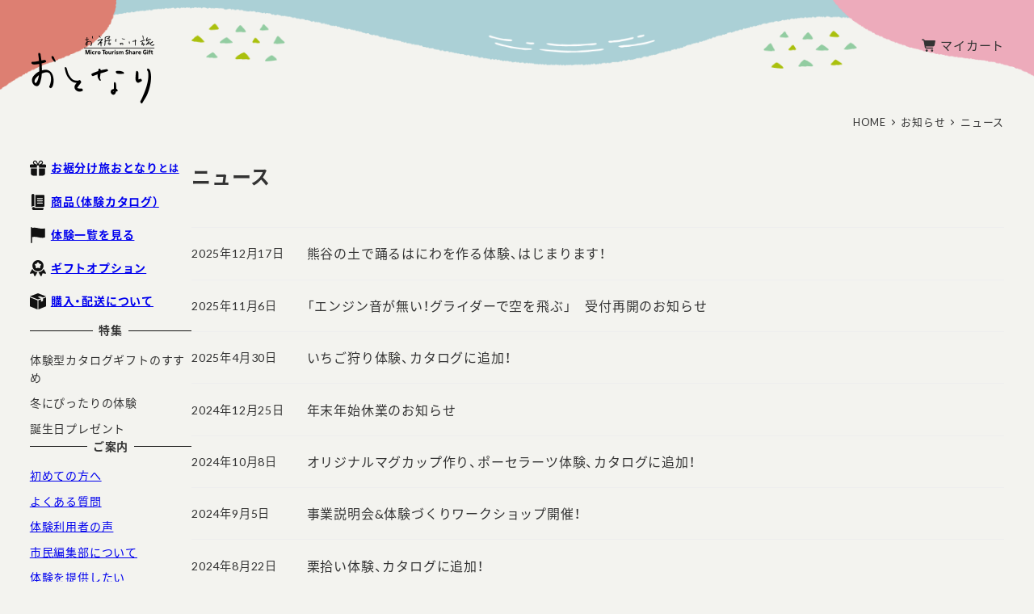

--- FILE ---
content_type: text/html; charset=UTF-8
request_url: https://otonari-gift.com/news/category/cat-news/
body_size: 32785
content:

<!-- Start : [slug] => templates/layout/wrapper/left-sidebar [name] =>  [template-slug] => templates/layout/wrapper/left-sidebar -->
<!DOCTYPE html>
<html lang="ja" data-sticky-footer="true" data-scrolled="false">

<!-- Start : [slug] => template-parts/common/head [name] =>  [template-slug] => template-parts/common/head -->

<head>
			<meta charset="UTF-8">
		<meta name="viewport" content="width=device-width, initial-scale=1, minimum-scale=1, viewport-fit=cover">
		<title>ニュース | お裾分け旅 おとなり</title>
	<style>img:is([sizes="auto" i], [sizes^="auto," i]) { contain-intrinsic-size: 3000px 1500px }</style>
	<link rel="alternate" type="application/rss+xml" title="お裾分け旅 おとなり &raquo; フィード" href="https://otonari-gift.com/feed/" />
		<link rel="profile" href="http://gmpg.org/xfn/11">
				
<!-- SEO SIMPLE PACK 3.6.2 -->
<meta name="keywords" content="おとなり,旅,観光,体験,熊谷,ギフト,プレゼント,カタログ">
<link rel="canonical" href="https://otonari-gift.com/news/category/cat-news/">
<meta property="og:locale" content="ja_JP">
<meta property="og:type" content="website">
<meta property="og:image" content="https://otonari-gift.com/wp/wp-content/uploads/2023/12/otonari-thumbnail.jpg">
<meta property="og:title" content="ニュース | お裾分け旅 おとなり">
<meta property="og:url" content="https://otonari-gift.com/news/category/cat-news/">
<meta property="og:site_name" content="お裾分け旅 おとなり">
<meta name="twitter:card" content="summary_large_image">
<!-- Google Analytics (gtag.js) -->
<script async src="https://www.googletagmanager.com/gtag/js?id=G-3YCYX0VNC3"></script>
<script>
	window.dataLayer = window.dataLayer || [];
	function gtag(){dataLayer.push(arguments);}
	gtag("js", new Date());
	gtag("config", "G-3YCYX0VNC3");
</script>
	<!-- / SEO SIMPLE PACK -->

<script>
/* <![CDATA[ */
window._wpemojiSettings = {"baseUrl":"https:\/\/s.w.org\/images\/core\/emoji\/16.0.1\/72x72\/","ext":".png","svgUrl":"https:\/\/s.w.org\/images\/core\/emoji\/16.0.1\/svg\/","svgExt":".svg","source":{"concatemoji":"https:\/\/otonari-gift.com\/wp\/wp-includes\/js\/wp-emoji-release.min.js?ver=fc9d7220db928246887dad6c05816c8f"}};
/*! This file is auto-generated */
!function(s,n){var o,i,e;function c(e){try{var t={supportTests:e,timestamp:(new Date).valueOf()};sessionStorage.setItem(o,JSON.stringify(t))}catch(e){}}function p(e,t,n){e.clearRect(0,0,e.canvas.width,e.canvas.height),e.fillText(t,0,0);var t=new Uint32Array(e.getImageData(0,0,e.canvas.width,e.canvas.height).data),a=(e.clearRect(0,0,e.canvas.width,e.canvas.height),e.fillText(n,0,0),new Uint32Array(e.getImageData(0,0,e.canvas.width,e.canvas.height).data));return t.every(function(e,t){return e===a[t]})}function u(e,t){e.clearRect(0,0,e.canvas.width,e.canvas.height),e.fillText(t,0,0);for(var n=e.getImageData(16,16,1,1),a=0;a<n.data.length;a++)if(0!==n.data[a])return!1;return!0}function f(e,t,n,a){switch(t){case"flag":return n(e,"\ud83c\udff3\ufe0f\u200d\u26a7\ufe0f","\ud83c\udff3\ufe0f\u200b\u26a7\ufe0f")?!1:!n(e,"\ud83c\udde8\ud83c\uddf6","\ud83c\udde8\u200b\ud83c\uddf6")&&!n(e,"\ud83c\udff4\udb40\udc67\udb40\udc62\udb40\udc65\udb40\udc6e\udb40\udc67\udb40\udc7f","\ud83c\udff4\u200b\udb40\udc67\u200b\udb40\udc62\u200b\udb40\udc65\u200b\udb40\udc6e\u200b\udb40\udc67\u200b\udb40\udc7f");case"emoji":return!a(e,"\ud83e\udedf")}return!1}function g(e,t,n,a){var r="undefined"!=typeof WorkerGlobalScope&&self instanceof WorkerGlobalScope?new OffscreenCanvas(300,150):s.createElement("canvas"),o=r.getContext("2d",{willReadFrequently:!0}),i=(o.textBaseline="top",o.font="600 32px Arial",{});return e.forEach(function(e){i[e]=t(o,e,n,a)}),i}function t(e){var t=s.createElement("script");t.src=e,t.defer=!0,s.head.appendChild(t)}"undefined"!=typeof Promise&&(o="wpEmojiSettingsSupports",i=["flag","emoji"],n.supports={everything:!0,everythingExceptFlag:!0},e=new Promise(function(e){s.addEventListener("DOMContentLoaded",e,{once:!0})}),new Promise(function(t){var n=function(){try{var e=JSON.parse(sessionStorage.getItem(o));if("object"==typeof e&&"number"==typeof e.timestamp&&(new Date).valueOf()<e.timestamp+604800&&"object"==typeof e.supportTests)return e.supportTests}catch(e){}return null}();if(!n){if("undefined"!=typeof Worker&&"undefined"!=typeof OffscreenCanvas&&"undefined"!=typeof URL&&URL.createObjectURL&&"undefined"!=typeof Blob)try{var e="postMessage("+g.toString()+"("+[JSON.stringify(i),f.toString(),p.toString(),u.toString()].join(",")+"));",a=new Blob([e],{type:"text/javascript"}),r=new Worker(URL.createObjectURL(a),{name:"wpTestEmojiSupports"});return void(r.onmessage=function(e){c(n=e.data),r.terminate(),t(n)})}catch(e){}c(n=g(i,f,p,u))}t(n)}).then(function(e){for(var t in e)n.supports[t]=e[t],n.supports.everything=n.supports.everything&&n.supports[t],"flag"!==t&&(n.supports.everythingExceptFlag=n.supports.everythingExceptFlag&&n.supports[t]);n.supports.everythingExceptFlag=n.supports.everythingExceptFlag&&!n.supports.flag,n.DOMReady=!1,n.readyCallback=function(){n.DOMReady=!0}}).then(function(){return e}).then(function(){var e;n.supports.everything||(n.readyCallback(),(e=n.source||{}).concatemoji?t(e.concatemoji):e.wpemoji&&e.twemoji&&(t(e.twemoji),t(e.wpemoji)))}))}((window,document),window._wpemojiSettings);
/* ]]> */
</script>
<link rel='stylesheet' id='wcms-block-multiple-addresses-css' href='https://otonari-gift.com/wp/wp-content/plugins/woocommerce-shipping-multiple-addresses/dist/style-wcms-block-multiple-addresses.css?ver=4.2.8'  media='all' />
<link rel='stylesheet' id='wcms-duplicate-cart-button-css' href='https://otonari-gift.com/wp/wp-content/plugins/woocommerce-shipping-multiple-addresses/dist/style-wcms-duplicate-cart-button.css?ver=4.2.8'  media='all' />
<link rel='stylesheet' id='wp-share-buttons-css' href='https://otonari-gift.com/wp/wp-content/themes/snow-monkey/vendor/inc2734/wp-share-buttons/src/assets/css/wp-share-buttons.css?ver=1764057189'  media='all' />
<link rel='stylesheet' id='slick-carousel-css' href='https://otonari-gift.com/wp/wp-content/themes/snow-monkey/vendor/inc2734/wp-awesome-widgets/src/assets/packages/slick-carousel/slick/slick.css?ver=1764057189'  media='all' />
<link rel='stylesheet' id='slick-carousel-theme-css' href='https://otonari-gift.com/wp/wp-content/themes/snow-monkey/vendor/inc2734/wp-awesome-widgets/src/assets/packages/slick-carousel/slick/slick-theme.css?ver=1764057189'  media='all' />
<link rel='stylesheet' id='wp-awesome-widgets-css' href='https://otonari-gift.com/wp/wp-content/themes/snow-monkey/vendor/inc2734/wp-awesome-widgets/src/assets/css/app.css?ver=1764057189'  media='all' />
<link rel='stylesheet' id='wp-pure-css-gallery-css' href='https://otonari-gift.com/wp/wp-content/themes/snow-monkey/vendor/inc2734/wp-pure-css-gallery/src/assets/css/wp-pure-css-gallery.css?ver=1764057189'  media='all' />
<style id='wp-emoji-styles-inline-css' >

	img.wp-smiley, img.emoji {
		display: inline !important;
		border: none !important;
		box-shadow: none !important;
		height: 1em !important;
		width: 1em !important;
		margin: 0 0.07em !important;
		vertical-align: -0.1em !important;
		background: none !important;
		padding: 0 !important;
	}
</style>
<link rel='stylesheet' id='wp-block-library-css' href='https://otonari-gift.com/wp/wp-includes/css/dist/block-library/style.min.css?ver=fc9d7220db928246887dad6c05816c8f'  media='all' />
<style id='wp-block-library-inline-css' >
:root :where(.wp-block-button.is-style-snow-monkey-143783) .wp-block-button__link, :root :where(.smb-btn-wrapper.is-style-snow-monkey-143783) .smb-btn { border-bottom-style: solid; border-bottom-width: 5px; transition: none; } :root :where(.wp-block-button.is-style-snow-monkey-143783) .wp-block-button__link { --btn--background-color: var(--wp--preset--color--luminous-vivid-amber); background-color: var(--btn--background-color); border-bottom-color: color-mix(in srgb, var(--btn--background-color), #000 15%); } :root :where(.smb-btn-wrapper.is-style-snow-monkey-143783) .smb-btn { --smb-btn--background-color: var(--wp--preset--color--luminous-vivid-amber); border-bottom-color: color-mix(in srgb, var(--smb-btn--background-color), #000 15%); } :root :where(.wp-block-button.is-style-snow-monkey-143783) .wp-block-button__link:active, :root :where(.smb-btn-wrapper.is-style-snow-monkey-143783) .smb-btn:active { margin-top: 3px; border-bottom-width: 2px; } :root :where(.wp-block-button.is-style-snow-monkey-143783) .wp-block-button__link:focus-visible, :root :where(.smb-btn-wrapper.is-style-snow-monkey-143783) .smb-btn:focus-visible { filter: none; } @media (any-hover: hover) { :root :where(.wp-block-button.is-style-snow-monkey-143783) .wp-block-button__link:hover, :root :where(.smb-btn-wrapper.is-style-snow-monkey-143783) .smb-btn:hover { filter: none; } }
:root :where(.wp-block-button.is-style-snow-monkey-143789), :root :where(.smb-btn-wrapper.is-style-snow-monkey-143789) { --btn--inline-svg: url(data:image/svg+xml;charset=UTF-8,%3Csvg%20xmlns%3D%22http%3A%2F%2Fwww.w3.org%2F2000%2Fsvg%22%20width%3D%2224%22%20height%3D%2224%22%20viewBox%3D%220%200%2024%2024%22%20fill%3D%22none%22%20stroke%3D%22currentColor%22%20stroke-width%3D%222%22%20stroke-linecap%3D%22round%22%20stroke-linejoin%3D%22round%22%20class%3D%22feather%20feather-chevron-right%22%3E%3Cpolyline%20points%3D%229%2018%2015%2012%209%206%22%3E%3C%2Fpolyline%3E%3C%2Fsvg%3E); --btn--arrow-area-width: 30px; } :root :where(.wp-block-button.is-style-snow-monkey-143789) .wp-block-button__link, :root :where(.smb-btn-wrapper.is-style-snow-monkey-143789) .smb-btn { position: relative; padding-right: calc(var(--btn--arrow-area-width) + var(--_s-1)); overflow: hidden; } :root :where(.wp-block-button.is-style-snow-monkey-143789) .wp-block-button__link::before, :root :where(.smb-btn-wrapper.is-style-snow-monkey-143789) .smb-btn::before { content: ''; position: absolute; inset: 0 0 0 calc(100% - var(--btn--arrow-area-width)); background-color: rgba(0 0 0 / .15); } :root :where(.wp-block-button.is-style-snow-monkey-143789) .wp-block-button__link::after, :root :where(.smb-btn-wrapper.is-style-snow-monkey-143789) .smb-btn::after { content: ''; position: absolute; inset: calc(50% - .5em) calc(var(--btn--arrow-area-width) / 2 - .5em) auto auto; display: block; mask-image: var(--btn--inline-svg); mask-position: center center; mask-repeat: no-repeat; mask-size: contain; height: 1em; width: 1em; background-color: currentColor; }
:root :where(.wp-block-button.is-style-snow-monkey-143790), :root :where(.smb-btn-wrapper.is-style-snow-monkey-143790) { --btn--circle-color: currentColor; --btn--circle-size: 42px; --btn--icon-color: var(--wp--preset--color--white); --btn--inline-svg: url(data:image/svg+xml;charset=UTF-8,%3Csvg%20xmlns%3D%22http%3A%2F%2Fwww.w3.org%2F2000%2Fsvg%22%20width%3D%2224%22%20height%3D%2224%22%20viewBox%3D%220%200%2024%2024%22%20fill%3D%22none%22%20stroke%3D%22currentColor%22%20stroke-width%3D%222%22%20stroke-linecap%3D%22round%22%20stroke-linejoin%3D%22round%22%20class%3D%22feather%20feather-chevron-right%22%3E%3Cpolyline%20points%3D%229%2018%2015%2012%209%206%22%3E%3C%2Fpolyline%3E%3C%2Fsvg%3E); --btn--padding: 0; } :root :where(.wp-block-button.is-style-snow-monkey-143790) .wp-block-button__link, :root :where(.smb-btn-wrapper.is-style-snow-monkey-143790) .smb-btn { position: relative; display: flex; align-items: center; gap: var(--_s-1); background-color: transparent; padding: 0; } :root :where(.wp-block-button.is-style-snow-monkey-143790) .wp-block-button__link { color: var(--wp--preset--color--sm-accent); } :root :where(.smb-btn-wrapper.is-style-snow-monkey-143790) .smb-btn { --smb-btn--color: var(--wp--preset--color--sm-accent); } :root :where(.wp-block-button.is-style-snow-monkey-143790) .wp-block-button__link::before, :root :where(.smb-btn-wrapper.is-style-snow-monkey-143790) .smb-btn::before { content: ''; display: block; background-color: var(--btn--circle-color); border-radius: 100%; height: var(--btn--circle-size); width: var(--btn--circle-size); min-width: var(--btn--circle-size); transition: background-color .2s; } :root :where(.wp-block-button.is-style-snow-monkey-143790) .wp-block-button__link::after, :root :where(.smb-btn-wrapper.is-style-snow-monkey-143790) .smb-btn::after { content: ''; position: absolute; left: calc(var(--btn--circle-size) / 2 - .5em); display: block; mask-image: var(--btn--inline-svg); mask-position: center center; mask-repeat: no-repeat; mask-size: contain; height: 1em; width: 1em; background-color: var(--btn--icon-color); }
:root :where(.wp-block-button.is-style-snow-monkey-143795), :root :where(.smb-btn-wrapper.is-style-snow-monkey-143795) { --circle-size: 42px; --circle-color: currentColor; --icon-color: var(--wp--preset--color--white); --inline-svg: url(data:image/svg+xml;charset=UTF-8,%3Csvg%20xmlns%3D%22http%3A%2F%2Fwww.w3.org%2F2000%2Fsvg%22%20width%3D%2224%22%20height%3D%2224%22%20viewBox%3D%220%200%2024%2024%22%20fill%3D%22none%22%20stroke%3D%22currentColor%22%20stroke-width%3D%222%22%20stroke-linecap%3D%22round%22%20stroke-linejoin%3D%22round%22%20class%3D%22feather%20feather-chevron-right%22%3E%3Cpolyline%20points%3D%229%2018%2015%2012%209%206%22%3E%3C%2Fpolyline%3E%3C%2Fsvg%3E); --btn--padding: 0; } :root :where(.wp-block-button.is-style-snow-monkey-143795) .wp-block-button__link, :root :where(.smb-btn-wrapper.is-style-snow-monkey-143795) .smb-btn { position: relative; display: flex; align-items: center; flex-direction: row-reverse; gap: var(--_s-1); background-color: transparent; padding: 0; } :root :where(.wp-block-button.is-style-snow-monkey-143795) .wp-block-button__link { color: var(--wp--preset--color--sm-accent); } :root :where(.smb-btn-wrapper.is-style-snow-monkey-143795) .smb-btn { --smb-btn--color: var(--wp--preset--color--sm-accent); } :root :where(.wp-block-button.is-style-snow-monkey-143795) .wp-block-button__link::before, :root :where(.smb-btn-wrapper.is-style-snow-monkey-143795) .smb-btn::before { content: ''; display: block; background-color: var(--circle-color); border-radius: 100%; height: var(--circle-size); width: var(--circle-size); min-width: var(--circle-size); transition: background-color .2s; } :root :where(.wp-block-button.is-style-snow-monkey-143795) .wp-block-button__link::after, :root :where(.smb-btn-wrapper.is-style-snow-monkey-143795) .smb-btn::after { content: ''; position: absolute; right: calc(var(--circle-size) / 2 - .5em); display: block; mask-image: var(--inline-svg); mask-position: center center; mask-repeat: no-repeat; mask-size: contain; height: 1em; width: 1em; background-color: var(--icon-color); }
:root :where(.wp-block-button.is-style-snow-monkey-143798), :root :where(.smb-btn-wrapper.is-style-snow-monkey-143798) { --cross-color: currentColor; } :root :where(.wp-block-button.is-style-snow-monkey-143798) .wp-block-button__link, :root :where(.smb-btn-wrapper.is-style-snow-monkey-143798) .smb-btn { position: relative; border-radius: 0; padding: calc(var(--_padding1) / 1.5) var(--_padding1); } :root :where(.wp-block-button.is-style-snow-monkey-143798) .wp-block-button__link { background-color: transparent; color: currentColor; } :root :where(.smb-btn-wrapper.is-style-snow-monkey-143798) .smb-btn { --smb-btn--background-color: transparent; --smb-btn--color: currentColor; } :root :where(.wp-block-button.is-style-snow-monkey-143798) .wp-block-button__link::before, :root :where(.wp-block-button.is-style-snow-monkey-143798) .wp-block-button__link::after, :root :where(.smb-btn-wrapper.is-style-snow-monkey-143798) .smb-btn::before, :root :where(.smb-btn-wrapper.is-style-snow-monkey-143798) .smb-btn::after { content: ''; position: absolute; height: 50%; width: 50%; background-color: var(--cross-color); mask-repeat: no-repeat, no-repeat; mask-size: 6px 6px, 100% 100%; } :root :where(.wp-block-button.is-style-snow-monkey-143798) .wp-block-button__link::before, :root :where(.smb-btn-wrapper.is-style-snow-monkey-143798) .smb-btn::before { mask-image: url("data:image/svg+xml,%3Csvg viewBox='0 0 6 6' xmlns='http://www.w3.org/2000/svg'%3E%3Cpath d='M5 0L5 5H0V6H5H6L6 5V0H5Z' stroke-width='1px' /%3E%3C/svg%3E"), url("data:image/svg+xml,%3Csvg viewBox='0 0 6 6' xmlns='http://www.w3.org/2000/svg' preserveAspectRatio='none'%3E%3Cline x1='0' y1='0' x2='0' y2='6' stroke-width='2px' vector-effect='non-scaling-stroke' stroke='currentColor'%3E%3C/line%3E%3Cline x1='0' y1='0' x2='6' y2='0' stroke-width='2px' vector-effect='non-scaling-stroke' stroke='currentColor'%3E%3C/line%3E%3C/svg%3E"); mask-position: 0 0, 5px 5px; inset: 0 auto auto 0; } :root :where(.wp-block-button.is-style-snow-monkey-143798) .wp-block-button__link::after, :root :where(.smb-btn-wrapper.is-style-snow-monkey-143798) .smb-btn::after { mask-image: url("data:image/svg+xml,%3Csvg viewBox='0 0 6 6' xmlns='http://www.w3.org/2000/svg'%3E%3Cpath d='M6 0H1H0V0.999999V6H1L1 1L6 1V0Z' fill='currentColor'/%3E%3C/svg%3E%0A"), url("data:image/svg+xml,%3Csvg viewBox='0 0 6 6' xmlns='http://www.w3.org/2000/svg' preserveAspectRatio='none'%3E%3Cline x1='0' y1='6' x2='6' y2='6' stroke-width='2px' vector-effect='non-scaling-stroke' stroke='currentColor'%3E%3C/line%3E%3Cline x1='6' y1='0' x2='6' y2='6' stroke-width='2px' vector-effect='non-scaling-stroke' stroke='currentColor'%3E%3C/line%3E%3C/svg%3E"); mask-position: 100% 100%, calc(100% - 5px) calc(100% - 5px); inset: auto 0 0 auto; } :root :where(.wp-block-button.is-style-snow-monkey-143798) .wp-block-button__link:focus-visible, :root :where(.smb-btn-wrapper.is-style-snow-monkey-143798) .smb-btn:focus-visible { filter: none; } @media (any-hover: hover) { :root :where(.wp-block-button.is-style-snow-monkey-143798) .wp-block-button__link:hover, :root :where(.smb-btn-wrapper.is-style-snow-monkey-143798) .smb-btn:hover { filter: none; } }
:root :where(.wp-block-button.is-style-snow-monkey-143799), :root :where(.smb-btn-wrapper.is-style-snow-monkey-143799) { --circle-size: 42px; --circle-color: currentColor; --icon-color: var(--wp--preset--color--sm-accent); --inline-svg: url(data:image/svg+xml;charset=UTF-8,%3Csvg%20xmlns%3D%22http%3A%2F%2Fwww.w3.org%2F2000%2Fsvg%22%20width%3D%2224%22%20height%3D%2224%22%20viewBox%3D%220%200%2024%2024%22%20fill%3D%22none%22%20stroke%3D%22currentColor%22%20stroke-width%3D%223%22%20stroke-linecap%3D%22round%22%20stroke-linejoin%3D%22round%22%20class%3D%22feather%20feather-chevron-right%22%3E%3Cpolyline%20points%3D%229%2018%2015%2012%209%206%22%3E%3C%2Fpolyline%3E%3C%2Fsvg%3E); } :root :where(.wp-block-button.is-style-snow-monkey-143799) { --btn--padding: var(--_padding-2); } :root :where(.wp-block-button.is-style-snow-monkey-143799) .wp-block-button__link, :root :where(.smb-btn-wrapper.is-style-snow-monkey-143799) .smb-btn { position: relative; display: grid; grid-auto-flow: column; grid-template-columns: auto 1fr; align-items: center; gap: var(--_s-1); color: var(--wp--preset--color--white); font-weight: bold; } :root :where(.wp-block-button.is-style-snow-monkey-143799) .wp-block-button__link { border-radius: calc(var(--circle-size) / 2 + var(--btn--padding)); padding: var(--btn--padding) calc(var(--_padding-2) * 2) var(--btn--padding) var(--btn--padding); } :root :where(.smb-btn-wrapper.is-style-snow-monkey-143799) .smb-btn { --smb-btn--padding: var(--_padding-2); --smb-btn--border-radius: calc(var(--circle-size) / 2 + var(--smb-btn--padding)); padding: var(--smb-btn--padding) calc(var(--_padding-2) * 2) var(--smb-btn--padding) var(--smb-btn--padding); } :root :where(.wp-block-button.is-style-snow-monkey-143799) .wp-block-button__link::before, :root :where(.smb-btn-wrapper.is-style-snow-monkey-143799) .smb-btn::before { content: ''; display: block; background-color: var(--circle-color); border-radius: var(--circle-size); height: var(--circle-size); width: var(--circle-size); } :root :where(.wp-block-button.is-style-snow-monkey-143799) .wp-block-button__link::after, :root :where(.smb-btn-wrapper.is-style-snow-monkey-143799) .smb-btn::after { content: ''; position: absolute; display: block; mask-image: var(--inline-svg); mask-position: center center; mask-repeat: no-repeat; mask-size: contain; height: 1em; width: 1em; background-color: inherit; } :root :where(.wp-block-button.is-style-snow-monkey-143799) .wp-block-button__link::after { left: calc(var(--circle-size) / 2 + var(--btn--padding) - .5em); } :root :where(.smb-btn-wrapper.is-style-snow-monkey-143799) .smb-btn::after { left: calc(var(--circle-size) / 2 + var(--smb-btn--padding) - .5em); }
:root :where(.wp-block-button.is-style-snow-monkey-143801) .wp-block-button__link, :root :where(.smb-btn-wrapper.is-style-snow-monkey-143801) .smb-btn { border-width: 1px; border-style: solid; border-color: currentColor; border-radius: 0; box-shadow: 5px 5px 0 currentColor; transition: transform .1s, box-shadow .1s; } :root :where(.wp-block-button.is-style-snow-monkey-143801) .wp-block-button__link { background-color: var(--wp--preset--color--white); color: var(--wp--preset--color--sm-text); } :root :where(.smb-btn-wrapper.is-style-snow-monkey-143801) .smb-btn { --smb-btn--background-color: var(--wp--preset--color--white); --smb-btn--color: var(--wp--preset--color--sm-text); } :root :where(.wp-block-button.is-style-snow-monkey-143801) .wp-block-button__link:active, :root :where(.smb-btn-wrapper.is-style-snow-monkey-143801) .smb-btn:active { box-shadow: none; transform: translate(5px, 5px); } :root :where(.wp-block-button.is-style-snow-monkey-143801) .wp-block-button__link:focus-visible, :root :where(.smb-btn-wrapper.is-style-snow-monkey-143801) .smb-btn:focus-visible { filter: none; } @media (any-hover: hover) { :root :where(.wp-block-button.is-style-snow-monkey-143801) .wp-block-button__link:hover, :root :where(.smb-btn-wrapper.is-style-snow-monkey-143801) .smb-btn:hover { filter: none; } }
:root :where(.wp-block-button.is-style-snow-monkey-143805), :root :where(.smb-btn-wrapper.is-style-snow-monkey-143805) { --btn--shadow-offset: 7px; padding: 0 var(--btn--shadow-offset) var(--btn--shadow-offset) 0; } :root :where(.wp-block-button.is-style-snow-monkey-143805) .wp-block-button__link, :root :where(.smb-btn-wrapper.is-style-snow-monkey-143805) .smb-btn { position: relative; border-width: 1px; border-style: solid; border-color: currentColor; border-radius: 0; transition: transform .05s; } :root :where(.wp-block-button.is-style-snow-monkey-143805) .wp-block-button__link { background-color: var(--wp--preset--color--white); color: var(--wp--preset--color--sm-text); } :root :where(.smb-btn-wrapper.is-style-snow-monkey-143805) .smb-btn { --smb-btn--background-color: var(--wp--preset--color--white); --smb-btn--color: var(--wp--preset--color--sm-text); } :root :where(.wp-block-button.is-style-snow-monkey-143805) .wp-block-button__link::before, :root :where(.smb-btn-wrapper.is-style-snow-monkey-143805) .smb-btn::before { content: ''; position: absolute; inset: auto calc(var(--btn--shadow-offset) * -1) calc(var(--btn--shadow-offset) * -1) auto; height: 70%; width: 70%; mask-image: url("data:image/svg+xml,%3Csvg viewBox='0 0 6 6' xmlns='http://www.w3.org/2000/svg' preserveAspectRatio='none'%3E%3Cline x1='0' y1='6' x2='6' y2='6' stroke-width='2px' vector-effect='non-scaling-stroke' stroke='currentColor'%3E%3C/line%3E%3Cline x1='6' y1='0' x2='6' y2='6' stroke-width='2px' vector-effect='non-scaling-stroke' stroke='currentColor'%3E%3C/line%3E%3C/svg%3E"); mask-repeat: no-repeat; mask-size: 100% 100%; background-color: currentColor; } :root :where(.wp-block-button.is-style-snow-monkey-143805) .wp-block-button__link:active, :root :where(.smb-btn-wrapper.is-style-snow-monkey-143805) .smb-btn:active { transform: translate(var(--btn--shadow-offset), var(--btn--shadow-offset)); } :root :where(.wp-block-button.is-style-snow-monkey-143805) .wp-block-button__link:active::before, :root :where(.smb-btn-wrapper.is-style-snow-monkey-143805) .smb-btn:active::before { display: none; } :root :where(.wp-block-button.is-style-snow-monkey-143805) .wp-block-button__link:focus-visible, :root :where(.smb-btn-wrapper.is-style-snow-monkey-143805) .smb-btn:focus-visible { filter: none; } @media (any-hover: hover) { :root :where(.wp-block-button.is-style-snow-monkey-143805) .wp-block-button__link:hover, :root :where(.smb-btn-wrapper.is-style-snow-monkey-143805) .smb-btn:hover { filter: none; } }
:root :where(.wp-block-button.is-style-snow-monkey-143806) .wp-block-button__link, :root :where(.smb-btn-wrapper.is-style-snow-monkey-143806) .smb-btn { position: relative; display: inline-flex; align-items: center; flex-direction: row-reverse; gap: 1em; border-radius: 0; border-width: 0; } :root :where(.wp-block-button.is-style-snow-monkey-143806) .wp-block-button__link { background-color: transparent; color: currentColor; padding: var(--_padding-2) 0; } :root :where(.smb-btn-wrapper.is-style-snow-monkey-143806) .smb-btn { --smb-btn--background-color: transparent; --smb-btn--color: currentColor; --smb-btn--padding-vertical: var(--_padding-2); --smb-btn--padding-horizontal: 0; } :root :where(.wp-block-button.is-style-snow-monkey-143806) .wp-block-button__link::before, :root :where(.smb-btn-wrapper.is-style-snow-monkey-143806) .smb-btn::before { content: ''; height: 6px; width: 6px; background-color: var(--wp--preset--color--sm-accent); border-radius: 100%; } :root :where(.wp-block-button.is-style-snow-monkey-143806) .wp-block-button__link::after, :root :where(.smb-btn-wrapper.is-style-snow-monkey-143806) .smb-btn::after { content: ''; position: absolute; inset: auto auto 0 0; height: 1px; width: 0; background-color: currentColor; transition: width .2s; } :root :where(.wp-block-button.is-style-snow-monkey-143806) .wp-block-button__link:focus-visible::after, :root :where(.smb-btn-wrapper.is-style-snow-monkey-143806) .smb-btn:focus-visible::after { width: 100%; } @media (any-hover: hover) { :root :where(.wp-block-button.is-style-snow-monkey-143806) .wp-block-button__link:hover::after, :root :where(.smb-btn-wrapper.is-style-snow-monkey-143806) .smb-btn:hover::after { width: 100%; } }
:root :where(.wp-block-button.is-style-snow-monkey-143783) .wp-block-button__link, :root :where(.smb-btn-wrapper.is-style-snow-monkey-143783) .smb-btn { border-bottom-style: solid; border-bottom-width: 5px; transition: none; } :root :where(.wp-block-button.is-style-snow-monkey-143783) .wp-block-button__link { --btn--background-color: var(--wp--preset--color--luminous-vivid-amber); background-color: var(--btn--background-color); border-bottom-color: color-mix(in srgb, var(--btn--background-color), #000 15%); } :root :where(.smb-btn-wrapper.is-style-snow-monkey-143783) .smb-btn { --smb-btn--background-color: var(--wp--preset--color--luminous-vivid-amber); border-bottom-color: color-mix(in srgb, var(--smb-btn--background-color), #000 15%); } :root :where(.wp-block-button.is-style-snow-monkey-143783) .wp-block-button__link:active, :root :where(.smb-btn-wrapper.is-style-snow-monkey-143783) .smb-btn:active { margin-top: 3px; border-bottom-width: 2px; } :root :where(.wp-block-button.is-style-snow-monkey-143783) .wp-block-button__link:focus-visible, :root :where(.smb-btn-wrapper.is-style-snow-monkey-143783) .smb-btn:focus-visible { filter: none; } @media (any-hover: hover) { :root :where(.wp-block-button.is-style-snow-monkey-143783) .wp-block-button__link:hover, :root :where(.smb-btn-wrapper.is-style-snow-monkey-143783) .smb-btn:hover { filter: none; } }
:root :where(.wp-block-button.is-style-snow-monkey-143789), :root :where(.smb-btn-wrapper.is-style-snow-monkey-143789) { --btn--inline-svg: url(data:image/svg+xml;charset=UTF-8,%3Csvg%20xmlns%3D%22http%3A%2F%2Fwww.w3.org%2F2000%2Fsvg%22%20width%3D%2224%22%20height%3D%2224%22%20viewBox%3D%220%200%2024%2024%22%20fill%3D%22none%22%20stroke%3D%22currentColor%22%20stroke-width%3D%222%22%20stroke-linecap%3D%22round%22%20stroke-linejoin%3D%22round%22%20class%3D%22feather%20feather-chevron-right%22%3E%3Cpolyline%20points%3D%229%2018%2015%2012%209%206%22%3E%3C%2Fpolyline%3E%3C%2Fsvg%3E); --btn--arrow-area-width: 30px; } :root :where(.wp-block-button.is-style-snow-monkey-143789) .wp-block-button__link, :root :where(.smb-btn-wrapper.is-style-snow-monkey-143789) .smb-btn { position: relative; padding-right: calc(var(--btn--arrow-area-width) + var(--_s-1)); overflow: hidden; } :root :where(.wp-block-button.is-style-snow-monkey-143789) .wp-block-button__link::before, :root :where(.smb-btn-wrapper.is-style-snow-monkey-143789) .smb-btn::before { content: ''; position: absolute; inset: 0 0 0 calc(100% - var(--btn--arrow-area-width)); background-color: rgba(0 0 0 / .15); } :root :where(.wp-block-button.is-style-snow-monkey-143789) .wp-block-button__link::after, :root :where(.smb-btn-wrapper.is-style-snow-monkey-143789) .smb-btn::after { content: ''; position: absolute; inset: calc(50% - .5em) calc(var(--btn--arrow-area-width) / 2 - .5em) auto auto; display: block; mask-image: var(--btn--inline-svg); mask-position: center center; mask-repeat: no-repeat; mask-size: contain; height: 1em; width: 1em; background-color: currentColor; }
:root :where(.wp-block-button.is-style-snow-monkey-143790), :root :where(.smb-btn-wrapper.is-style-snow-monkey-143790) { --btn--circle-color: currentColor; --btn--circle-size: 42px; --btn--icon-color: var(--wp--preset--color--white); --btn--inline-svg: url(data:image/svg+xml;charset=UTF-8,%3Csvg%20xmlns%3D%22http%3A%2F%2Fwww.w3.org%2F2000%2Fsvg%22%20width%3D%2224%22%20height%3D%2224%22%20viewBox%3D%220%200%2024%2024%22%20fill%3D%22none%22%20stroke%3D%22currentColor%22%20stroke-width%3D%222%22%20stroke-linecap%3D%22round%22%20stroke-linejoin%3D%22round%22%20class%3D%22feather%20feather-chevron-right%22%3E%3Cpolyline%20points%3D%229%2018%2015%2012%209%206%22%3E%3C%2Fpolyline%3E%3C%2Fsvg%3E); --btn--padding: 0; } :root :where(.wp-block-button.is-style-snow-monkey-143790) .wp-block-button__link, :root :where(.smb-btn-wrapper.is-style-snow-monkey-143790) .smb-btn { position: relative; display: flex; align-items: center; gap: var(--_s-1); background-color: transparent; padding: 0; } :root :where(.wp-block-button.is-style-snow-monkey-143790) .wp-block-button__link { color: var(--wp--preset--color--sm-accent); } :root :where(.smb-btn-wrapper.is-style-snow-monkey-143790) .smb-btn { --smb-btn--color: var(--wp--preset--color--sm-accent); } :root :where(.wp-block-button.is-style-snow-monkey-143790) .wp-block-button__link::before, :root :where(.smb-btn-wrapper.is-style-snow-monkey-143790) .smb-btn::before { content: ''; display: block; background-color: var(--btn--circle-color); border-radius: 100%; height: var(--btn--circle-size); width: var(--btn--circle-size); min-width: var(--btn--circle-size); transition: background-color .2s; } :root :where(.wp-block-button.is-style-snow-monkey-143790) .wp-block-button__link::after, :root :where(.smb-btn-wrapper.is-style-snow-monkey-143790) .smb-btn::after { content: ''; position: absolute; left: calc(var(--btn--circle-size) / 2 - .5em); display: block; mask-image: var(--btn--inline-svg); mask-position: center center; mask-repeat: no-repeat; mask-size: contain; height: 1em; width: 1em; background-color: var(--btn--icon-color); }
:root :where(.wp-block-button.is-style-snow-monkey-143795), :root :where(.smb-btn-wrapper.is-style-snow-monkey-143795) { --circle-size: 42px; --circle-color: currentColor; --icon-color: var(--wp--preset--color--white); --inline-svg: url(data:image/svg+xml;charset=UTF-8,%3Csvg%20xmlns%3D%22http%3A%2F%2Fwww.w3.org%2F2000%2Fsvg%22%20width%3D%2224%22%20height%3D%2224%22%20viewBox%3D%220%200%2024%2024%22%20fill%3D%22none%22%20stroke%3D%22currentColor%22%20stroke-width%3D%222%22%20stroke-linecap%3D%22round%22%20stroke-linejoin%3D%22round%22%20class%3D%22feather%20feather-chevron-right%22%3E%3Cpolyline%20points%3D%229%2018%2015%2012%209%206%22%3E%3C%2Fpolyline%3E%3C%2Fsvg%3E); --btn--padding: 0; } :root :where(.wp-block-button.is-style-snow-monkey-143795) .wp-block-button__link, :root :where(.smb-btn-wrapper.is-style-snow-monkey-143795) .smb-btn { position: relative; display: flex; align-items: center; flex-direction: row-reverse; gap: var(--_s-1); background-color: transparent; padding: 0; } :root :where(.wp-block-button.is-style-snow-monkey-143795) .wp-block-button__link { color: var(--wp--preset--color--sm-accent); } :root :where(.smb-btn-wrapper.is-style-snow-monkey-143795) .smb-btn { --smb-btn--color: var(--wp--preset--color--sm-accent); } :root :where(.wp-block-button.is-style-snow-monkey-143795) .wp-block-button__link::before, :root :where(.smb-btn-wrapper.is-style-snow-monkey-143795) .smb-btn::before { content: ''; display: block; background-color: var(--circle-color); border-radius: 100%; height: var(--circle-size); width: var(--circle-size); min-width: var(--circle-size); transition: background-color .2s; } :root :where(.wp-block-button.is-style-snow-monkey-143795) .wp-block-button__link::after, :root :where(.smb-btn-wrapper.is-style-snow-monkey-143795) .smb-btn::after { content: ''; position: absolute; right: calc(var(--circle-size) / 2 - .5em); display: block; mask-image: var(--inline-svg); mask-position: center center; mask-repeat: no-repeat; mask-size: contain; height: 1em; width: 1em; background-color: var(--icon-color); }
:root :where(.wp-block-button.is-style-snow-monkey-143798), :root :where(.smb-btn-wrapper.is-style-snow-monkey-143798) { --cross-color: currentColor; } :root :where(.wp-block-button.is-style-snow-monkey-143798) .wp-block-button__link, :root :where(.smb-btn-wrapper.is-style-snow-monkey-143798) .smb-btn { position: relative; border-radius: 0; padding: calc(var(--_padding1) / 1.5) var(--_padding1); } :root :where(.wp-block-button.is-style-snow-monkey-143798) .wp-block-button__link { background-color: transparent; color: currentColor; } :root :where(.smb-btn-wrapper.is-style-snow-monkey-143798) .smb-btn { --smb-btn--background-color: transparent; --smb-btn--color: currentColor; } :root :where(.wp-block-button.is-style-snow-monkey-143798) .wp-block-button__link::before, :root :where(.wp-block-button.is-style-snow-monkey-143798) .wp-block-button__link::after, :root :where(.smb-btn-wrapper.is-style-snow-monkey-143798) .smb-btn::before, :root :where(.smb-btn-wrapper.is-style-snow-monkey-143798) .smb-btn::after { content: ''; position: absolute; height: 50%; width: 50%; background-color: var(--cross-color); mask-repeat: no-repeat, no-repeat; mask-size: 6px 6px, 100% 100%; } :root :where(.wp-block-button.is-style-snow-monkey-143798) .wp-block-button__link::before, :root :where(.smb-btn-wrapper.is-style-snow-monkey-143798) .smb-btn::before { mask-image: url("data:image/svg+xml,%3Csvg viewBox='0 0 6 6' xmlns='http://www.w3.org/2000/svg'%3E%3Cpath d='M5 0L5 5H0V6H5H6L6 5V0H5Z' stroke-width='1px' /%3E%3C/svg%3E"), url("data:image/svg+xml,%3Csvg viewBox='0 0 6 6' xmlns='http://www.w3.org/2000/svg' preserveAspectRatio='none'%3E%3Cline x1='0' y1='0' x2='0' y2='6' stroke-width='2px' vector-effect='non-scaling-stroke' stroke='currentColor'%3E%3C/line%3E%3Cline x1='0' y1='0' x2='6' y2='0' stroke-width='2px' vector-effect='non-scaling-stroke' stroke='currentColor'%3E%3C/line%3E%3C/svg%3E"); mask-position: 0 0, 5px 5px; inset: 0 auto auto 0; } :root :where(.wp-block-button.is-style-snow-monkey-143798) .wp-block-button__link::after, :root :where(.smb-btn-wrapper.is-style-snow-monkey-143798) .smb-btn::after { mask-image: url("data:image/svg+xml,%3Csvg viewBox='0 0 6 6' xmlns='http://www.w3.org/2000/svg'%3E%3Cpath d='M6 0H1H0V0.999999V6H1L1 1L6 1V0Z' fill='currentColor'/%3E%3C/svg%3E%0A"), url("data:image/svg+xml,%3Csvg viewBox='0 0 6 6' xmlns='http://www.w3.org/2000/svg' preserveAspectRatio='none'%3E%3Cline x1='0' y1='6' x2='6' y2='6' stroke-width='2px' vector-effect='non-scaling-stroke' stroke='currentColor'%3E%3C/line%3E%3Cline x1='6' y1='0' x2='6' y2='6' stroke-width='2px' vector-effect='non-scaling-stroke' stroke='currentColor'%3E%3C/line%3E%3C/svg%3E"); mask-position: 100% 100%, calc(100% - 5px) calc(100% - 5px); inset: auto 0 0 auto; } :root :where(.wp-block-button.is-style-snow-monkey-143798) .wp-block-button__link:focus-visible, :root :where(.smb-btn-wrapper.is-style-snow-monkey-143798) .smb-btn:focus-visible { filter: none; } @media (any-hover: hover) { :root :where(.wp-block-button.is-style-snow-monkey-143798) .wp-block-button__link:hover, :root :where(.smb-btn-wrapper.is-style-snow-monkey-143798) .smb-btn:hover { filter: none; } }
:root :where(.wp-block-button.is-style-snow-monkey-143799), :root :where(.smb-btn-wrapper.is-style-snow-monkey-143799) { --circle-size: 42px; --circle-color: currentColor; --icon-color: var(--wp--preset--color--sm-accent); --inline-svg: url(data:image/svg+xml;charset=UTF-8,%3Csvg%20xmlns%3D%22http%3A%2F%2Fwww.w3.org%2F2000%2Fsvg%22%20width%3D%2224%22%20height%3D%2224%22%20viewBox%3D%220%200%2024%2024%22%20fill%3D%22none%22%20stroke%3D%22currentColor%22%20stroke-width%3D%223%22%20stroke-linecap%3D%22round%22%20stroke-linejoin%3D%22round%22%20class%3D%22feather%20feather-chevron-right%22%3E%3Cpolyline%20points%3D%229%2018%2015%2012%209%206%22%3E%3C%2Fpolyline%3E%3C%2Fsvg%3E); } :root :where(.wp-block-button.is-style-snow-monkey-143799) { --btn--padding: var(--_padding-2); } :root :where(.wp-block-button.is-style-snow-monkey-143799) .wp-block-button__link, :root :where(.smb-btn-wrapper.is-style-snow-monkey-143799) .smb-btn { position: relative; display: grid; grid-auto-flow: column; grid-template-columns: auto 1fr; align-items: center; gap: var(--_s-1); color: var(--wp--preset--color--white); font-weight: bold; } :root :where(.wp-block-button.is-style-snow-monkey-143799) .wp-block-button__link { border-radius: calc(var(--circle-size) / 2 + var(--btn--padding)); padding: var(--btn--padding) calc(var(--_padding-2) * 2) var(--btn--padding) var(--btn--padding); } :root :where(.smb-btn-wrapper.is-style-snow-monkey-143799) .smb-btn { --smb-btn--padding: var(--_padding-2); --smb-btn--border-radius: calc(var(--circle-size) / 2 + var(--smb-btn--padding)); padding: var(--smb-btn--padding) calc(var(--_padding-2) * 2) var(--smb-btn--padding) var(--smb-btn--padding); } :root :where(.wp-block-button.is-style-snow-monkey-143799) .wp-block-button__link::before, :root :where(.smb-btn-wrapper.is-style-snow-monkey-143799) .smb-btn::before { content: ''; display: block; background-color: var(--circle-color); border-radius: var(--circle-size); height: var(--circle-size); width: var(--circle-size); } :root :where(.wp-block-button.is-style-snow-monkey-143799) .wp-block-button__link::after, :root :where(.smb-btn-wrapper.is-style-snow-monkey-143799) .smb-btn::after { content: ''; position: absolute; display: block; mask-image: var(--inline-svg); mask-position: center center; mask-repeat: no-repeat; mask-size: contain; height: 1em; width: 1em; background-color: inherit; } :root :where(.wp-block-button.is-style-snow-monkey-143799) .wp-block-button__link::after { left: calc(var(--circle-size) / 2 + var(--btn--padding) - .5em); } :root :where(.smb-btn-wrapper.is-style-snow-monkey-143799) .smb-btn::after { left: calc(var(--circle-size) / 2 + var(--smb-btn--padding) - .5em); }
:root :where(.wp-block-button.is-style-snow-monkey-143801) .wp-block-button__link, :root :where(.smb-btn-wrapper.is-style-snow-monkey-143801) .smb-btn { border-width: 1px; border-style: solid; border-color: currentColor; border-radius: 0; box-shadow: 5px 5px 0 currentColor; transition: transform .1s, box-shadow .1s; } :root :where(.wp-block-button.is-style-snow-monkey-143801) .wp-block-button__link { background-color: var(--wp--preset--color--white); color: var(--wp--preset--color--sm-text); } :root :where(.smb-btn-wrapper.is-style-snow-monkey-143801) .smb-btn { --smb-btn--background-color: var(--wp--preset--color--white); --smb-btn--color: var(--wp--preset--color--sm-text); } :root :where(.wp-block-button.is-style-snow-monkey-143801) .wp-block-button__link:active, :root :where(.smb-btn-wrapper.is-style-snow-monkey-143801) .smb-btn:active { box-shadow: none; transform: translate(5px, 5px); } :root :where(.wp-block-button.is-style-snow-monkey-143801) .wp-block-button__link:focus-visible, :root :where(.smb-btn-wrapper.is-style-snow-monkey-143801) .smb-btn:focus-visible { filter: none; } @media (any-hover: hover) { :root :where(.wp-block-button.is-style-snow-monkey-143801) .wp-block-button__link:hover, :root :where(.smb-btn-wrapper.is-style-snow-monkey-143801) .smb-btn:hover { filter: none; } }
:root :where(.wp-block-button.is-style-snow-monkey-143805), :root :where(.smb-btn-wrapper.is-style-snow-monkey-143805) { --btn--shadow-offset: 7px; padding: 0 var(--btn--shadow-offset) var(--btn--shadow-offset) 0; } :root :where(.wp-block-button.is-style-snow-monkey-143805) .wp-block-button__link, :root :where(.smb-btn-wrapper.is-style-snow-monkey-143805) .smb-btn { position: relative; border-width: 1px; border-style: solid; border-color: currentColor; border-radius: 0; transition: transform .05s; } :root :where(.wp-block-button.is-style-snow-monkey-143805) .wp-block-button__link { background-color: var(--wp--preset--color--white); color: var(--wp--preset--color--sm-text); } :root :where(.smb-btn-wrapper.is-style-snow-monkey-143805) .smb-btn { --smb-btn--background-color: var(--wp--preset--color--white); --smb-btn--color: var(--wp--preset--color--sm-text); } :root :where(.wp-block-button.is-style-snow-monkey-143805) .wp-block-button__link::before, :root :where(.smb-btn-wrapper.is-style-snow-monkey-143805) .smb-btn::before { content: ''; position: absolute; inset: auto calc(var(--btn--shadow-offset) * -1) calc(var(--btn--shadow-offset) * -1) auto; height: 70%; width: 70%; mask-image: url("data:image/svg+xml,%3Csvg viewBox='0 0 6 6' xmlns='http://www.w3.org/2000/svg' preserveAspectRatio='none'%3E%3Cline x1='0' y1='6' x2='6' y2='6' stroke-width='2px' vector-effect='non-scaling-stroke' stroke='currentColor'%3E%3C/line%3E%3Cline x1='6' y1='0' x2='6' y2='6' stroke-width='2px' vector-effect='non-scaling-stroke' stroke='currentColor'%3E%3C/line%3E%3C/svg%3E"); mask-repeat: no-repeat; mask-size: 100% 100%; background-color: currentColor; } :root :where(.wp-block-button.is-style-snow-monkey-143805) .wp-block-button__link:active, :root :where(.smb-btn-wrapper.is-style-snow-monkey-143805) .smb-btn:active { transform: translate(var(--btn--shadow-offset), var(--btn--shadow-offset)); } :root :where(.wp-block-button.is-style-snow-monkey-143805) .wp-block-button__link:active::before, :root :where(.smb-btn-wrapper.is-style-snow-monkey-143805) .smb-btn:active::before { display: none; } :root :where(.wp-block-button.is-style-snow-monkey-143805) .wp-block-button__link:focus-visible, :root :where(.smb-btn-wrapper.is-style-snow-monkey-143805) .smb-btn:focus-visible { filter: none; } @media (any-hover: hover) { :root :where(.wp-block-button.is-style-snow-monkey-143805) .wp-block-button__link:hover, :root :where(.smb-btn-wrapper.is-style-snow-monkey-143805) .smb-btn:hover { filter: none; } }
:root :where(.wp-block-button.is-style-snow-monkey-143806) .wp-block-button__link, :root :where(.smb-btn-wrapper.is-style-snow-monkey-143806) .smb-btn { position: relative; display: inline-flex; align-items: center; flex-direction: row-reverse; gap: 1em; border-radius: 0; border-width: 0; } :root :where(.wp-block-button.is-style-snow-monkey-143806) .wp-block-button__link { background-color: transparent; color: currentColor; padding: var(--_padding-2) 0; } :root :where(.smb-btn-wrapper.is-style-snow-monkey-143806) .smb-btn { --smb-btn--background-color: transparent; --smb-btn--color: currentColor; --smb-btn--padding-vertical: var(--_padding-2); --smb-btn--padding-horizontal: 0; } :root :where(.wp-block-button.is-style-snow-monkey-143806) .wp-block-button__link::before, :root :where(.smb-btn-wrapper.is-style-snow-monkey-143806) .smb-btn::before { content: ''; height: 6px; width: 6px; background-color: var(--wp--preset--color--sm-accent); border-radius: 100%; } :root :where(.wp-block-button.is-style-snow-monkey-143806) .wp-block-button__link::after, :root :where(.smb-btn-wrapper.is-style-snow-monkey-143806) .smb-btn::after { content: ''; position: absolute; inset: auto auto 0 0; height: 1px; width: 0; background-color: currentColor; transition: width .2s; } :root :where(.wp-block-button.is-style-snow-monkey-143806) .wp-block-button__link:focus-visible::after, :root :where(.smb-btn-wrapper.is-style-snow-monkey-143806) .smb-btn:focus-visible::after { width: 100%; } @media (any-hover: hover) { :root :where(.wp-block-button.is-style-snow-monkey-143806) .wp-block-button__link:hover::after, :root :where(.smb-btn-wrapper.is-style-snow-monkey-143806) .smb-btn:hover::after { width: 100%; } }
:root :where(.wp-block-heading.is-style-snow-monkey-143809) { border-top-width: 1px; border-top-style: solid; border-top-color: currentColor; border-bottom-width: 1px; border-bottom-style: solid; border-bottom-color: currentColor; padding-top: var(--_padding-2); padding-bottom: var(--_padding-2); }
:root :where(.wp-block-heading.is-style-snow-monkey-143825) { --hyphen-width: .5em; display: flex; align-items: center; gap: var(--_s-2); } :root :where(.wp-block-heading.is-style-snow-monkey-143825)::before { content: ''; height: 1px; width: var(--hyphen-width); background-color: var(--wp--preset--color--sm-accent); }
:root :where(.wp-block-heading.is-style-snow-monkey-143826) { --heading--color: var(--wp--preset--color--sm-accent); position: relative; margin-right: auto; margin-left: auto; padding-right: 2rem; padding-left: 2rem; width: fit-content; } :root :where(.wp-block-heading.is-style-snow-monkey-143826)::before { content: ''; position: absolute; background-color: var(--heading--color); inset: 0; mask-image: url('data:image/svg+xml;charset=utf8,%3Csvg%20viewBox%3D%220%200%209%2016%22%20xmlns%3D%22http%3A%2F%2Fwww.w3.org%2F2000%2Fsvg%22%3E%3Cpath%20d%3D%22M1.47653%200.511402L8.49047%2014.8921%22%20stroke-linecap%3D%22round%22%20stroke%3D%22currentColor%22%2F%3E%3C%2Fsvg%3E'), url('data:image/svg+xml;charset=utf8,%3Csvg%20viewBox%3D%220%200%209%2016%22%20xmlns%3D%22http%3A%2F%2Fwww.w3.org%2F2000%2Fsvg%22%3E%3Cpath%20d%3D%22M8.01395%200.509998L1.00001%2014.8907%22%20stroke-linecap%3D%22round%22%20stroke%3D%22currentColor%22%2F%3E%3C%2Fsvg%3E'); mask-repeat: no-repeat, no-repeat; mask-position: 0 50%, 100% 50%; mask-size: 1rem, 1rem; pointer-events: none; }
:root :where(.wp-block-heading.is-style-snow-monkey-145909) { display: flex; align-items: center; gap: var(--_s-2); } :root :where(.wp-block-heading.is-style-snow-monkey-145909)::before { content: '#'; color: var(--wp--preset--color--sm-accent); }
:root :where(.wp-block-heading.is-style-snow-monkey-146364) { --hyphen-width: .5em; --hyphen-color: var(--wp--preset--color--sm-accent); display: flex; flex-direction: column; gap: calc(var(--_s-2) / 2); } :root :where(.wp-block-heading.is-style-snow-monkey-146364)::before { content: ''; height: 1px; width: var(--hyphen-width); background-color: var(--hyphen-color); } :root :where(.wp-block-heading.is-style-snow-monkey-146364.has-text-align-center)::before { margin: 0 auto; } :root :where(.wp-block-heading.is-style-snow-monkey-146364.has-text-align-right)::before { margin: 0 0 0 auto; }
:root :where(.smb-step.is-style-snow-monkey-143920) > .smb-step__body { display: grid; grid-template-columns: repeat(auto-fill, minmax(240px, 1fr)); gap: var(--_s1); } :root :where(.smb-step.is-style-snow-monkey-143920) > .smb-step__body::before { display: none; } :root :where(.smb-step.is-style-snow-monkey-143920) > .smb-step__body > .smb-step__item { margin: 0; } :root :where(.smb-step.is-style-snow-monkey-143920) > .smb-step__body > .smb-step__item > .smb-step__item__title { display: flex; align-items: center; gap: 1em } :root :where(.smb-step.is-style-snow-monkey-143920) > .smb-step__body > .smb-step__item:not(:last-child) > .smb-step__item__title::after { content: '→'; } :root :where(.smb-step.is-style-snow-monkey-143920) > .smb-step__body > .smb-step__item > .smb-step__item__title > .smb-step__item__number { position: static; margin: 0; transform: none; }
:root :where(.smb-accordion.is-style-snow-monkey-144107):not(:root) { --smb-accordion--title-background-color: var(--wp--preset--color--sm-accent); --smb-accordion--title-color: var(--wp--preset--color--white); } :root :where(.smb-accordion.is-style-snow-monkey-144107) > .smb-accordion__item > .smb-accordion__item__title::before { flex: 0 0 auto; content: 'Q'; margin-right: var(--_s-1); display: grid; place-items: center; background-color: var(--smb-accordion-item--color, var(--smb-accordion--title-color)); border-radius: 100%; color: var(--smb-accordion-item--background-color, var(--smb-accordion--title-background-color)); font-weight: bold; line-height: 1; width: 1.5rem; height: 1.5rem; } :root :where(.smb-accordion.is-style-snow-monkey-144107) > .smb-accordion__item > .smb-accordion__item__title > .smb-accordion__item__title__icon { position: relative; } :root :where(.smb-accordion.is-style-snow-monkey-144107) > .smb-accordion__item > .smb-accordion__item__title > .smb-accordion__item__title__icon::before { content: ''; mask-image: url('data:image/svg+xml,%3Csvg%20viewBox%3D%220%200%2016%2016%22%20xmlns%3D%22http%3A%2F%2Fwww.w3.org%2F2000%2Fsvg%22%3E%3Cpath%20d%3D%22M9%200H7V7H0V9H7V16H9V9H16V7H9V0Z%22%2F%3E%3C%2Fsvg%3E'); mask-repeat: no-repeat; width: 10px; height: 10px; background-color: white; display: block; } :root :where(.smb-accordion.is-style-snow-monkey-144107) > .smb-accordion__item > .smb-accordion__item__control:checked + .smb-accordion__item__title > .smb-accordion__item__title__icon { transform:rotate(45deg); } :root :where(.smb-accordion.is-style-snow-monkey-144107) > .smb-accordion__item > .smb-accordion__item__title .smb-accordion__item__title__icon svg { display: none; }
:root :where(.wp-block-image.is-style-snow-monkey-146000 img) { mask-image: url('data:image/svg+xml,%3Csvg%20viewBox%3D%220%200%20492%20433%22%20xmlns%3D%22http%3A%2F%2Fwww.w3.org%2F2000%2Fsvg%22%3E%0A%3Cpath%20d%3D%22M491.777%200C475.906%2034.2461%20441.228%2058%20401%2058C395.203%2058%20389.521%2057.5045%20383.994%2056.5576C383.998%2057.038%20384%2057.5188%20384%2058C384%20168.457%20294.457%20258%20184%20258C171.013%20258%20158.316%20256.761%20146.019%20254.396C127.656%20281.328%20100.751%20301.968%2069.2021%20312.419C71.03%20319.98%2072%20327.877%2072%20336C72%20381.509%2041.6%20419.915%200%20432.024V0H491.777Z%22%2F%3E%0A%3C%2Fsvg%3E'), url('data:image/svg+xml,%3Csvg%20viewBox%3D%220%200%20492%20433%22%20xmlns%3D%22http%3A%2F%2Fwww.w3.org%2F2000%2Fsvg%22%3E%0A%3Cpath%20d%3D%22M0%20432.024C15.8713%20397.778%2050.5497%20374.024%2090.7773%20374.024C96.5745%20374.024%20102.256%20374.52%20107.783%20375.467C107.78%20374.986%20107.777%20374.506%20107.777%20374.024C107.777%20263.567%20197.32%20174.024%20307.777%20174.024C320.764%20174.024%20333.462%20175.264%20345.759%20177.628C364.122%20150.696%20391.026%20130.056%20422.575%20119.605C420.747%20112.044%20419.777%20104.147%20419.777%2096.0244C419.777%2050.5157%20450.177%2012.1097%20491.777%200V432.024H0Z%22%2F%3E%0A%3C%2Fsvg%3E'), url('data:image/svg+xml,%3Csvg%20viewBox%3D%220%200%2010%2010%22%20xmlns%3D%22http%3A%2F%2Fwww.w3.org%2F2000%2Fsvg%22%3E%3Crect%20x%3D%220%22%20y%3D%220%22%20height%3D%2210%22%20width%3D%2210%22%3E%3C%2Frect%3E%3C%2Fsvg%3E'); mask-repeat: no-repeat, no-repeat, repeat; mask-position: -1px -1px, calc(100% + 1px) calc(100% + 1px), 0 0; mask-size: 33%, 33%, cover; mask-composite: exclude; }
:root :where(.wp-block-image.is-style-snow-monkey-146003 img) { mask-image: url('data:image/svg+xml,%3Csvg%20viewBox%3D%220%200%20492%20433%22%20xmlns%3D%22http%3A%2F%2Fwww.w3.org%2F2000%2Fsvg%22%3E%0A%3Cpath%20d%3D%22M0.222656%200C16.0939%2034.2461%2050.7724%2058%2091%2058C96.7972%2058%20102.479%2057.5045%20108.006%2056.5576C108.002%2057.038%20108%2057.5188%20108%2058C108%20168.457%20197.543%20258%20308%20258C320.987%20258%20333.684%20256.761%20345.981%20254.396C364.344%20281.328%20391.249%20301.968%20422.798%20312.419C420.97%20319.98%20420%20327.877%20420%20336C420%20381.509%20450.4%20419.915%20492%20432.024V0H0.222656Z%22%2F%3E%0A%3C%2Fsvg%3E'), url('data:image/svg+xml,%3Csvg%20viewBox%3D%220%200%20492%20433%22%20xmlns%3D%22http%3A%2F%2Fwww.w3.org%2F2000%2Fsvg%22%3E%0A%3Cpath%20d%3D%22M491.777%20432.024C475.906%20397.778%20441.228%20374.024%20401%20374.024C395.203%20374.024%20389.521%20374.52%20383.994%20375.467C383.998%20374.986%20384%20374.506%20384%20374.024C384%20263.567%20294.457%20174.024%20184%20174.024C171.013%20174.024%20158.316%20175.264%20146.019%20177.628C127.656%20150.696%20100.751%20130.056%2069.2021%20119.605C71.03%20112.044%2072%20104.147%2072%2096.0244C72%2050.5157%2041.6%2012.1097%200%200V432.024H491.777Z%22%2F%3E%0A%3C%2Fsvg%3E'), url('data:image/svg+xml,%3Csvg%20viewBox%3D%220%200%2010%2010%22%20xmlns%3D%22http%3A%2F%2Fwww.w3.org%2F2000%2Fsvg%22%3E%3Crect%20x%3D%220%22%20y%3D%220%22%20height%3D%2210%22%20width%3D%2210%22%3E%3C%2Frect%3E%3C%2Fsvg%3E'); mask-repeat: no-repeat, no-repeat, repeat; mask-position: calc(100% + 1px) -1px, -1px calc(100% + 1px), 0 0; mask-size: 33%, 33%, 100%; mask-composite: exclude; }
:root :where(.wp-block-image.is-style-snow-monkey-146007 img) { mask-image: url('data:image/svg+xml,%3Csvg%20viewBox%3D%220%200%201263%20343%22%20xmlns%3D%22http%3A%2F%2Fwww.w3.org%2F2000%2Fsvg%22%3E%0A%3Cpath%20d%3D%22M67%200C164.837%200%20246.265%2070.2515%20263.595%20163.062C290.001%20150.212%20319.658%20143%20351%20143C396.583%20143%20438.603%20158.251%20472.239%20183.926C508.379%20148.118%20558.106%20126%20613%20126C703.614%20126%20780.153%20186.261%20804.729%20268.895C828.748%20252.553%20857.758%20243%20889%20243C931.564%20243%20969.987%20260.73%20997.288%20289.206C1029.4%20221.68%201098.25%20175%201178%20175C1208.39%20175%201237.2%20181.781%201263%20193.911V343H0V11.499C20.9461%204.05361%2043.4996%200%2067%200Z%22%2F%3E%0A%3C%2Fsvg%3E'), url('data:image/svg+xml,%3Csvg%20viewBox%3D%220%200%2010%2010%22%20xmlns%3D%22http%3A%2F%2Fwww.w3.org%2F2000%2Fsvg%22%3E%3Crect%20x%3D%220%22%20y%3D%220%22%20height%3D%2210%22%20width%3D%2210%22%3E%3C%2Frect%3E%3C%2Fsvg%3E'); mask-repeat: no-repeat, repeat; mask-position: 0 calc(100% + 1px), 0 0; mask-size: 100%, 100%; mask-composite: exclude; }
:root :where(.wp-block-image.is-style-snow-monkey-146010 img) { mask-image: url('data:image/svg+xml,%3Csvg%20viewBox%3D%220%200%201263%20343%22%20xmlns%3D%22http%3A%2F%2Fwww.w3.org%2F2000%2Fsvg%22%3E%0A%3Cpath%20d%3D%22M1196%200C1098.16%200%201016.73%2070.2515%20999.405%20163.062C972.999%20150.212%20943.342%20143%20912%20143C866.417%20143%20824.397%20158.251%20790.761%20183.926C754.621%20148.118%20704.894%20126%20650%20126C559.386%20126%20482.847%20186.261%20458.271%20268.895C434.252%20252.553%20405.242%20243%20374%20243C331.436%20243%20293.013%20260.73%20265.712%20289.206C233.596%20221.68%20164.751%20175%2085%20175C54.6063%20175%2025.7969%20181.781%200%20193.911V343H1263V11.499C1242.05%204.05361%201219.5%200%201196%200Z%22%2F%3E%0A%3C%2Fsvg%3E'), url('data:image/svg+xml,%3Csvg%20viewBox%3D%220%200%2010%2010%22%20xmlns%3D%22http%3A%2F%2Fwww.w3.org%2F2000%2Fsvg%22%3E%3Crect%20x%3D%220%22%20y%3D%220%22%20height%3D%2210%22%20width%3D%2210%22%3E%3C%2Frect%3E%3C%2Fsvg%3E'); mask-repeat: no-repeat, repeat; mask-position: 0 calc(100% + 1px), 0 0; mask-size: 100%, 100%; mask-composite: exclude; }
:root :where(.wp-block-image.is-style-snow-monkey-146092 img) { mask-image: url('data:image/svg+xml,%3Csvg%20viewBox%3D%220%200%20212%20212%22%20xmlns%3D%22http%3A%2F%2Fwww.w3.org%2F2000%2Fsvg%22%3E%0A%3Cpath%20d%3D%22M0.000244141%20211.14V-0.000427246H211.141L0.000244141%20211.14Z%22%2F%3E%0A%3C%2Fsvg%3E'), url('data:image/svg+xml,%3Csvg%20viewBox%3D%220%200%20214%20214%22%20xmlns%3D%22http%3A%2F%2Fwww.w3.org%2F2000%2Fsvg%22%3E%0A%3Cpath%20d%3D%22M214%20213.09L213.091%20214H0.958984L214%200.958496V213.09Z%22%2F%3E%0A%3C%2Fsvg%3E'), url('data:image/svg+xml,%3Csvg%20viewBox%3D%220%200%2010%2010%22%20xmlns%3D%22http%3A%2F%2Fwww.w3.org%2F2000%2Fsvg%22%3E%3Crect%20x%3D%220%22%20y%3D%220%22%20height%3D%2210%22%20width%3D%2210%22%3E%3C%2Frect%3E%3C%2Fsvg%3E'); mask-repeat: no-repeat, no-repeat, no-repeat; mask-position: 0 0, calc(100% + 1px) calc(100% + 1px), 0 0; mask-size: 10%, 10%, cover; mask-composite: exclude; }
:root :where(.wp-block-image.is-style-snow-monkey-146096 img) { mask-image: url('data:image/svg+xml,%3Csvg%20viewBox%3D%220%200%20668%20947%22%20xmlns%3D%22http%3A%2F%2Fwww.w3.org%2F2000%2Fsvg%22%3E%0A%3Cpath%20d%3D%22M668%200.111206L4.98169%20947H0.000244141V-0.00012207H668V0.111206Z%22%2F%3E%0A%3C%2Fsvg%3E'), url('data:image/svg+xml,%3Csvg%20viewBox%3D%220%200%20664%20947%22%20xmlns%3D%22http%3A%2F%2Fwww.w3.org%2F2000%2Fsvg%22%3E%0A%3Cpath%20d%3D%22M663.078%200.198242V947H0.119385L663.078%200.198242Z%22%2F%3E%0A%3C%2Fsvg%3E'), url('data:image/svg+xml,%3Csvg%20viewBox%3D%220%200%2010%2010%22%20xmlns%3D%22http%3A%2F%2Fwww.w3.org%2F2000%2Fsvg%22%3E%3Crect%20x%3D%220%22%20y%3D%220%22%20height%3D%2210%22%20width%3D%2210%22%3E%3C%2Frect%3E%3C%2Fsvg%3E'); mask-repeat: no-repeat, no-repeat, no-repeat; mask-position: 0 0, calc(100% + 2px) calc(100% + 1px), 0 0; mask-size: 100%, 100%, cover; mask-composite: exclude; }
:root :where(.wp-block-image.is-style-snow-monkey-146099 img) { mask-image: url('data:image/svg+xml,%3Csvg%20viewBox%3D%220%200%201263%20216%22%20xmlns%3D%22http%3A%2F%2Fwww.w3.org%2F2000%2Fsvg%22%3E%0A%3Cpath%20d%3D%22M1263%200.179688L0.000244141%20216.008V0H1263V0.179688Z%22%2F%3E%0A%3C%2Fsvg%3E'), url('data:image/svg+xml,%3Csvg%20viewBox%3D%220%200%201263%20216%22%20xmlns%3D%22http%3A%2F%2Fwww.w3.org%2F2000%2Fsvg%22%3E%0A%3Cpath%20d%3D%22M0.000244141%20215.82L1263%20-0.0078125V216H0.000244141V215.82Z%22%2F%3E%0A%3C%2Fsvg%3E'), url('data:image/svg+xml,%3Csvg%20viewBox%3D%220%200%2010%2010%22%20xmlns%3D%22http%3A%2F%2Fwww.w3.org%2F2000%2Fsvg%22%3E%3Crect%20x%3D%220%22%20y%3D%220%22%20height%3D%2210%22%20width%3D%2210%22%3E%3C%2Frect%3E%3C%2Fsvg%3E'); mask-repeat: no-repeat, no-repeat, no-repeat; mask-position: 0 0, calc(100% + 1px) calc(100% + 1px), 0 0; mask-size: 100%, 100%, cover; mask-composite: exclude; }
:root :where(.wp-block-image.is-style-snow-monkey-146102 img) { mask-image: url('data:image/svg+xml,%3Csvg%20viewBox%3D%220%200%20400%20400%22%20xmlns%3D%22http%3A%2F%2Fwww.w3.org%2F2000%2Fsvg%22%3E%0A%3Crect%20width%3D%22100%22%20height%3D%22100%22%20fill%3D%22white%22%2F%3E%0A%3Cpath%20opacity%3D%220.75%22%20d%3D%22M100%20200H0V100H100V200ZM200%20100H100V0H200V100Z%22%20fill%3D%22white%22%2F%3E%0A%3Cpath%20opacity%3D%220.5%22%20d%3D%22M100%20300H0V200H100V300ZM200%20200H100V100H200V200ZM300%20100H200V0H300V100Z%22%20fill%3D%22white%22%2F%3E%0A%3Cpath%20opacity%3D%220.25%22%20d%3D%22M100%20400H0V300H100V400ZM200%20300H100V200H200V300ZM300%20200H200V100H300V200ZM400%20100H300V0H400V100Z%22%20fill%3D%22white%22%2F%3E%0A%3C%2Fsvg%3E'), url('data:image/svg+xml,%3Csvg%20viewBox%3D%220%200%20400%20400%22%20xmlns%3D%22http%3A%2F%2Fwww.w3.org%2F2000%2Fsvg%22%3E%0A%3Crect%20x%3D%22300%22%20y%3D%22300%22%20width%3D%22100%22%20height%3D%22100%22%20fill%3D%22white%22%2F%3E%0A%3Cpath%20opacity%3D%220.75%22%20d%3D%22M300%20400H200V300H300V400ZM400%20300H300V200H400V300Z%22%20fill%3D%22white%22%2F%3E%0A%3Cpath%20opacity%3D%220.5%22%20d%3D%22M200%20400H100V300H200V400ZM300%20300H200V200H300V300ZM400%20200H300V100H400V200Z%22%20fill%3D%22white%22%2F%3E%0A%3Cpath%20opacity%3D%220.25%22%20d%3D%22M100%20400H0V300H100V400ZM200%20300H100V200H200V300ZM300%20200H200V100H300V200ZM400%20100H300V0H400V100Z%22%20fill%3D%22white%22%2F%3E%0A%3C%2Fsvg%3E'), url('data:image/svg+xml,%3Csvg%20viewBox%3D%220%200%2010%2010%22%20xmlns%3D%22http%3A%2F%2Fwww.w3.org%2F2000%2Fsvg%22%3E%3Crect%20x%3D%220%22%20y%3D%220%22%20height%3D%2210%22%20width%3D%2210%22%3E%3C%2Frect%3E%3C%2Fsvg%3E'); mask-repeat: no-repeat, no-repeat, no-repeat; mask-position: 0 0, calc(100% + 1px) calc(100% + 1px), 0 0; mask-size: 25%, 25%, cover; mask-composite: exclude; }
:root :where(.wp-block-image.is-style-snow-monkey-146105 img) { mask-image: url('data:image/svg+xml,%3Csvg%20viewBox%3D%220%200%20500%20500%22%20xmlns%3D%22http%3A%2F%2Fwww.w3.org%2F2000%2Fsvg%22%3E%0A%3Crect%20width%3D%22200%22%20height%3D%22100%22%20fill%3D%22white%22%2F%3E%0A%3Crect%20opacity%3D%220.5%22%20x%3D%22200%22%20y%3D%22200%22%20width%3D%22100%22%20height%3D%22100%22%20fill%3D%22white%22%2F%3E%0A%3Crect%20opacity%3D%220.75%22%20x%3D%22200%22%20width%3D%22100%22%20height%3D%22100%22%20fill%3D%22white%22%2F%3E%0A%3Cpath%20opacity%3D%220.25%22%20d%3D%22M100%20500H0V400H100V500ZM100%20300H0V200H100V300ZM200%20200H100V100H200V200ZM500%20100H400V0H500V100Z%22%20fill%3D%22white%22%2F%3E%0A%3C%2Fsvg%3E'), url('data:image/svg+xml,%3Csvg%20viewBox%3D%220%200%20500%20500%22%20xmlns%3D%22http%3A%2F%2Fwww.w3.org%2F2000%2Fsvg%22%3E%0A%3Crect%20x%3D%22400%22%20y%3D%22400%22%20width%3D%22100%22%20height%3D%22100%22%20fill%3D%22white%22%2F%3E%0A%3Cpath%20opacity%3D%220.75%22%20d%3D%22M400%20500H300V400H400V500ZM500%20400H400V300H500V400Z%22%20fill%3D%22white%22%2F%3E%0A%3Cpath%20opacity%3D%220.5%22%20d%3D%22M300%20500H200V400H300V500ZM400%20400H300V300H400V400ZM500%20300H400V200H500V300Z%22%20fill%3D%22white%22%2F%3E%0A%3Cpath%20opacity%3D%220.25%22%20d%3D%22M100%20500H0V400H100V500ZM300%20400H200V300H300V400ZM400%20200H300V100H400V200ZM500%20100H400V0H500V100Z%22%20fill%3D%22white%22%2F%3E%0A%3C%2Fsvg%3E'), url('data:image/svg+xml,%3Csvg%20viewBox%3D%220%200%2010%2010%22%20xmlns%3D%22http%3A%2F%2Fwww.w3.org%2F2000%2Fsvg%22%3E%3Crect%20x%3D%220%22%20y%3D%220%22%20height%3D%2210%22%20width%3D%2210%22%3E%3C%2Frect%3E%3C%2Fsvg%3E'); mask-repeat: no-repeat, no-repeat, no-repeat; mask-position: 0 0, calc(100% + 1px) calc(100% + 1px), 0 0; mask-size: 25%, 25%, cover; mask-composite: exclude; }
:root :where(.wp-block-image.is-style-snow-monkey-146108 img) { mask-image: url('data:image/svg+xml,%3Csvg%20viewBox%3D%220%200%20400%20400%22%20xmlns%3D%22http%3A%2F%2Fwww.w3.org%2F2000%2Fsvg%22%3E%0A%3Cpath%20d%3D%22M100%20200H0V0H100V200Z%22%20fill%3D%22white%22%2F%3E%0A%3Cpath%20opacity%3D%220.75%22%20d%3D%22M200%20200H100V0H200V200Z%22%20fill%3D%22white%22%2F%3E%0A%3Cpath%20opacity%3D%220.5%22%20d%3D%22M200%20300H0V200H200V300ZM300%20100H200V0H300V100Z%22%20fill%3D%22white%22%2F%3E%0A%3Cpath%20opacity%3D%220.25%22%20d%3D%22M100%20400H0V300H100V400ZM300%20200H200V100H300V200ZM400%20100H300V0H400V100Z%22%20fill%3D%22white%22%2F%3E%0A%3C%2Fsvg%3E'), url('data:image/svg+xml,%3Csvg%20viewBox%3D%220%200%20400%20400%22%20xmlns%3D%22http%3A%2F%2Fwww.w3.org%2F2000%2Fsvg%22%3E%0A%3Cpath%20d%3D%22M300%20200H400V400H300V200Z%22%20fill%3D%22white%22%2F%3E%0A%3Cpath%20opacity%3D%220.75%22%20d%3D%22M200%20200H300V400H200V200Z%22%20fill%3D%22white%22%2F%3E%0A%3Cpath%20opacity%3D%220.5%22%20d%3D%22M200%20100H400V200H200V100ZM100%20300H200V400H100V300Z%22%20fill%3D%22white%22%2F%3E%0A%3Cpath%20opacity%3D%220.25%22%20d%3D%22M300%200H400V100H300V0ZM100%20200H200V300H100V200ZM0%20300H100V400H0V300Z%22%20fill%3D%22white%22%2F%3E%0A%3C%2Fsvg%3E'), url('data:image/svg+xml,%3Csvg%20viewBox%3D%220%200%2010%2010%22%20xmlns%3D%22http%3A%2F%2Fwww.w3.org%2F2000%2Fsvg%22%3E%3Crect%20x%3D%220%22%20y%3D%220%22%20height%3D%2210%22%20width%3D%2210%22%3E%3C%2Frect%3E%3C%2Fsvg%3E'); mask-repeat: no-repeat, no-repeat, no-repeat; mask-position: 0 0, calc(100% + 1px) calc(100% + 1px), 0 0; mask-size: 25%, 25%, cover; mask-composite: exclude; }
:root :where(.wp-block-image.is-style-snow-monkey-146111 img) { mask-image: url('data:image/svg+xml,%3Csvg%20viewBox%3D%220%200%201120%20978%22%20xmlns%3D%22http%3A%2F%2Fwww.w3.org%2F2000%2Fsvg%22%3E%0A%3Cpath%20d%3D%22M737.281%20312.577C776.334%20273.525%20839.65%20273.525%20878.702%20312.577C914.349%20348.223%20917.456%20404.086%20888.027%20443.258L948.706%20382.581C987.758%20343.528%201051.07%20343.528%201090.13%20382.581C1129.18%20421.633%201129.18%20484.949%201090.13%20524.001L665.863%20948.266C626.811%20987.319%20563.494%20987.319%20524.441%20948.266C488.795%20912.619%20485.687%20856.756%20515.116%20817.584L454.438%20878.262C415.386%20917.315%20352.069%20917.315%20313.017%20878.262C273.964%20839.21%20273.965%20775.894%20313.017%20736.841L737.281%20312.577ZM454.438%2029.7339C493.491%20-9.31819%20556.807%20-9.31822%20595.859%2029.7339C634.912%2068.7863%20634.912%20132.103%20595.859%20171.156L666.57%20100.445C705.623%2061.3925%20768.939%2061.3926%20807.991%20100.445C847.044%20139.497%20847.044%20202.813%20807.991%20241.866L383.728%20666.13C344.675%20705.183%20281.359%20705.182%20242.307%20666.13C203.254%20627.078%20203.254%20563.761%20242.307%20524.709L171.596%20595.419C132.543%20634.472%2069.2262%20634.472%2030.1738%20595.419C-8.87829%20556.367%20-8.87821%20493.051%2030.1738%20453.999L454.438%2029.7339Z%22%2F%3E%0A%3C%2Fsvg%3E'); mask-repeat: no-repeat; mask-position: 50%; mask-size: contain; }
:root :where(.wp-block-image.is-style-snow-monkey-146114 img) { mask-image: url('data:image/svg+xml,%3Csvg%20viewBox%3D%220%200%20695%20845%22%20xmlns%3D%22http%3A%2F%2Fwww.w3.org%2F2000%2Fsvg%22%3E%0A%3Cpath%20d%3D%22M453.57%2037.445C492.623%20-1.60745%20555.939%20-1.60745%20594.991%2037.445C634.043%2076.4974%20634.044%20139.814%20594.991%20178.866L524.28%20249.577C563.333%20210.524%20626.65%20210.524%20665.702%20249.577C704.754%20288.629%20704.754%20351.945%20665.702%20390.998L533.599%20523.1C572.772%20493.668%20628.637%20496.776%20664.285%20532.423C703.337%20571.476%20703.337%20634.792%20664.285%20673.844L522.863%20815.266C483.811%20854.318%20420.495%20854.318%20381.442%20815.266C345.795%20779.618%20342.687%20723.753%20372.119%20684.58L241.438%20815.262C202.385%20854.314%20139.069%20854.314%20100.017%20815.262C60.9642%20776.21%2060.9642%20712.893%20100.017%20673.84L170.728%20603.13C131.675%20642.182%2068.3582%20642.182%2029.3057%20603.13C-9.74638%20564.077%20-9.74651%20500.761%2029.3057%20461.709L453.57%2037.445ZM178.595%2029.5768C217.647%20-9.47534%20280.963%20-9.47528%20320.016%2029.5768C359.068%2068.6292%20359.068%20131.946%20320.016%20170.999L178.595%20312.42C139.542%20351.472%2076.2254%20351.472%2037.1729%20312.42C-1.87912%20273.367%20-1.87908%20210.051%2037.1729%20170.999L178.595%2029.5768Z%22%20%2F%3E%0A%3C%2Fsvg%3E'); mask-repeat: no-repeat; mask-position: 50%; mask-size: contain; }
:root :where(.wp-block-image.is-style-snow-monkey-146117 img) { mask-image: url('data:image/svg+xml,%3Csvg%20viewBox%3D%220%200%201049%20838%22%20xmlns%3D%22http%3A%2F%2Fwww.w3.org%2F2000%2Fsvg%22%3E%0A%3Cpath%20d%3D%22M453.613%2030.068C492.665%20-8.98431%20555.982%20-8.98422%20595.035%2030.068C607.914%2042.9476%20616.544%2058.4673%20620.928%2074.8844L665.602%2030.2116C704.655%20-8.84085%20767.972%20-8.84085%20807.024%2030.2116C846.076%2069.264%20846.076%20132.581%20807.024%20171.633L762.209%20216.448C778.625%20220.832%20794.144%20229.464%20807.023%20242.343C819.906%20255.227%20828.539%20270.751%20832.922%20287.173L877.886%20242.21C916.939%20203.157%20980.256%20203.157%201019.31%20242.21C1058.36%20281.262%201058.36%20344.578%201019.31%20383.631L939.541%20463.397C955.546%20467.87%20970.656%20476.399%20983.245%20488.988C1022.3%20528.04%201022.3%20591.357%20983.245%20630.41L841.824%20771.831C802.771%20810.883%20739.454%20810.883%20700.402%20771.831C687.814%20759.242%20679.284%20744.132%20674.811%20728.127L595.045%20807.894C555.992%20846.947%20492.675%20846.947%20453.623%20807.894C440.739%20795.011%20432.107%20779.486%20427.724%20763.063L382.759%20808.029C343.707%20847.081%20280.39%20847.081%20241.338%20808.029C202.285%20768.977%20202.285%20705.66%20241.338%20666.607L286.153%20621.791C269.736%20617.406%20254.218%20608.776%20241.339%20595.897C228.459%20583.017%20219.828%20567.497%20215.444%20551.08L170.77%20595.754C131.718%20634.806%2068.4017%20634.806%2029.3493%20595.754C-9.70297%20556.701%20-9.70305%20493.385%2029.3493%20454.333L109.519%20374.162C93.103%20369.777%2077.5846%20361.147%2064.7057%20348.268C25.6533%20309.216%2025.6533%20245.899%2064.7057%20206.846L206.128%2065.4254C245.18%2026.373%20308.496%2026.373%20347.548%2065.4254C360.427%2078.3044%20369.058%2093.8226%20373.442%20110.239L453.613%2030.068Z%22%2F%3E%0A%3C%2Fsvg%3E'); mask-repeat: no-repeat; mask-position: 50%; mask-size: contain; }
:root :where(.wp-block-image.is-style-snow-monkey-146474 img) { mask-image: url('data:image/svg+xml,%3Csvg%20viewBox%3D%220%200%20758%20947%22%20xmlns%3D%22http%3A%2F%2Fwww.w3.org%2F2000%2Fsvg%22%3E%0A%3Cpath%20d%3D%22M758%20568.2C758%20777.405%20588.316%20947%20379%20947C169.684%20947%200%20777.405%200%20568.2C0%20358.995%20218.536%20161.906%20379%200C544.048%20158.088%20758%20358.995%20758%20568.2Z%22%2F%3E%0A%3C%2Fsvg%3E'); mask-repeat: no-repeat; mask-position: 50%; mask-size: contain; }
:root :where(.wp-block-image.is-style-snow-monkey-146477 img) { mask-image: url('data:image/svg+xml,%3Csvg%20viewBox%3D%220%200%20758%20947%22%20xmlns%3D%22http%3A%2F%2Fwww.w3.org%2F2000%2Fsvg%22%3E%0A%3Cpath%20d%3D%22M758%20568.2C758%20777.405%20588.316%20947%20379%20947C169.684%20947%200%20777.405%200%20568.2C0%20358.995%20204.018%2091.6452%20534.115%200C461.524%20135.177%20758%20358.995%20758%20568.2Z%22%2F%3E%0A%3C%2Fsvg%3E'); mask-repeat: no-repeat; mask-position: 50%; mask-size: contain; }
:root :where(.wp-block-image.is-style-snow-monkey-146480 img) { mask-image: url('data:image/svg+xml,%3Csvg%20viewBox%3D%220%200%20758%20947%22%20xmlns%3D%22http%3A%2F%2Fwww.w3.org%2F2000%2Fsvg%22%3E%0A%3Cpath%20d%3D%22M1.33514e-05%20568.2C1.33514e-05%20777.405%20169.684%20947%20379%20947C588.316%20947%20758%20777.405%20758%20568.2C758%20358.995%20553.982%2091.6452%20223.885%200C296.476%20135.177%201.33514e-05%20358.995%201.33514e-05%20568.2Z%22%2F%3E%0A%3C%2Fsvg%3E'); mask-repeat: no-repeat; mask-position: 50%; mask-size: contain; }
</style>
<link rel='stylesheet' id='wp-like-me-box-css' href='https://otonari-gift.com/wp/wp-content/themes/snow-monkey/vendor/inc2734/wp-like-me-box/src/assets/css/wp-like-me-box.css?ver=1764057189'  media='all' />
<link rel='stylesheet' id='wp-oembed-blog-card-css' href='https://otonari-gift.com/wp/wp-content/themes/snow-monkey/vendor/inc2734/wp-oembed-blog-card/src/assets/css/app.css?ver=1764057189'  media='all' />
<style id='acf-main-slider-style-inline-css' >
@charset "UTF-8";

.editor-styles-wrapper.block-editor-writing-flow .swiper-container {
    overflow: hidden;
}
.editor-styles-wrapper.block-editor-writing-flow .swiper-wrapper {
    display: flex;
    flex-wrap: nowrap;
    transform: translateX(-55%);
}
.editor-styles-wrapper.block-editor-writing-flow .swiper-slide {
    min-width: 70%;
}

</style>
<link rel='stylesheet' id='snow-monkey-blocks-accordion-style-css' href='https://otonari-gift.com/wp/wp-content/plugins/snow-monkey-blocks/dist/blocks/accordion/style-index.css?ver=21.0.6'  media='all' />
<link rel='stylesheet' id='snow-monkey-blocks-alert-style-css' href='https://otonari-gift.com/wp/wp-content/plugins/snow-monkey-blocks/dist/blocks/alert/style-index.css?ver=21.0.6'  media='all' />
<link rel='stylesheet' id='snow-monkey-blocks-balloon-style-css' href='https://otonari-gift.com/wp/wp-content/plugins/snow-monkey-blocks/dist/blocks/balloon/style-index.css?ver=21.0.6'  media='all' />
<style id='snow-monkey-blocks-box-style-inline-css' >
.smb-box{--smb-box--background-color:#0000;--smb-box--background-image:initial;--smb-box--background-opacity:1;--smb-box--border-color:var(--_lighter-color-gray);--smb-box--border-style:solid;--smb-box--border-width:0px;--smb-box--border-radius:var(--_global--border-radius);--smb-box--box-shadow:initial;--smb-box--color:inherit;--smb-box--padding:var(--_padding1);border-radius:var(--smb-box--border-radius);border-width:0;box-shadow:var(--smb-box--box-shadow);color:var(--smb-box--color);overflow:visible;padding:var(--smb-box--padding);position:relative}.smb-box--p-s{--smb-box--padding:var(--_padding-1)}.smb-box--p-l{--smb-box--padding:var(--_padding2)}.smb-box__background{background-color:var(--smb-box--background-color);background-image:var(--smb-box--background-image);border:var(--smb-box--border-width) var(--smb-box--border-style) var(--smb-box--border-color);border-radius:var(--smb-box--border-radius);bottom:0;display:block;left:0;opacity:var(--smb-box--background-opacity);position:absolute;right:0;top:0}.smb-box__body{position:relative}.smb-box--has-link{cursor:pointer}.smb-box--has-link:has(:focus-visible){outline:auto;outline:auto -webkit-focus-ring-color}.smb-box__link{display:block!important;height:0!important;position:static!important;text-indent:-99999px!important;width:0!important}:where(.smb-box__body.is-layout-constrained>*){--wp--style--global--content-size:100%;--wp--style--global--wide-size:100%}

</style>
<link rel='stylesheet' id='snow-monkey-blocks-btn-style-css' href='https://otonari-gift.com/wp/wp-content/plugins/snow-monkey-blocks/dist/blocks/btn/style-index.css?ver=23.0.0'  media='all' />
<style id='snow-monkey-blocks-btn-box-style-inline-css' >
.smb-btn-box{--smb-btn-box--background-color:#0000;--smb-btn-box--padding:var(--_padding2);--smb-btn--style--ghost--border-color:var(--smb-btn--background-color,currentColor);--smb-btn--style--ghost--color:currentColor;background-color:var(--smb-btn-box--background-color);padding-bottom:var(--smb-btn-box--padding);padding-top:var(--smb-btn-box--padding)}.smb-btn-box__lede{font-weight:700;margin-bottom:var(--_margin-1);text-align:center}.smb-btn-box__btn-wrapper{text-align:center}.smb-btn-box__note{margin-top:var(--_margin-1);text-align:center}.smb-btn-box.is-style-ghost .smb-btn{--smb-btn--color:var(--smb-btn--style--ghost--color);background-color:#0000;border:1px solid var(--smb-btn--style--ghost--border-color)}

</style>
<style id='snow-monkey-blocks-buttons-style-inline-css' >
.smb-buttons{--smb-buttons--gap:var(--_margin1);display:flex;flex-wrap:wrap;gap:var(--smb-buttons--gap)}.smb-buttons.has-text-align-left,.smb-buttons.is-content-justification-left{justify-content:flex-start}.smb-buttons.has-text-align-center,.smb-buttons.is-content-justification-center{justify-content:center}.smb-buttons.has-text-align-right,.smb-buttons.is-content-justification-right{justify-content:flex-end}.smb-buttons.is-content-justification-space-between{justify-content:space-between}.smb-buttons>.smb-btn-wrapper{flex:0 1 auto;margin:0}.smb-buttons>.smb-btn-wrapper--full{flex:1 1 auto}@media not all and (min-width:640px){.smb-buttons>.smb-btn-wrapper--more-wider{flex:1 1 auto}}

</style>
<link rel='stylesheet' id='snow-monkey-blocks-categories-list-style-css' href='https://otonari-gift.com/wp/wp-content/plugins/snow-monkey-blocks/dist/blocks/categories-list/style-index.css?ver=21.0.6'  media='all' />
<style id='snow-monkey-blocks-container-style-inline-css' >
.smb-container__body{margin-left:auto;margin-right:auto;max-width:100%}.smb-container--no-gutters{padding-left:0!important;padding-right:0!important}:where(.smb-container__body.is-layout-constrained>*){--wp--style--global--content-size:100%;--wp--style--global--wide-size:100%}

</style>
<style id='snow-monkey-blocks-contents-outline-style-inline-css' >
.smb-contents-outline{--smb-contents-outline--background-color:var(--wp--preset--color--sm-lightest-gray);--smb-contents-outline--color:inherit;background-color:var(--smb-contents-outline--background-color);color:var(--smb-contents-outline--color);padding:0!important}.smb-contents-outline .wpco{background-color:inherit;color:inherit}

</style>
<style id='snow-monkey-blocks-countdown-style-inline-css' >
.smb-countdown{--smb-countdown--gap:var(--_margin-2);--smb-countdown--numeric-color:currentColor;--smb-countdown--clock-color:currentColor}.smb-countdown__list{align-items:center;align-self:center;display:flex;flex-direction:row;flex-wrap:wrap;list-style-type:none;margin-left:0;padding-left:0}.smb-countdown__list-item{margin:0 var(--smb-countdown--gap);text-align:center}.smb-countdown__list-item:first-child{margin-left:0}.smb-countdown__list-item:last-child{margin-right:0}.smb-countdown__list-item__numeric{color:var(--smb-countdown--numeric-color);display:block;--_font-size-level:3;font-size:var(--_fluid-font-size);font-weight:700;line-height:var(--_line-height)}.smb-countdown__list-item__clock{color:var(--smb-countdown--clock-color);display:block;--_font-size-level:-1;font-size:var(--_font-size);line-height:var(--_line-height)}.smb-countdown .align-center{justify-content:center}.smb-countdown .align-left{justify-content:flex-start}.smb-countdown .align-right{justify-content:flex-end}.is-style-inline .smb-countdown__list-item__clock,.is-style-inline .smb-countdown__list-item__numeric{display:inline}

</style>
<style id='snow-monkey-blocks-directory-structure-style-inline-css' >
.smb-directory-structure{--smb-directory-structure--background-color:var(--_lightest-color-gray);--smb-directory-structure--padding:var(--_padding1);--smb-directory-structure--gap:var(--_margin-2);--smb-directory-structure--icon-color:inherit;background-color:var(--smb-directory-structure--background-color);overflow-x:auto;overflow-y:hidden;padding:var(--smb-directory-structure--padding)}.smb-directory-structure>*+*{margin-top:var(--smb-directory-structure--gap)}.smb-directory-structure__item p{align-items:flex-start;display:flex;flex-wrap:nowrap}.smb-directory-structure .fa-fw{color:var(--smb-directory-structure--icon-color);width:auto}.smb-directory-structure .svg-inline--fa{display:var(--fa-display,inline-block);height:1em;overflow:visible;vertical-align:-.125em}.smb-directory-structure__item__name{margin-left:.5em;white-space:nowrap}.smb-directory-structure__item__list{margin-left:1.5em}.smb-directory-structure__item__list>*{margin-top:var(--smb-directory-structure--gap)}

</style>
<style id='snow-monkey-blocks-evaluation-star-style-inline-css' >
.smb-evaluation-star{--smb-evaluation-star--gap:var(--_margin-2);--smb-evaluation-star--icon-color:#f9bb2d;--smb-evaluation-star--numeric-color:currentColor;align-items:center;display:flex;gap:var(--smb-evaluation-star--gap)}.smb-evaluation-star--title-right .smb-evaluation-star__title{order:1}.smb-evaluation-star__body{display:inline-flex;gap:var(--smb-evaluation-star--gap)}.smb-evaluation-star__numeric{color:var(--smb-evaluation-star--numeric-color);font-weight:700}.smb-evaluation-star__numeric--right{order:1}.smb-evaluation-star__icon{color:var(--smb-evaluation-star--icon-color);display:inline-block}.smb-evaluation-star .svg-inline--fa{display:var(--fa-display,inline-block);height:1em;overflow:visible;vertical-align:-.125em}

</style>
<style id='snow-monkey-blocks-faq-style-inline-css' >
.smb-faq{--smb-faq--border-color:var(--_lighter-color-gray);--smb-faq--label-color:initial;--smb-faq--item-gap:var(--_margin1);--smb-faq--item-question-label-color:currentColor;--smb-faq--item-answer-label-color:currentColor;border-top:1px solid var(--smb-faq--border-color)}.smb-faq__item{border-bottom:1px solid var(--smb-faq--border-color);padding:var(--_padding1) 0}.smb-faq__item__answer,.smb-faq__item__question{display:flex;flex-direction:row;flex-wrap:nowrap}.smb-faq__item__answer__label,.smb-faq__item__question__label{flex:0 0 0%;margin-right:var(--smb-faq--item-gap);margin-top:calc(var(--_half-leading)*-1em - .125em);--_font-size-level:3;font-size:var(--_fluid-font-size);font-weight:400;line-height:var(--_line-height);min-width:.8em}.smb-faq__item__answer__body,.smb-faq__item__question__body{flex:1 1 auto;margin-top:calc(var(--_half-leading)*-1em)}.smb-faq__item__question{font-weight:700;margin:0 0 var(--smb-faq--item-gap)}.smb-faq__item__question__label{color:var(--smb-faq--item-question-label-color)}.smb-faq__item__answer__label{color:var(--smb-faq--item-answer-label-color)}:where(.smb-faq__item__answer__body.is-layout-constrained>*){--wp--style--global--content-size:100%;--wp--style--global--wide-size:100%}

</style>
<style id='snow-monkey-blocks-flex-style-inline-css' >
.smb-flex{--smb-flex--box-shadow:none;box-shadow:var(--smb-flex--box-shadow);flex-direction:column}.smb-flex.is-horizontal{flex-direction:row}.smb-flex.is-vertical{flex-direction:column}.smb-flex>*{--smb--flex-grow:0;--smb--flex-shrink:1;--smb--flex-basis:auto;flex-basis:var(--smb--flex-basis);flex-grow:var(--smb--flex-grow);flex-shrink:var(--smb--flex-shrink);min-width:0}

</style>
<style id='snow-monkey-blocks-grid-style-inline-css' >
.smb-grid{--smb-grid--gap:0px;--smb-grid--column-auto-repeat:auto-fit;--smb-grid--columns:1;--smb-grid--column-min-width:250px;--smb-grid--grid-template-columns:none;--smb-grid--rows:1;--smb-grid--grid-template-rows:none;display:grid;gap:var(--smb-grid--gap)}.smb-grid>*{--smb--justify-self:stretch;--smb--align-self:stretch;--smb--grid-column:auto;--smb--grid-row:auto;align-self:var(--smb--align-self);grid-column:var(--smb--grid-column);grid-row:var(--smb--grid-row);justify-self:var(--smb--justify-self);margin-bottom:0;margin-top:0;min-width:0}.smb-grid--columns\:columns{grid-template-columns:repeat(var(--smb-grid--columns),1fr)}.smb-grid--columns\:min{grid-template-columns:repeat(var(--smb-grid--column-auto-repeat),minmax(min(var(--smb-grid--column-min-width),100%),1fr))}.smb-grid--columns\:free{grid-template-columns:var(--smb-grid--grid-template-columns)}.smb-grid--rows\:rows{grid-template-rows:repeat(var(--smb-grid--rows),1fr)}.smb-grid--rows\:free{grid-template-rows:var(--smb-grid--grid-template-rows)}

</style>
<link rel='stylesheet' id='snow-monkey-blocks-hero-header-style-css' href='https://otonari-gift.com/wp/wp-content/plugins/snow-monkey-blocks/dist/blocks/hero-header/style-index.css?ver=21.0.6'  media='all' />
<link rel='stylesheet' id='snow-monkey-blocks-information-style-css' href='https://otonari-gift.com/wp/wp-content/plugins/snow-monkey-blocks/dist/blocks/information/style-index.css?ver=21.0.6'  media='all' />
<link rel='stylesheet' id='snow-monkey-blocks-items-style-css' href='https://otonari-gift.com/wp/wp-content/plugins/snow-monkey-blocks/dist/blocks/items/style-index.css?ver=23.0.1'  media='all' />
<style id='snow-monkey-blocks-list-style-inline-css' >
.smb-list{--smb-list--gap:var(--_margin-2)}.smb-list ul{list-style:none!important}.smb-list ul *>li:first-child,.smb-list ul li+li{margin-top:var(--smb-list--gap)}.smb-list ul>li{position:relative}.smb-list ul>li .smb-list__icon{left:-1.5em;position:absolute}

</style>
<link rel='stylesheet' id='snow-monkey-blocks-media-text-style-css' href='https://otonari-gift.com/wp/wp-content/plugins/snow-monkey-blocks/dist/blocks/media-text/style-index.css?ver=21.0.6'  media='all' />
<link rel='stylesheet' id='snow-monkey-blocks-panels-style-css' href='https://otonari-gift.com/wp/wp-content/plugins/snow-monkey-blocks/dist/blocks/panels/style-index.css?ver=23.0.2'  media='all' />
<style id='snow-monkey-blocks-price-menu-style-inline-css' >
.smb-price-menu{--smb-price-menu--border-color:var(--_lighter-color-gray);--smb-price-menu--item-padding:var(--_padding-1);border-top:1px solid var(--smb-price-menu--border-color)}.smb-price-menu>.smb-price-menu__item{margin-bottom:0;margin-top:0}.smb-price-menu__item{border-bottom:1px solid var(--smb-price-menu--border-color);padding:var(--smb-price-menu--item-padding) 0}@media(min-width:640px){.smb-price-menu__item{align-items:center;display:flex;flex-direction:row;flex-wrap:nowrap;justify-content:space-between}.smb-price-menu__item>*{flex:0 0 auto}}

</style>
<link rel='stylesheet' id='snow-monkey-blocks-pricing-table-style-css' href='https://otonari-gift.com/wp/wp-content/plugins/snow-monkey-blocks/dist/blocks/pricing-table/style-index.css?ver=21.0.6'  media='all' />
<style id='snow-monkey-blocks-rating-box-style-inline-css' >
.smb-rating-box{--smb-rating-box--gap:var(--_margin-1);--smb-rating-box--bar-border-radius:var(--_global--border-radius);--smb-rating-box--bar-background-color:var(--_lighter-color-gray);--smb-rating-box--bar-height:1rem;--smb-rating-box--rating-background-color:#f9bb2d}.smb-rating-box>.smb-rating-box__item__title{margin-bottom:var(--_margin-2)}.smb-rating-box__body>*+*{margin-top:var(--smb-rating-box--gap)}.smb-rating-box__item{display:grid;gap:var(--_margin-2)}.smb-rating-box__item__body{align-items:end;display:grid;gap:var(--_margin1);grid-template-columns:1fr auto}.smb-rating-box__item__numeric{--_font-size-level:-2;font-size:var(--_font-size);line-height:var(--_line-height)}.smb-rating-box__item__evaluation{grid-column:1/-1}.smb-rating-box__item__evaluation__bar,.smb-rating-box__item__evaluation__rating{border-radius:var(--smb-rating-box--bar-border-radius);height:var(--smb-rating-box--bar-height)}.smb-rating-box__item__evaluation__bar{background-color:var(--smb-rating-box--bar-background-color);position:relative}.smb-rating-box__item__evaluation__rating{background-color:var(--smb-rating-box--rating-background-color);left:0;position:absolute;top:0}.smb-rating-box__item__evaluation__numeric{bottom:calc(var(--smb-rating-box--bar-height) + var(--_s-2));position:absolute;right:0;--_font-size-level:-2;font-size:var(--_font-size);line-height:var(--_line-height)}

</style>
<style id='snow-monkey-blocks-read-more-box-style-inline-css' >
.smb-read-more-box{--smb-read-more-box--content-height:100px;--smb-read-more-box--mask-color:var(--_global--background-color,#fff)}.smb-read-more-box__content{--_transition-duration:var(--_global--transition-duration);--_transition-function-timing:var(--_global--transition-function-timing);--_transition-delay:var(--_global--transition-delay);overflow:hidden;position:relative;transition:height var(--_transition-duration) var(--_transition-function-timing) var(--_transition-delay)}.smb-read-more-box__content[aria-hidden=true]{height:var(--smb-read-more-box--content-height)}.smb-read-more-box__action{display:flex;flex-wrap:wrap;margin-top:var(--_padding-1)}.smb-read-more-box__action.is-content-justification-left{justify-content:start}.smb-read-more-box__action.is-content-justification-center{justify-content:center}.smb-read-more-box__action.is-content-justification-right{justify-content:end}.smb-read-more-box__btn-wrapper.smb-btn-wrapper--full{flex-grow:1}.smb-read-more-box__button{cursor:pointer}.smb-read-more-box--has-mask .smb-read-more-box__content[aria-hidden=true]:after{background:linear-gradient(to bottom,#0000 0,var(--smb-read-more-box--mask-color) 100%);content:"";display:block;height:50px;inset:auto 0 0 0;position:absolute}.smb-read-more-box.is-style-ghost .smb-read-more-box__button{--smb-btn--color:var(--smb-btn--style--ghost--color);background-color:#0000;border:1px solid var(--smb-btn--style--ghost--border-color)}.smb-read-more-box.is-style-text .smb-read-more-box__button{--smb-btn--background-color:#0000;--smb-btn--color:var(--smb-btn--style--text--color);--smb-btn--padding:0px;border:none}:where(.smb-read-more-box__content.is-layout-constrained>*){--wp--style--global--content-size:100%;--wp--style--global--wide-size:100%}

</style>
<link rel='stylesheet' id='snow-monkey-blocks-section-style-css' href='https://otonari-gift.com/wp/wp-content/plugins/snow-monkey-blocks/dist/blocks/section/style-index.css?ver=21.0.6'  media='all' />
<link rel='stylesheet' id='snow-monkey-blocks-section-break-the-grid-style-css' href='https://otonari-gift.com/wp/wp-content/plugins/snow-monkey-blocks/dist/blocks/section-break-the-grid/style-index.css?ver=21.0.6'  media='all' />
<style id='snow-monkey-blocks-section-side-heading-style-inline-css' >
.smb-section-side-heading__header,.smb-section-side-heading__subtitle,.smb-section-side-heading__title{text-align:left}.smb-section-side-heading__header>*{text-align:inherit}.smb-section-side-heading__lede-wrapper{justify-content:flex-start}.smb-section-side-heading>.smb-section__inner>.c-container>.smb-section__contents-wrapper>.c-row{justify-content:space-between}@media not all and (min-width:640px){.smb-section-side-heading :where(.smb-section__contents-wrapper>.c-row>*+*){margin-top:var(--_margin2)}}

</style>
<link rel='stylesheet' id='snow-monkey-blocks-section-with-bgimage-style-css' href='https://otonari-gift.com/wp/wp-content/plugins/snow-monkey-blocks/dist/blocks/section-with-bgimage/style-index.css?ver=21.0.6'  media='all' />
<style id='snow-monkey-blocks-section-with-bgvideo-style-inline-css' >
.smb-section-with-bgvideo>.smb-section-with-bgimage__bgimage>*{display:none!important}

</style>
<style id='snow-monkey-blocks-slider-style-inline-css' >
.smb-slider>.smb-slider__canvas.slick-initialized{margin-bottom:0;padding-bottom:0}.smb-slider--16to9 .smb-slider__item__figure,.smb-slider--4to3 .smb-slider__item__figure{position:relative}.smb-slider--16to9 .smb-slider__item__figure:before,.smb-slider--4to3 .smb-slider__item__figure:before{content:"";display:block}.smb-slider--16to9 .smb-slider__item__figure>img,.smb-slider--4to3 .smb-slider__item__figure>img{bottom:0;height:100%;left:0;object-fit:cover;object-position:50% 50%;position:absolute;right:0;top:0}.smb-slider--16to9 .smb-slider__item__figure:before{padding-top:56.25%}.smb-slider--4to3 .smb-slider__item__figure:before{padding-top:75%}.smb-slider__canvas{padding-bottom:35px;visibility:hidden}.smb-slider__canvas.slick-slider{margin-bottom:0}.smb-slider__canvas.slick-initialized{visibility:visible}.smb-slider__canvas.slick-initialized .slick-slide{align-items:center;display:flex;flex-direction:column;justify-content:center}.smb-slider__canvas.slick-initialized .slick-slide>*{flex:1 1 auto}.smb-slider__canvas[dir=rtl] .slick-next{left:10px;right:auto}.smb-slider__canvas[dir=rtl] .slick-prev{left:auto;right:10px}.smb-slider__canvas[dir=rtl] .smb-slider__item__caption{direction:ltr}.smb-slider__item__figure,.smb-slider__item__figure>img{width:100%}.smb-slider__item__caption{display:flex;flex-direction:row;justify-content:center;margin-top:var(--_margin-1);--_font-size-level:-1;font-size:var(--_font-size);line-height:var(--_line-height)}.smb-slider .slick-next{right:10px;z-index:1}.smb-slider .slick-prev{left:10px;z-index:1}.smb-slider .slick-dots{bottom:0;line-height:1;position:static}

</style>
<link rel='stylesheet' id='snow-monkey-blocks-spider-contents-slider-style-css' href='https://otonari-gift.com/wp/wp-content/plugins/snow-monkey-blocks/dist/blocks/spider-contents-slider/style-index.css?ver=21.0.6'  media='all' />
<link rel='stylesheet' id='snow-monkey-blocks-spider-slider-style-css' href='https://otonari-gift.com/wp/wp-content/plugins/snow-monkey-blocks/dist/blocks/spider-slider/style-index.css?ver=21.0.6'  media='all' />
<link rel='stylesheet' id='snow-monkey-blocks-spider-pickup-slider-style-css' href='https://otonari-gift.com/wp/wp-content/plugins/snow-monkey-blocks/dist/blocks/spider-pickup-slider/style-index.css?ver=21.0.6'  media='all' />
<link rel='stylesheet' id='snow-monkey-blocks-step-style-css' href='https://otonari-gift.com/wp/wp-content/plugins/snow-monkey-blocks/dist/blocks/step/style-index.css?ver=21.0.6'  media='all' />
<link rel='stylesheet' id='snow-monkey-blocks-tabs-style-css' href='https://otonari-gift.com/wp/wp-content/plugins/snow-monkey-blocks/dist/blocks/tabs/style-index.css?ver=22.2.3'  media='all' />
<style id='snow-monkey-blocks-taxonomy-terms-style-inline-css' >
.smb-taxonomy-terms__item>a{align-items:center;display:inline-flex!important}.smb-taxonomy-terms__item__count{display:inline-block;margin-left:.4em;text-decoration:none}.smb-taxonomy-terms__item__count span{align-items:center;display:inline-flex}.smb-taxonomy-terms__item__count span:before{content:"(";font-size:.8em}.smb-taxonomy-terms__item__count span:after{content:")";font-size:.8em}.smb-taxonomy-terms.is-style-tag .smb-taxonomy-terms__list{list-style:none;margin-left:0;padding-left:0}.smb-taxonomy-terms.is-style-tag .smb-taxonomy-terms__item{display:inline-block;margin:4px 4px 4px 0}.smb-taxonomy-terms.is-style-slash .smb-taxonomy-terms__list{display:flex;flex-wrap:wrap;list-style:none;margin-left:0;padding-left:0}.smb-taxonomy-terms.is-style-slash .smb-taxonomy-terms__item{display:inline-block}.smb-taxonomy-terms.is-style-slash .smb-taxonomy-terms__item:not(:last-child):after{content:"/";display:inline-block;margin:0 .5em}

</style>
<style id='snow-monkey-blocks-testimonial-style-inline-css' >
.smb-testimonial__item{display:flex;flex-direction:row;flex-wrap:nowrap;justify-content:center}.smb-testimonial__item__figure{border-radius:100%;flex:0 0 auto;height:48px;margin-right:var(--_margin-1);margin-top:calc(var(--_half-leading)*1rem);overflow:hidden;width:48px}.smb-testimonial__item__figure img{height:100%;object-fit:cover;object-position:50% 50%;width:100%}.smb-testimonial__item__body{flex:1 1 auto;max-width:100%}.smb-testimonial__item__name{--_font-size-level:-2;font-size:var(--_font-size);line-height:var(--_line-height)}.smb-testimonial__item__name a{color:inherit}.smb-testimonial__item__lede{--_font-size-level:-2;font-size:var(--_font-size);line-height:var(--_line-height)}.smb-testimonial__item__lede a{color:inherit}.smb-testimonial__item__content{margin-bottom:var(--_margin-1);--_font-size-level:-1;font-size:var(--_font-size);line-height:var(--_line-height)}.smb-testimonial__item__content:after{background-color:currentColor;content:"";display:block;height:1px;margin-top:var(--_margin-1);width:2rem}

</style>
<style id='snow-monkey-blocks-thumbnail-gallery-style-inline-css' >
.smb-thumbnail-gallery>.smb-thumbnail-gallery__canvas.slick-initialized{margin-bottom:0}.smb-thumbnail-gallery{--smb-thumbnail-gallery--dots-gap:var(--_margin-1)}.smb-thumbnail-gallery__canvas{visibility:hidden}.smb-thumbnail-gallery__canvas.slick-initialized{visibility:visible}.smb-thumbnail-gallery__canvas .slick-dots{display:flex;flex-wrap:wrap;margin:var(--_margin-1) calc(var(--smb-thumbnail-gallery--dots-gap)*-1*.5) calc(var(--smb-thumbnail-gallery--dots-gap)*-1);position:static;width:auto}.smb-thumbnail-gallery__canvas .slick-dots>li{flex:0 0 25%;height:auto;margin:0;margin-bottom:var(---smb-thumbnail-gallery--dots-gap);max-width:25%;padding-left:calc(var(--smb-thumbnail-gallery--dots-gap)*.5);padding-right:calc(var(--smb-thumbnail-gallery--dots-gap)*.5);width:auto}.smb-thumbnail-gallery__item__figure>img{width:100%}.smb-thumbnail-gallery__item__caption{display:flex;flex-direction:row;justify-content:center;margin-top:var(--_margin-1);--_font-size-level:-1;font-size:var(--_font-size);line-height:var(--_line-height)}.smb-thumbnail-gallery__nav{display:none!important}.smb-thumbnail-gallery .slick-next{right:10px;z-index:1}.smb-thumbnail-gallery .slick-prev{left:10px;z-index:1}.smb-thumbnail-gallery .slick-dots{bottom:0;line-height:1;position:static}

</style>
<link rel='stylesheet' id='spider-css' href='https://otonari-gift.com/wp/wp-content/plugins/snow-monkey-blocks/dist/packages/spider/dist/css/spider.css?ver=1752040331'  media='all' />
<link rel='stylesheet' id='snow-monkey-blocks-css' href='https://otonari-gift.com/wp/wp-content/plugins/snow-monkey-blocks/dist/css/blocks.css?ver=1752040331'  media='all' />
<link rel='stylesheet' id='snow-monkey-app-css' href='https://otonari-gift.com/wp/wp-content/themes/snow-monkey/assets/css/app/app.css?ver=1764057189'  media='all' />
<style id='snow-monkey-app-inline-css' >
@font-face { font-family: "Noto Sans JP"; font-style: normal; font-weight: 400; src: url("https://otonari-gift.com/wp/wp-content/themes/snow-monkey/assets/fonts/NotoSansJP-Regular.woff2") format("woff2"); }@font-face { font-family: "Noto Sans JP"; font-style: normal; font-weight: 700; src: url("https://otonari-gift.com/wp/wp-content/themes/snow-monkey/assets/fonts/NotoSansJP-Bold.woff2") format("woff2"); }@font-face { font-family: "Noto Serif JP"; font-style: normal; font-weight: 400; src: url("https://otonari-gift.com/wp/wp-content/themes/snow-monkey/assets/fonts/NotoSerifJP-Regular.woff2") format("woff2"); }@font-face { font-family: "Noto Serif JP"; font-style: normal; font-weight: 700; src: url("https://otonari-gift.com/wp/wp-content/themes/snow-monkey/assets/fonts/NotoSerifJP-Bold.woff2") format("woff2"); }@font-face { font-family: "M PLUS 1p"; font-style: normal; font-weight: 400; src: url("https://otonari-gift.com/wp/wp-content/themes/snow-monkey/assets/fonts/MPLUS1p-Regular.woff2") format("woff2"); }@font-face { font-family: "M PLUS 1p"; font-style: normal; font-weight: 700; src: url("https://otonari-gift.com/wp/wp-content/themes/snow-monkey/assets/fonts/MPLUS1p-Bold.woff2") format("woff2"); }@font-face { font-family: "M PLUS Rounded 1c"; font-style: normal; font-weight: 400; src: url("https://otonari-gift.com/wp/wp-content/themes/snow-monkey/assets/fonts/MPLUSRounded1c-Regular.woff2") format("woff2"); }@font-face { font-family: "M PLUS Rounded 1c"; font-style: normal; font-weight: 700; src: url("https://otonari-gift.com/wp/wp-content/themes/snow-monkey/assets/fonts/MPLUSRounded1c-Bold.woff2") format("woff2"); }@font-face { font-family: "BIZ UDPGothic"; font-style: normal; font-weight: 400; src: url("https://otonari-gift.com/wp/wp-content/themes/snow-monkey/assets/fonts/BIZUDPGothic-Regular.woff2") format("woff2"); }@font-face { font-family: "BIZ UDPGothic"; font-style: normal; font-weight: 700; src: url("https://otonari-gift.com/wp/wp-content/themes/snow-monkey/assets/fonts/BIZUDPGothic-Bold.woff2") format("woff2"); }@font-face { font-family: "BIZ UDPMincho"; font-style: normal; font-weight: 400; src: url("https://otonari-gift.com/wp/wp-content/themes/snow-monkey/assets/fonts/BIZUDPMincho-Regular.woff2") format("woff2"); }@font-face { font-family: "BIZ UDPMincho"; font-style: normal; font-weight: 700; src: url("https://otonari-gift.com/wp/wp-content/themes/snow-monkey/assets/fonts/BIZUDPMincho-Bold.woff2") format("woff2"); }
input[type="email"],input[type="number"],input[type="password"],input[type="search"],input[type="tel"],input[type="text"],input[type="url"],textarea { font-size: 16px }
:root { --_global--container-max-width: 1280px;--_margin-scale: 1;--_space: 1.8rem;--_space-unitless: 1.8;--accent-color: #eaa61f;--wp--preset--color--accent-color: var(--accent-color);--dark-accent-color: #95680e;--light-accent-color: #f3cb7c;--lighter-accent-color: #f9e4bb;--lightest-accent-color: #faebcc;--sub-accent-color: #ed715d;--wp--preset--color--sub-accent-color: var(--sub-accent-color);--dark-sub-accent-color: #cd3017;--light-sub-accent-color: #f7c1b9;--lighter-sub-accent-color: #fef8f7;--lightest-sub-accent-color: #ffffff;--_half-leading: 0.3;--font-family: "Noto Sans JP",sans-serif;--_global--font-family: var(--font-family);--_global--font-size-px: 16px }
@media not all and (min-width: 1024px) { :root { --_global--container-margin: var(--_s-1) } }
body { --wp--custom--has-sidebar-sidebar-basis: 200px }
html { letter-spacing: 0.05rem }
.p-infobar__inner { background-color: #eaa61f }
.p-infobar__content { color: #fff }
</style>
<link rel='stylesheet' id='snow-monkey-editor-css' href='https://otonari-gift.com/wp/wp-content/plugins/snow-monkey-editor/dist/css/app.css?ver=1752040333'  media='all' />
<link rel='stylesheet' id='snow-monkey-editor@front-css' href='https://otonari-gift.com/wp/wp-content/plugins/snow-monkey-editor/dist/css/front.css?ver=1752040333'  media='all' />
<link rel='stylesheet' id='snow-monkey-snow-monkey-blocks-app-css' href='https://otonari-gift.com/wp/wp-content/themes/snow-monkey/assets/css/dependency/snow-monkey-blocks/app.css?ver=1764057189'  media='all' />
<link rel='stylesheet' id='snow-monkey-snow-monkey-blocks-theme-css' href='https://otonari-gift.com/wp/wp-content/themes/snow-monkey/assets/css/dependency/snow-monkey-blocks/app-theme.css?ver=1764057189'  media='all' />
<style id='global-styles-inline-css' >
:root{--wp--preset--aspect-ratio--square: 1;--wp--preset--aspect-ratio--4-3: 4/3;--wp--preset--aspect-ratio--3-4: 3/4;--wp--preset--aspect-ratio--3-2: 3/2;--wp--preset--aspect-ratio--2-3: 2/3;--wp--preset--aspect-ratio--16-9: 16/9;--wp--preset--aspect-ratio--9-16: 9/16;--wp--preset--color--black: #000000;--wp--preset--color--cyan-bluish-gray: #abb8c3;--wp--preset--color--white: #ffffff;--wp--preset--color--pale-pink: #f78da7;--wp--preset--color--vivid-red: #cf2e2e;--wp--preset--color--luminous-vivid-orange: #ff6900;--wp--preset--color--luminous-vivid-amber: #fcb900;--wp--preset--color--light-green-cyan: #7bdcb5;--wp--preset--color--vivid-green-cyan: #00d084;--wp--preset--color--pale-cyan-blue: #8ed1fc;--wp--preset--color--vivid-cyan-blue: #0693e3;--wp--preset--color--vivid-purple: #9b51e0;--wp--preset--color--sm-accent: var(--accent-color);--wp--preset--color--sm-sub-accent: var(--sub-accent-color);--wp--preset--color--sm-text: var(--_color-text);--wp--preset--color--sm-text-alt: var(--_color-white);--wp--preset--color--sm-lightest-gray: var(--_lightest-color-gray);--wp--preset--color--sm-lighter-gray: var(--_lighter-color-gray);--wp--preset--color--sm-light-gray: var(--_light-color-gray);--wp--preset--color--sm-gray: var(--_color-gray);--wp--preset--color--sm-dark-gray: var(--_dark-color-gray);--wp--preset--color--sm-darker-gray: var(--_darker-color-gray);--wp--preset--color--sm-darkest-gray: var(--_darkest-color-gray);--wp--preset--gradient--vivid-cyan-blue-to-vivid-purple: linear-gradient(135deg,rgba(6,147,227,1) 0%,rgb(155,81,224) 100%);--wp--preset--gradient--light-green-cyan-to-vivid-green-cyan: linear-gradient(135deg,rgb(122,220,180) 0%,rgb(0,208,130) 100%);--wp--preset--gradient--luminous-vivid-amber-to-luminous-vivid-orange: linear-gradient(135deg,rgba(252,185,0,1) 0%,rgba(255,105,0,1) 100%);--wp--preset--gradient--luminous-vivid-orange-to-vivid-red: linear-gradient(135deg,rgba(255,105,0,1) 0%,rgb(207,46,46) 100%);--wp--preset--gradient--very-light-gray-to-cyan-bluish-gray: linear-gradient(135deg,rgb(238,238,238) 0%,rgb(169,184,195) 100%);--wp--preset--gradient--cool-to-warm-spectrum: linear-gradient(135deg,rgb(74,234,220) 0%,rgb(151,120,209) 20%,rgb(207,42,186) 40%,rgb(238,44,130) 60%,rgb(251,105,98) 80%,rgb(254,248,76) 100%);--wp--preset--gradient--blush-light-purple: linear-gradient(135deg,rgb(255,206,236) 0%,rgb(152,150,240) 100%);--wp--preset--gradient--blush-bordeaux: linear-gradient(135deg,rgb(254,205,165) 0%,rgb(254,45,45) 50%,rgb(107,0,62) 100%);--wp--preset--gradient--luminous-dusk: linear-gradient(135deg,rgb(255,203,112) 0%,rgb(199,81,192) 50%,rgb(65,88,208) 100%);--wp--preset--gradient--pale-ocean: linear-gradient(135deg,rgb(255,245,203) 0%,rgb(182,227,212) 50%,rgb(51,167,181) 100%);--wp--preset--gradient--electric-grass: linear-gradient(135deg,rgb(202,248,128) 0%,rgb(113,206,126) 100%);--wp--preset--gradient--midnight: linear-gradient(135deg,rgb(2,3,129) 0%,rgb(40,116,252) 100%);--wp--preset--font-size--small: 13px;--wp--preset--font-size--medium: 20px;--wp--preset--font-size--large: 36px;--wp--preset--font-size--x-large: 42px;--wp--preset--font-size--sm-xs: 0.8rem;--wp--preset--font-size--sm-s: 0.88rem;--wp--preset--font-size--sm-m: 1rem;--wp--preset--font-size--sm-l: 1.14rem;--wp--preset--font-size--sm-xl: 1.33rem;--wp--preset--font-size--sm-2-xl: 1.6rem;--wp--preset--font-size--sm-3-xl: 2rem;--wp--preset--font-size--sm-4-xl: 2.66rem;--wp--preset--font-size--sm-5-xl: 4rem;--wp--preset--font-size--sm-6-xl: 8rem;--wp--preset--spacing--20: var(--_s-2);--wp--preset--spacing--30: var(--_s-1);--wp--preset--spacing--40: var(--_s1);--wp--preset--spacing--50: var(--_s2);--wp--preset--spacing--60: var(--_s3);--wp--preset--spacing--70: var(--_s4);--wp--preset--spacing--80: var(--_s5);--wp--preset--shadow--natural: 6px 6px 9px rgba(0, 0, 0, 0.2);--wp--preset--shadow--deep: 12px 12px 50px rgba(0, 0, 0, 0.4);--wp--preset--shadow--sharp: 6px 6px 0px rgba(0, 0, 0, 0.2);--wp--preset--shadow--outlined: 6px 6px 0px -3px rgba(255, 255, 255, 1), 6px 6px rgba(0, 0, 0, 1);--wp--preset--shadow--crisp: 6px 6px 0px rgba(0, 0, 0, 1);--wp--custom--slim-width: 46rem;--wp--custom--content-width: var(--_global--container-max-width);--wp--custom--content-wide-width: var(--_global--container-max-width);--wp--custom--has-sidebar-main-basis: var(--wp--custom--slim-width);--wp--custom--has-sidebar-sidebar-basis: 336px;}:root { --wp--style--global--content-size: var(--wp--custom--content-width);--wp--style--global--wide-size: var(--wp--custom--content-wide-width); }:where(body) { margin: 0; }.wp-site-blocks > .alignleft { float: left; margin-right: 2em; }.wp-site-blocks > .alignright { float: right; margin-left: 2em; }.wp-site-blocks > .aligncenter { justify-content: center; margin-left: auto; margin-right: auto; }:where(.wp-site-blocks) > * { margin-block-start: var(--_margin1); margin-block-end: 0; }:where(.wp-site-blocks) > :first-child { margin-block-start: 0; }:where(.wp-site-blocks) > :last-child { margin-block-end: 0; }:root { --wp--style--block-gap: var(--_margin1); }:root :where(.is-layout-flow) > :first-child{margin-block-start: 0;}:root :where(.is-layout-flow) > :last-child{margin-block-end: 0;}:root :where(.is-layout-flow) > *{margin-block-start: var(--_margin1);margin-block-end: 0;}:root :where(.is-layout-constrained) > :first-child{margin-block-start: 0;}:root :where(.is-layout-constrained) > :last-child{margin-block-end: 0;}:root :where(.is-layout-constrained) > *{margin-block-start: var(--_margin1);margin-block-end: 0;}:root :where(.is-layout-flex){gap: var(--_margin1);}:root :where(.is-layout-grid){gap: var(--_margin1);}.is-layout-flow > .alignleft{float: left;margin-inline-start: 0;margin-inline-end: 2em;}.is-layout-flow > .alignright{float: right;margin-inline-start: 2em;margin-inline-end: 0;}.is-layout-flow > .aligncenter{margin-left: auto !important;margin-right: auto !important;}.is-layout-constrained > .alignleft{float: left;margin-inline-start: 0;margin-inline-end: 2em;}.is-layout-constrained > .alignright{float: right;margin-inline-start: 2em;margin-inline-end: 0;}.is-layout-constrained > .aligncenter{margin-left: auto !important;margin-right: auto !important;}.is-layout-constrained > :where(:not(.alignleft):not(.alignright):not(.alignfull)){max-width: var(--wp--style--global--content-size);margin-left: auto !important;margin-right: auto !important;}.is-layout-constrained > .alignwide{max-width: var(--wp--style--global--wide-size);}body .is-layout-flex{display: flex;}.is-layout-flex{flex-wrap: wrap;align-items: center;}.is-layout-flex > :is(*, div){margin: 0;}body .is-layout-grid{display: grid;}.is-layout-grid > :is(*, div){margin: 0;}body{padding-top: 0px;padding-right: 0px;padding-bottom: 0px;padding-left: 0px;}a:where(:not(.wp-element-button)){color: var(--wp--preset--color--sm-accent);text-decoration: underline;}:root :where(.wp-element-button, .wp-block-button__link){background-color: var(--wp--preset--color--sm-accent);border-radius: var(--_global--border-radius);border-width: 0;color: var(--wp--preset--color--sm-text-alt);font-family: inherit;font-size: inherit;line-height: inherit;padding-top: calc(var(--_padding-1) * .5);padding-right: var(--_padding-1);padding-bottom: calc(var(--_padding-1) * .5);padding-left: var(--_padding-1);text-decoration: none;}.has-black-color{color: var(--wp--preset--color--black) !important;}.has-cyan-bluish-gray-color{color: var(--wp--preset--color--cyan-bluish-gray) !important;}.has-white-color{color: var(--wp--preset--color--white) !important;}.has-pale-pink-color{color: var(--wp--preset--color--pale-pink) !important;}.has-vivid-red-color{color: var(--wp--preset--color--vivid-red) !important;}.has-luminous-vivid-orange-color{color: var(--wp--preset--color--luminous-vivid-orange) !important;}.has-luminous-vivid-amber-color{color: var(--wp--preset--color--luminous-vivid-amber) !important;}.has-light-green-cyan-color{color: var(--wp--preset--color--light-green-cyan) !important;}.has-vivid-green-cyan-color{color: var(--wp--preset--color--vivid-green-cyan) !important;}.has-pale-cyan-blue-color{color: var(--wp--preset--color--pale-cyan-blue) !important;}.has-vivid-cyan-blue-color{color: var(--wp--preset--color--vivid-cyan-blue) !important;}.has-vivid-purple-color{color: var(--wp--preset--color--vivid-purple) !important;}.has-sm-accent-color{color: var(--wp--preset--color--sm-accent) !important;}.has-sm-sub-accent-color{color: var(--wp--preset--color--sm-sub-accent) !important;}.has-sm-text-color{color: var(--wp--preset--color--sm-text) !important;}.has-sm-text-alt-color{color: var(--wp--preset--color--sm-text-alt) !important;}.has-sm-lightest-gray-color{color: var(--wp--preset--color--sm-lightest-gray) !important;}.has-sm-lighter-gray-color{color: var(--wp--preset--color--sm-lighter-gray) !important;}.has-sm-light-gray-color{color: var(--wp--preset--color--sm-light-gray) !important;}.has-sm-gray-color{color: var(--wp--preset--color--sm-gray) !important;}.has-sm-dark-gray-color{color: var(--wp--preset--color--sm-dark-gray) !important;}.has-sm-darker-gray-color{color: var(--wp--preset--color--sm-darker-gray) !important;}.has-sm-darkest-gray-color{color: var(--wp--preset--color--sm-darkest-gray) !important;}.has-black-background-color{background-color: var(--wp--preset--color--black) !important;}.has-cyan-bluish-gray-background-color{background-color: var(--wp--preset--color--cyan-bluish-gray) !important;}.has-white-background-color{background-color: var(--wp--preset--color--white) !important;}.has-pale-pink-background-color{background-color: var(--wp--preset--color--pale-pink) !important;}.has-vivid-red-background-color{background-color: var(--wp--preset--color--vivid-red) !important;}.has-luminous-vivid-orange-background-color{background-color: var(--wp--preset--color--luminous-vivid-orange) !important;}.has-luminous-vivid-amber-background-color{background-color: var(--wp--preset--color--luminous-vivid-amber) !important;}.has-light-green-cyan-background-color{background-color: var(--wp--preset--color--light-green-cyan) !important;}.has-vivid-green-cyan-background-color{background-color: var(--wp--preset--color--vivid-green-cyan) !important;}.has-pale-cyan-blue-background-color{background-color: var(--wp--preset--color--pale-cyan-blue) !important;}.has-vivid-cyan-blue-background-color{background-color: var(--wp--preset--color--vivid-cyan-blue) !important;}.has-vivid-purple-background-color{background-color: var(--wp--preset--color--vivid-purple) !important;}.has-sm-accent-background-color{background-color: var(--wp--preset--color--sm-accent) !important;}.has-sm-sub-accent-background-color{background-color: var(--wp--preset--color--sm-sub-accent) !important;}.has-sm-text-background-color{background-color: var(--wp--preset--color--sm-text) !important;}.has-sm-text-alt-background-color{background-color: var(--wp--preset--color--sm-text-alt) !important;}.has-sm-lightest-gray-background-color{background-color: var(--wp--preset--color--sm-lightest-gray) !important;}.has-sm-lighter-gray-background-color{background-color: var(--wp--preset--color--sm-lighter-gray) !important;}.has-sm-light-gray-background-color{background-color: var(--wp--preset--color--sm-light-gray) !important;}.has-sm-gray-background-color{background-color: var(--wp--preset--color--sm-gray) !important;}.has-sm-dark-gray-background-color{background-color: var(--wp--preset--color--sm-dark-gray) !important;}.has-sm-darker-gray-background-color{background-color: var(--wp--preset--color--sm-darker-gray) !important;}.has-sm-darkest-gray-background-color{background-color: var(--wp--preset--color--sm-darkest-gray) !important;}.has-black-border-color{border-color: var(--wp--preset--color--black) !important;}.has-cyan-bluish-gray-border-color{border-color: var(--wp--preset--color--cyan-bluish-gray) !important;}.has-white-border-color{border-color: var(--wp--preset--color--white) !important;}.has-pale-pink-border-color{border-color: var(--wp--preset--color--pale-pink) !important;}.has-vivid-red-border-color{border-color: var(--wp--preset--color--vivid-red) !important;}.has-luminous-vivid-orange-border-color{border-color: var(--wp--preset--color--luminous-vivid-orange) !important;}.has-luminous-vivid-amber-border-color{border-color: var(--wp--preset--color--luminous-vivid-amber) !important;}.has-light-green-cyan-border-color{border-color: var(--wp--preset--color--light-green-cyan) !important;}.has-vivid-green-cyan-border-color{border-color: var(--wp--preset--color--vivid-green-cyan) !important;}.has-pale-cyan-blue-border-color{border-color: var(--wp--preset--color--pale-cyan-blue) !important;}.has-vivid-cyan-blue-border-color{border-color: var(--wp--preset--color--vivid-cyan-blue) !important;}.has-vivid-purple-border-color{border-color: var(--wp--preset--color--vivid-purple) !important;}.has-sm-accent-border-color{border-color: var(--wp--preset--color--sm-accent) !important;}.has-sm-sub-accent-border-color{border-color: var(--wp--preset--color--sm-sub-accent) !important;}.has-sm-text-border-color{border-color: var(--wp--preset--color--sm-text) !important;}.has-sm-text-alt-border-color{border-color: var(--wp--preset--color--sm-text-alt) !important;}.has-sm-lightest-gray-border-color{border-color: var(--wp--preset--color--sm-lightest-gray) !important;}.has-sm-lighter-gray-border-color{border-color: var(--wp--preset--color--sm-lighter-gray) !important;}.has-sm-light-gray-border-color{border-color: var(--wp--preset--color--sm-light-gray) !important;}.has-sm-gray-border-color{border-color: var(--wp--preset--color--sm-gray) !important;}.has-sm-dark-gray-border-color{border-color: var(--wp--preset--color--sm-dark-gray) !important;}.has-sm-darker-gray-border-color{border-color: var(--wp--preset--color--sm-darker-gray) !important;}.has-sm-darkest-gray-border-color{border-color: var(--wp--preset--color--sm-darkest-gray) !important;}.has-vivid-cyan-blue-to-vivid-purple-gradient-background{background: var(--wp--preset--gradient--vivid-cyan-blue-to-vivid-purple) !important;}.has-light-green-cyan-to-vivid-green-cyan-gradient-background{background: var(--wp--preset--gradient--light-green-cyan-to-vivid-green-cyan) !important;}.has-luminous-vivid-amber-to-luminous-vivid-orange-gradient-background{background: var(--wp--preset--gradient--luminous-vivid-amber-to-luminous-vivid-orange) !important;}.has-luminous-vivid-orange-to-vivid-red-gradient-background{background: var(--wp--preset--gradient--luminous-vivid-orange-to-vivid-red) !important;}.has-very-light-gray-to-cyan-bluish-gray-gradient-background{background: var(--wp--preset--gradient--very-light-gray-to-cyan-bluish-gray) !important;}.has-cool-to-warm-spectrum-gradient-background{background: var(--wp--preset--gradient--cool-to-warm-spectrum) !important;}.has-blush-light-purple-gradient-background{background: var(--wp--preset--gradient--blush-light-purple) !important;}.has-blush-bordeaux-gradient-background{background: var(--wp--preset--gradient--blush-bordeaux) !important;}.has-luminous-dusk-gradient-background{background: var(--wp--preset--gradient--luminous-dusk) !important;}.has-pale-ocean-gradient-background{background: var(--wp--preset--gradient--pale-ocean) !important;}.has-electric-grass-gradient-background{background: var(--wp--preset--gradient--electric-grass) !important;}.has-midnight-gradient-background{background: var(--wp--preset--gradient--midnight) !important;}.has-small-font-size{font-size: var(--wp--preset--font-size--small) !important;}.has-medium-font-size{font-size: var(--wp--preset--font-size--medium) !important;}.has-large-font-size{font-size: var(--wp--preset--font-size--large) !important;}.has-x-large-font-size{font-size: var(--wp--preset--font-size--x-large) !important;}.has-sm-xs-font-size{font-size: var(--wp--preset--font-size--sm-xs) !important;}.has-sm-s-font-size{font-size: var(--wp--preset--font-size--sm-s) !important;}.has-sm-m-font-size{font-size: var(--wp--preset--font-size--sm-m) !important;}.has-sm-l-font-size{font-size: var(--wp--preset--font-size--sm-l) !important;}.has-sm-xl-font-size{font-size: var(--wp--preset--font-size--sm-xl) !important;}.has-sm-2-xl-font-size{font-size: var(--wp--preset--font-size--sm-2-xl) !important;}.has-sm-3-xl-font-size{font-size: var(--wp--preset--font-size--sm-3-xl) !important;}.has-sm-4-xl-font-size{font-size: var(--wp--preset--font-size--sm-4-xl) !important;}.has-sm-5-xl-font-size{font-size: var(--wp--preset--font-size--sm-5-xl) !important;}.has-sm-6-xl-font-size{font-size: var(--wp--preset--font-size--sm-6-xl) !important;}
:root :where(.wp-block-pullquote){border-top-color: currentColor;border-top-width: 4px;border-top-style: solid;border-bottom-color: currentColor;border-bottom-width: 4px;border-bottom-style: solid;font-size: 1.5em;font-style: italic;font-weight: bold;line-height: 1.6;padding-top: var(--_padding2);padding-bottom: var(--_padding2);}
:root :where(.wp-block-code){background-color: var(--wp--preset--color--sm-lightest-gray);border-radius: var(--_global--border-radius);border-color: var(--wp--preset--color--sm-lighter-gray);border-width: 1px;border-style: solid;padding-top: var(--_padding1);padding-right: var(--_padding1);padding-bottom: var(--_padding1);padding-left: var(--_padding1);}
:root :where(.wp-block-search .wp-element-button,.wp-block-search  .wp-block-button__link){background-color: var(--wp--preset--color--sm-text-alt);border-width: 1px;color: var(--wp--preset--color--sm-text);padding-top: var(--_padding-2);padding-right: var(--_padding-2);padding-bottom: var(--_padding-2);padding-left: var(--_padding-2);}
:root :where(.wp-block-social-links-is-layout-flow) > :first-child{margin-block-start: 0;}:root :where(.wp-block-social-links-is-layout-flow) > :last-child{margin-block-end: 0;}:root :where(.wp-block-social-links-is-layout-flow) > *{margin-block-start: var(--_margin-1);margin-block-end: 0;}:root :where(.wp-block-social-links-is-layout-constrained) > :first-child{margin-block-start: 0;}:root :where(.wp-block-social-links-is-layout-constrained) > :last-child{margin-block-end: 0;}:root :where(.wp-block-social-links-is-layout-constrained) > *{margin-block-start: var(--_margin-1);margin-block-end: 0;}:root :where(.wp-block-social-links-is-layout-flex){gap: var(--_margin-1);}:root :where(.wp-block-social-links-is-layout-grid){gap: var(--_margin-1);}
:root :where(.wp-block-table > table){border-color: var(--wp--preset--color--sm-lighter-gray);}
</style>
<link rel='stylesheet' id='contact-form-7-css' href='https://otonari-gift.com/wp/wp-content/plugins/contact-form-7/includes/css/styles.css?ver=6.1'  media='all' />
<link rel='stylesheet' id='flexible-table-block-css' href='https://otonari-gift.com/wp/wp-content/plugins/flexible-table-block/build/style-index.css?ver=1752040328'  media='all' />
<style id='flexible-table-block-inline-css' >
.wp-block-flexible-table-block-table.wp-block-flexible-table-block-table>table{width:100%;max-width:100%;border-collapse:collapse;}.wp-block-flexible-table-block-table.wp-block-flexible-table-block-table.is-style-stripes tbody tr:nth-child(odd) th{background-color:#f0f0f1;}.wp-block-flexible-table-block-table.wp-block-flexible-table-block-table.is-style-stripes tbody tr:nth-child(odd) td{background-color:#f0f0f1;}.wp-block-flexible-table-block-table.wp-block-flexible-table-block-table.is-style-stripes tbody tr:nth-child(even) th{background-color:#ffffff;}.wp-block-flexible-table-block-table.wp-block-flexible-table-block-table.is-style-stripes tbody tr:nth-child(even) td{background-color:#ffffff;}.wp-block-flexible-table-block-table.wp-block-flexible-table-block-table>table tr th,.wp-block-flexible-table-block-table.wp-block-flexible-table-block-table>table tr td{padding:0.75em;border-width:1px;border-style:solid;border-color:var(--_light-color-gray);text-align:left;vertical-align:middle;}@media screen and (min-width:769px){.wp-block-flexible-table-block-table.is-scroll-on-pc{overflow-x:scroll;}.wp-block-flexible-table-block-table.is-scroll-on-pc table{max-width:none;align-self:self-start;}}@media screen and (max-width:768px){.wp-block-flexible-table-block-table.is-scroll-on-mobile{overflow-x:scroll;}.wp-block-flexible-table-block-table.is-scroll-on-mobile table{max-width:none;align-self:self-start;}.wp-block-flexible-table-block-table table.is-stacked-on-mobile th,.wp-block-flexible-table-block-table table.is-stacked-on-mobile td{width:100%!important;display:block;}}
</style>
<link rel='stylesheet' id='YakuHanJP_Noto-css' href='https://cdn.jsdelivr.net/npm/yakuhanjp@3.4.1/dist/css/yakuhanjp-noto.min.css?ver=fc9d7220db928246887dad6c05816c8f'  media='all' />
<link rel='stylesheet' id='Google-fonts-css' href='https://fonts.googleapis.com/css2?family=Lato%3Awght%40400%3B700&#038;display=swap&#038;ver=6.8.3'  media='all' />
<link rel='stylesheet' id='woocommerce-layout-css' href='https://otonari-gift.com/wp/wp-content/plugins/woocommerce/assets/css/woocommerce-layout.css?ver=9.9.6'  media='all' />
<link rel='stylesheet' id='woocommerce-smallscreen-css' href='https://otonari-gift.com/wp/wp-content/plugins/woocommerce/assets/css/woocommerce-smallscreen.css?ver=9.9.6'  media='only screen and (max-width: 768px)' />
<link rel='stylesheet' id='woocommerce-general-css' href='https://otonari-gift.com/wp/wp-content/plugins/woocommerce/assets/css/woocommerce.css?ver=9.9.6'  media='all' />
<style id='woocommerce-inline-inline-css' >
.woocommerce form .form-row .required { visibility: visible; }
</style>
<link rel='stylesheet' id='snow-monkey-blocks-background-parallax-css' href='https://otonari-gift.com/wp/wp-content/plugins/snow-monkey-blocks/dist/css/background-parallax.css?ver=1752040331'  media='all' />
<link rel='stylesheet' id='snow-monkey-editor@view-css' href='https://otonari-gift.com/wp/wp-content/plugins/snow-monkey-editor/dist/css/view.css?ver=1752040333'  media='all' />
<link rel='stylesheet' id='brands-styles-css' href='https://otonari-gift.com/wp/wp-content/plugins/woocommerce/assets/css/brands.css?ver=9.9.6'  media='all' />
<link rel='stylesheet' id='snow-monkey-theme-css' href='https://otonari-gift.com/wp/wp-content/themes/snow-monkey/assets/css/app/app-theme.css?ver=1764057189'  media='all' />
<style id='snow-monkey-theme-inline-css' >
:root { --widget-title-display: flex;--widget-title-flex-direction: row;--widget-title-align-items: center;--widget-title-justify-content: center;--widget-title-pseudo-display: block;--widget-title-pseudo-content: "";--widget-title-pseudo-height: 1px;--widget-title-pseudo-background-color: #111;--widget-title-pseudo-flex: 1 0 0%;--widget-title-pseudo-min-width: 20px;--widget-title-before-margin-right: .5em;--widget-title-after-margin-left: .5em }
</style>
<style id='snow-monkey-inline-css' >
.c-site-branding__title .custom-logo { width: 100px; }@media (min-width: 64em) { .c-site-branding__title .custom-logo { width: 156px; } }
</style>
<link rel='stylesheet' id='snow-monkey-block-library-app-css' href='https://otonari-gift.com/wp/wp-content/themes/snow-monkey/assets/css/block-library/app.css?ver=1764057189'  media='all' />
<link rel='stylesheet' id='snow-monkey-block-library-theme-css' href='https://otonari-gift.com/wp/wp-content/themes/snow-monkey/assets/css/block-library/app-theme.css?ver=1764057189'  media='all' />
<link rel='stylesheet' id='snow-monkey-global-styles-app-css' href='https://otonari-gift.com/wp/wp-content/themes/snow-monkey/assets/css/global-styles/app.css?ver=1764057189'  media='all' />
<link rel='stylesheet' id='snow-monkey-global-styles-theme-css' href='https://otonari-gift.com/wp/wp-content/themes/snow-monkey/assets/css/global-styles/app-theme.css?ver=1764057189'  media='all' />
<link rel='stylesheet' id='snow-monkey-custom-widgets-app-css' href='https://otonari-gift.com/wp/wp-content/themes/snow-monkey/assets/css/custom-widgets/app.css?ver=1764057189'  media='all' />
<link rel='stylesheet' id='snow-monkey-custom-widgets-theme-css' href='https://otonari-gift.com/wp/wp-content/themes/snow-monkey/assets/css/custom-widgets/app-theme.css?ver=1764057189'  media='all' />
<style id='snow-monkey-custom-widgets-inline-css' >
.wpaw-site-branding__logo .custom-logo { width: 100px; }@media (min-width: 64em) { .wpaw-site-branding__logo .custom-logo { width: 156px; } }
</style>
<link rel='stylesheet' id='snow-monkey-woocommerce-app-css' href='https://otonari-gift.com/wp/wp-content/themes/snow-monkey/assets/css/dependency/woocommerce/app.css?ver=1764057189'  media='all' />
<link rel='stylesheet' id='snow-monkey-woocommerce-theme-css' href='https://otonari-gift.com/wp/wp-content/themes/snow-monkey/assets/css/dependency/woocommerce/app-theme.css?ver=1764057189'  media='all' />
<link rel='stylesheet' id='snow-monkey-wpcf7-css' href='https://otonari-gift.com/wp/wp-content/themes/snow-monkey/assets/css/dependency/contact-form-7/app.css?ver=1764057189'  media='all' />
<link rel='stylesheet' id='wp-members-css' href='https://otonari-gift.com/wp/wp-content/plugins/wp-members/assets/css/forms/generic-no-float.min.css?ver=3.5.4.2'  media='all' />
<link rel='stylesheet' id='fancybox-css' href='https://otonari-gift.com/wp/wp-content/plugins/easy-fancybox/fancybox/1.5.4/jquery.fancybox.css?ver=1768532572'  media='screen' />
<link rel='stylesheet' id='my-style-css' href='https://otonari-gift.com/wp/wp-content/plugins/my-snow-monkey/assets/css/style.css?ver=1764058887'  media='all' />
<link rel='stylesheet' id='my-woo-css' href='https://otonari-gift.com/wp/wp-content/plugins/my-snow-monkey/assets/css/woo.css?ver=1764058887'  media='all' />
<script type="text/template" id="tmpl-variation-template">
	<div class="woocommerce-variation-description">{{{ data.variation.variation_description }}}</div>
	<div class="woocommerce-variation-price">{{{ data.variation.price_html }}}</div>
	<div class="woocommerce-variation-availability">{{{ data.variation.availability_html }}}</div>
</script>
<script type="text/template" id="tmpl-unavailable-variation-template">
	<p role="alert">この商品は対応しておりません。異なる組み合わせを選択してください。</p>
</script>
<script src="https://otonari-gift.com/wp/wp-includes/js/jquery/jquery.min.js?ver=3.7.1" id="jquery-core-js"></script>
<script src="https://otonari-gift.com/wp/wp-includes/js/jquery/jquery-migrate.min.js?ver=3.4.1" id="jquery-migrate-js"></script>
<script src="https://otonari-gift.com/wp/wp-includes/js/underscore.min.js?ver=1.13.7" id="underscore-js"></script>
<script id="wp-util-js-extra">
/* <![CDATA[ */
var _wpUtilSettings = {"ajax":{"url":"\/wp\/wp-admin\/admin-ajax.php"}};
/* ]]> */
</script>
<script src="https://otonari-gift.com/wp/wp-includes/js/wp-util.min.js?ver=fc9d7220db928246887dad6c05816c8f" id="wp-util-js"></script>
<script src="https://otonari-gift.com/wp/wp-content/plugins/woocommerce/assets/js/jquery-blockui/jquery.blockUI.min.js?ver=2.7.0-wc.9.9.6" id="jquery-blockui-js" data-wp-strategy="defer"></script>
<script src="https://otonari-gift.com/wp/wp-content/themes/snow-monkey/vendor/inc2734/wp-contents-outline/src/assets/packages/@inc2734/contents-outline/dist/index.js?ver=1764057189" id="contents-outline-js" defer="defer" data-wp-strategy="defer"></script>
<script src="https://otonari-gift.com/wp/wp-content/themes/snow-monkey/vendor/inc2734/wp-contents-outline/src/assets/js/app.js?ver=1764057189" id="wp-contents-outline-js" defer="defer" data-wp-strategy="defer"></script>
<script id="wp-oembed-blog-card-js-extra">
/* <![CDATA[ */
var WP_OEMBED_BLOG_CARD = {"endpoint":"https:\/\/otonari-gift.com\/wp-json\/wp-oembed-blog-card\/v1"};
/* ]]> */
</script>
<script src="https://otonari-gift.com/wp/wp-content/themes/snow-monkey/vendor/inc2734/wp-oembed-blog-card/src/assets/js/app.js?ver=1764057189" id="wp-oembed-blog-card-js" defer="defer" data-wp-strategy="defer"></script>
<script id="wp-share-buttons-js-extra">
/* <![CDATA[ */
var inc2734_wp_share_buttons = {"copy_success":"\u30b3\u30d4\u30fc\u3057\u307e\u3057\u305f\uff01","copy_failed":"\u30b3\u30d4\u30fc\u306b\u5931\u6557\u3057\u307e\u3057\u305f\uff01"};
/* ]]> */
</script>
<script src="https://otonari-gift.com/wp/wp-content/themes/snow-monkey/vendor/inc2734/wp-share-buttons/src/assets/js/wp-share-buttons.js?ver=1764057189" id="wp-share-buttons-js" defer="defer" data-wp-strategy="defer"></script>
<script src="https://otonari-gift.com/wp/wp-content/plugins/snow-monkey-blocks/dist/packages/spider/dist/js/spider.js?ver=1752040331" id="spider-js" defer="defer" data-wp-strategy="defer"></script>
<script src="https://otonari-gift.com/wp/wp-content/themes/snow-monkey/assets/js/dependency/snow-monkey-blocks/app.js?ver=1764057189" id="snow-monkey-snow-monkey-blocks-js" defer="defer" data-wp-strategy="defer"></script>
<script id="wc-add-to-cart-js-extra">
/* <![CDATA[ */
var wc_add_to_cart_params = {"ajax_url":"\/wp\/wp-admin\/admin-ajax.php","wc_ajax_url":"\/?wc-ajax=%%endpoint%%","i18n_view_cart":"\u30ab\u30fc\u30c8\u3092\u8868\u793a","cart_url":"https:\/\/otonari-gift.com\/cart\/","is_cart":"","cart_redirect_after_add":"yes"};
/* ]]> */
</script>
<script src="https://otonari-gift.com/wp/wp-content/plugins/woocommerce/assets/js/frontend/add-to-cart.min.js?ver=9.9.6" id="wc-add-to-cart-js" defer="defer" data-wp-strategy="defer"></script>
<script src="https://otonari-gift.com/wp/wp-content/plugins/woocommerce/assets/js/js-cookie/js.cookie.min.js?ver=2.1.4-wc.9.9.6" id="js-cookie-js" defer="defer" data-wp-strategy="defer"></script>
<script id="woocommerce-js-extra">
/* <![CDATA[ */
var woocommerce_params = {"ajax_url":"\/wp\/wp-admin\/admin-ajax.php","wc_ajax_url":"\/?wc-ajax=%%endpoint%%","i18n_password_show":"\u30d1\u30b9\u30ef\u30fc\u30c9\u3092\u8868\u793a","i18n_password_hide":"\u30d1\u30b9\u30ef\u30fc\u30c9\u3092\u96a0\u3059"};
/* ]]> */
</script>
<script src="https://otonari-gift.com/wp/wp-content/plugins/woocommerce/assets/js/frontend/woocommerce.min.js?ver=9.9.6" id="woocommerce-js" defer="defer" data-wp-strategy="defer"></script>
<script src="https://otonari-gift.com/wp/wp-content/plugins/snow-monkey-editor/dist/js/app.js?ver=1752040333" id="snow-monkey-editor-js" defer="defer" data-wp-strategy="defer"></script>
<script src="https://otonari-gift.com/wp/wp-content/themes/snow-monkey/assets/js/smooth-scroll.js?ver=1764057189" id="snow-monkey-smooth-scroll-js" defer="defer" data-wp-strategy="defer"></script>
<script src="https://otonari-gift.com/wp/wp-content/themes/snow-monkey/assets/js/widgets.js?ver=1764057189" id="snow-monkey-widgets-js" defer="defer" data-wp-strategy="defer"></script>
<script src="https://otonari-gift.com/wp/wp-content/themes/snow-monkey/assets/js/sidebar-sticky-widget-area.js?ver=1764057189" id="snow-monkey-sidebar-sticky-widget-area-js" defer="defer" data-wp-strategy="defer"></script>
<script id="snow-monkey-js-extra">
/* <![CDATA[ */
var snow_monkey = {"home_url":"https:\/\/otonari-gift.com","children_expander_open_label":"\u30b5\u30d6\u30e1\u30cb\u30e5\u30fc\u3092\u958b\u304f","children_expander_close_label":"\u30b5\u30d6\u30e1\u30cb\u30e5\u30fc\u3092\u9589\u3058\u308b"};
var inc2734_wp_share_buttons_facebook = {"endpoint":"https:\/\/otonari-gift.com\/wp\/wp-admin\/admin-ajax.php","action":"inc2734_wp_share_buttons_facebook","_ajax_nonce":"7c813e1711"};
var inc2734_wp_share_buttons_hatena = {"endpoint":"https:\/\/otonari-gift.com\/wp\/wp-admin\/admin-ajax.php","action":"inc2734_wp_share_buttons_hatena","_ajax_nonce":"1740da6ee5"};
var inc2734_wp_share_buttons_feedly = {"endpoint":"https:\/\/otonari-gift.com\/wp\/wp-admin\/admin-ajax.php","action":"inc2734_wp_share_buttons_feedly","_ajax_nonce":"2449bcfde6"};
/* ]]> */
</script>
<script src="https://otonari-gift.com/wp/wp-content/themes/snow-monkey/assets/js/app.js?ver=1764057189" id="snow-monkey-js" defer="defer" data-wp-strategy="defer"></script>
<script src="https://otonari-gift.com/wp/wp-content/themes/snow-monkey/assets/js/fontawesome-all.js?ver=1764057189" id="fontawesome6-js" defer="defer" data-wp-strategy="defer"></script>
<script src="https://otonari-gift.com/wp/wp-content/themes/snow-monkey/assets/js/hash-nav.js?ver=1764057189" id="snow-monkey-hash-nav-js" defer="defer" data-wp-strategy="defer"></script>
<link rel="https://api.w.org/" href="https://otonari-gift.com/wp-json/" /><link rel="alternate" title="JSON" type="application/json" href="https://otonari-gift.com/wp-json/wp/v2/categories/1" />		<meta name="theme-color" content="#eaa61f">
					<link rel="preload" href="https://otonari-gift.com/wp/wp-content/themes/snow-monkey/assets/fonts/NotoSansJP-Regular.woff2" as="font" type="font/woff2" crossorigin />
						<link rel="preload" href="https://otonari-gift.com/wp/wp-content/themes/snow-monkey/assets/fonts/NotoSansJP-Bold.woff2" as="font" type="font/woff2" crossorigin />
				<noscript><style>.woocommerce-product-gallery{ opacity: 1 !important; }</style></noscript>
	<link rel="icon" href="https://otonari-gift.com/wp/wp-content/uploads/2023/02/cropped-site-icon-32x32.png" sizes="32x32" />
<link rel="icon" href="https://otonari-gift.com/wp/wp-content/uploads/2023/02/cropped-site-icon-192x192.png" sizes="192x192" />
<link rel="apple-touch-icon" href="https://otonari-gift.com/wp/wp-content/uploads/2023/02/cropped-site-icon-180x180.png" />
<meta name="msapplication-TileImage" content="https://otonari-gift.com/wp/wp-content/uploads/2023/02/cropped-site-icon-270x270.png" />
		<style  id="wp-custom-css">
			.jp_subtitle span {
	font-weight: normal;
	font-size: .875rem !important;
}

.home_gift_posts .wc-block-grid__product-image img,
.wp-block-snow-monkey-blocks-items .wp-block-image img{
	border-radius: 20px;
}

		</style>
		</head>

<!-- End : [slug] => template-parts/common/head [name] =>  [template-slug] => template-parts/common/head -->

<body class="archive category category-cat-news category-1 wp-custom-logo wp-theme-snow-monkey l-body--left-sidebar theme-snow-monkey woocommerce-no-js l-body" id="body"
	data-has-sidebar="true"
	data-is-full-template="false"
	data-is-slim-width="true"
	data-header-layout="simple"
		ontouchstart=""
	>

			<div id="page-start"></div>
				<a class="c-skip-link screen-reader-text" href="#primary">メインコンテンツへ移動</a>
			
	
<!-- Start : [slug] => template-parts/nav/drawer [name] =>  [template-slug] => template-parts/nav/drawer -->

<nav
	id="drawer-nav"
	class="c-drawer c-drawer--fixed c-drawer--highlight-type-background-color"
	role="navigation"
	aria-hidden="true"
	aria-labelledby="hamburger-btn"
>
	<div class="c-drawer__inner">
		<div class="c-drawer__focus-point" tabindex="-1"></div>
				<div class="drawer_logo">
			<a href="https://otonari-gift.com/"><img src="https://otonari-gift.com/wp/wp-content/plugins/my-snow-monkey/assets/img/logo.png" alt="お裾分け旅おとなり"></a>
		</div>
		
		
		
		<ul id="menu-drawer-navi" class="c-drawer__menu"><li id="menu-item-85041" class="menu-item menu-item-type-post_type menu-item-object-page menu-item-85041 c-drawer__item"><a href="https://otonari-gift.com/about-gift/">『お裾分け旅 おとなり』とは</a></li>
<li id="menu-item-85042" class="menu-item menu-item-type-custom menu-item-object-custom menu-item-85042 c-drawer__item"><a href="https://otonari-gift.com/shop/">商品（体験カタログ）</a></li>
<li id="menu-item-85043" class="menu-item menu-item-type-custom menu-item-object-custom menu-item-85043 c-drawer__item"><a href="https://otonari-gift.com/course/">体験一覧を見る</a></li>
<li id="menu-item-85044" class="menu-item menu-item-type-post_type menu-item-object-page menu-item-85044 c-drawer__item"><a href="https://otonari-gift.com/gift-option/">ギフトオプション</a></li>
<li id="menu-item-85045" class="menu-item menu-item-type-post_type menu-item-object-page menu-item-85045 c-drawer__item"><a href="https://otonari-gift.com/guide/">購入・配送について</a></li>
</ul>
<!-- Start : [slug] => template-parts/nav/drawer-sub [name] =>  [template-slug] => template-parts/nav/drawer-sub -->

<div class="p-drawer-sub-nav c-drawer__sub-nav">
	<ul id="menu-drawer-navi2" class="c-drawer__menu"><li id="menu-item-85051" class="menu-item menu-item-type-post_type menu-item-object-page menu-item-85051 c-drawer__item"><a href="https://otonari-gift.com/beginner/">初めての方へ</a></li>
<li id="menu-item-85052" class="menu-item menu-item-type-post_type menu-item-object-page menu-item-85052 c-drawer__item"><a href="https://otonari-gift.com/faq/">よくある質問</a></li>
<li id="menu-item-85053" class="menu-item menu-item-type-post_type menu-item-object-page menu-item-85053 c-drawer__item"><a href="https://otonari-gift.com/user-voice/">体験利用者の声</a></li>
<li id="menu-item-85054" class="menu-item menu-item-type-post_type menu-item-object-page menu-item-85054 c-drawer__item"><a href="https://otonari-gift.com/member-guide/">市民編集部について</a></li>
<li id="menu-item-85055" class="menu-item menu-item-type-post_type menu-item-object-page menu-item-85055 c-drawer__item"><a href="https://otonari-gift.com/ideas-entry/">体験を提供したい</a></li>
<li id="menu-item-85056" class="menu-item menu-item-type-custom menu-item-object-custom menu-item-85056 c-drawer__item"><a href="https://otonari-gift.com/login/">市民編集部ログイン</a></li>
<li id="menu-item-91990" class="menu-item menu-item-type-custom menu-item-object-custom menu-item-91990 c-drawer__item"><a href="https://otonari-gift.com/experience/">体験予約ページ</a></li>
</ul></div>

<!-- End : [slug] => template-parts/nav/drawer-sub [name] =>  [template-slug] => template-parts/nav/drawer-sub -->

		
				<a class="feature_btn" href="https://otonari-gift.com/feature">特集記事を見る</a>
			</div>
</nav>
<div class="c-drawer-close-zone" aria-hidden="true" aria-controls="drawer-nav"></div>

<!-- End : [slug] => template-parts/nav/drawer [name] =>  [template-slug] => template-parts/nav/drawer -->

	<div class="l-container">
		
<!-- Start : [slug] => header [name] =>  [template-slug] => header -->

<!-- Start : [slug] => templates/layout/header/simple [name] =>  [template-slug] => templates/layout/header/simple -->

<header class="l-header l-header--simple" role="banner">
	
	<div class="l-header__content">
		
<!-- Start : [slug] => template-parts/header/simple [name] =>  [template-slug] => template-parts/header/simple -->

<div class="l-simple-header">
	<div class="c-container">
		<div class="l-simple-header__row">
			<div class="c-row c-row--margin-s c-row--lg-margin c-row--middle c-row--nowrap">
				
				
				<div class="c-row__col c-row__col--auto">
					
<!-- Start : [slug] => template-parts/header/site-branding [name] =>  [template-slug] => template-parts/header/site-branding -->
<div class="c-site-branding c-site-branding--has-logo">
	
		<div class="c-site-branding__title">
								<a href="https://otonari-gift.com/" class="custom-logo-link" rel="home"><picture><source media="(max-width: 1023px)" srcset="https://otonari-gift.com/wp/wp-content/uploads/2023/12/logo-mb.png" width="200" height="110"><img width="312" height="168" src="https://otonari-gift.com/wp/wp-content/uploads/2023/02/logo.png" class="custom-logo" alt="お裾分け旅 おとなり" decoding="async" fetchpriority="high" /></picture></a>						</div>

		
	</div>

<!-- End : [slug] => template-parts/header/site-branding [name] =>  [template-slug] => template-parts/header/site-branding -->
				</div>

				
									<div class="c-row__col c-row__col--fit u-invisible-md-down">
						
<!-- Start : [slug] => template-parts/header/content [name] => lg [template-slug] => template-parts/header/content-lg -->

<div class="p-header-content p-header-content--lg">
	
<!-- Start : [slug] => template-parts/header/content [name] =>  [template-slug] => template-parts/header/content -->

<div class="c-header-content">
		 <div class="cart_nav">
   <a class="head_cart" href="https://otonari-gift.com/cart/">
	 <i class="fa-solid fa-cart-shopping"></i>マイカート
		 	 </a></div>
   </div>

<!-- End : [slug] => template-parts/header/content [name] =>  [template-slug] => template-parts/header/content -->
</div>

<!-- End : [slug] => template-parts/header/content [name] => lg [template-slug] => template-parts/header/content-lg -->
					</div>
				
									<div class="c-row__col c-row__col--fit">
						 	<a class="head_cart" href="https://otonari-gift.com/cart/">
 		<span class="quantity_badge">0</span>
 	</a>
  
<!-- Start : [slug] => template-parts/header/hamburger-btn [name] =>  [template-slug] => template-parts/header/hamburger-btn -->

<button
			class="c-hamburger-btn"
	aria-expanded="false"
	aria-controls="drawer-nav"
>
	<span class="c-hamburger-btn__bars">
		<span class="c-hamburger-btn__bar"></span>
		<span class="c-hamburger-btn__bar"></span>
		<span class="c-hamburger-btn__bar"></span>
	</span>

			<span class="c-hamburger-btn__label">
			MENU		</span>
	</button>

<!-- End : [slug] => template-parts/header/hamburger-btn [name] =>  [template-slug] => template-parts/header/hamburger-btn -->
					</div>
							</div>
		</div>
	</div>
</div>

<!-- End : [slug] => template-parts/header/simple [name] =>  [template-slug] => template-parts/header/simple -->
	</div>
</header>

<!-- End : [slug] => templates/layout/header/simple [name] =>  [template-slug] => templates/layout/header/simple -->

<!-- End : [slug] => header [name] =>  [template-slug] => header -->

		<div class="l-contents" role="document">
			
			
			
			
			<div class="l-contents__body">
				<div class="l-contents__container c-container">
					
<!-- Start : [slug] => template-parts/common/breadcrumbs [name] =>  [template-slug] => template-parts/common/breadcrumbs -->

<div class="p-breadcrumbs-wrapper">
	<ol class="c-breadcrumbs" itemscope itemtype="http://schema.org/BreadcrumbList">
								<li
				class="c-breadcrumbs__item"
				itemprop="itemListElement"
				itemscope
				itemtype="http://schema.org/ListItem"
			>
				<a
					itemscope
					itemtype="http://schema.org/Thing"
					itemprop="item"
					href="https://otonari-gift.com/"
					itemid="https://otonari-gift.com/"
									>
					<span itemprop="name">HOME</span>
				</a>
				<meta itemprop="position" content="1" />
			</li>
								<li
				class="c-breadcrumbs__item"
				itemprop="itemListElement"
				itemscope
				itemtype="http://schema.org/ListItem"
			>
				<a
					itemscope
					itemtype="http://schema.org/Thing"
					itemprop="item"
					href="https://otonari-gift.com/news/"
					itemid="https://otonari-gift.com/news/"
									>
					<span itemprop="name">お知らせ</span>
				</a>
				<meta itemprop="position" content="2" />
			</li>
								<li
				class="c-breadcrumbs__item"
				itemprop="itemListElement"
				itemscope
				itemtype="http://schema.org/ListItem"
			>
				<a
					itemscope
					itemtype="http://schema.org/Thing"
					itemprop="item"
					href="https://otonari-gift.com/news/category/cat-news/"
					itemid="https://otonari-gift.com/news/category/cat-news/"
											aria-current="page"
									>
					<span itemprop="name">ニュース</span>
				</a>
				<meta itemprop="position" content="3" />
			</li>
			</ol>
</div>

<!-- End : [slug] => template-parts/common/breadcrumbs [name] =>  [template-slug] => template-parts/common/breadcrumbs -->

					
					<div class="l-contents__inner">
						<main class="l-contents__main" role="main" id="primary">
											
							
<!-- Start : [slug] => templates/view/archive [name] => post [template-slug] => templates/view/archive-post -->

<!-- Start : [slug] => template-parts/archive/entry/entry [name] => post [template-slug] => template-parts/archive/entry/entry -->


<div class="c-entry">
	
<!-- Start : [slug] => template-parts/archive/entry/header/header [name] => post [template-slug] => template-parts/archive/entry/header/header -->

<header class="c-entry__header">
	<h1 class="c-entry__title">ニュース</h1>
</header>

<!-- End : [slug] => template-parts/archive/entry/header/header [name] => post [template-slug] => template-parts/archive/entry/header/header -->

	<div class="c-entry__body">
		
		
		
<!-- Start : [slug] => template-parts/archive/entry/content/content [name] => post [template-slug] => template-parts/archive/entry/content/content -->


<div class="c-entry__content p-entry-content">
	
	
<!-- Start : [slug] => template-parts/archive/archive [name] => post [template-slug] => template-parts/archive/archive -->

<div class="p-archive">
	
<!-- Start : [slug] => template-parts/common/entries/entries [name] => post [template-slug] => template-parts/common/entries/entries -->

<!-- Start : [slug] => template-parts/common/entries/entries/posts [name] => post [template-slug] => template-parts/common/entries/entries/posts -->

<ul
	class="c-entries c-entries--text"
	data-has-infeed-ads="false"
	data-force-sm-1col="false"
>
					<li class="c-entries__item">
			
<!-- Start : [slug] => template-parts/loop/entry-summary [name] => post [template-slug] => template-parts/loop/entry-summary-post -->

<a href="https://otonari-gift.com/news/120792/">
	<section class="c-entry-summary c-entry-summary--post c-entry-summary--type-post">
		
<!-- Start : [slug] => template-parts/loop/entry-summary/figure/figure [name] => post [template-slug] => template-parts/loop/entry-summary/figure/figure -->

<div class="c-entry-summary__figure">
			<img width="768" height="576" src="https://otonari-gift.com/wp/wp-content/uploads/2023/02/eye-catch-768x576.png" class="attachment-medium_large size-medium_large" alt="" decoding="async" srcset="https://otonari-gift.com/wp/wp-content/uploads/2023/02/eye-catch-768x576.png 768w, https://otonari-gift.com/wp/wp-content/uploads/2023/02/eye-catch-640x480.png 640w, https://otonari-gift.com/wp/wp-content/uploads/2023/02/eye-catch-600x450.png 600w, https://otonari-gift.com/wp/wp-content/uploads/2023/02/eye-catch.png 900w" sizes="(max-width: 768px) 100vw, 768px" />	
	
<!-- Start : [slug] => template-parts/loop/entry-summary/term/term [name] => post [template-slug] => template-parts/loop/entry-summary/term/term -->

	<span class="c-entry-summary__term c-entry-summary__term--category-1 c-entry-summary__term--category-slug-cat-news">
		ニュース	</span>

<!-- End : [slug] => template-parts/loop/entry-summary/term/term [name] => post [template-slug] => template-parts/loop/entry-summary/term/term -->
</div>

<!-- End : [slug] => template-parts/loop/entry-summary/figure/figure [name] => post [template-slug] => template-parts/loop/entry-summary/figure/figure -->

		<div class="c-entry-summary__body">
			<div class="c-entry-summary__header">
				
<!-- Start : [slug] => template-parts/loop/entry-summary/title/title [name] => post [template-slug] => template-parts/loop/entry-summary/title/title -->

<h2 class="c-entry-summary__title">
	熊谷の土で踊るはにわを作る体験、はじまります！</h2>

<!-- End : [slug] => template-parts/loop/entry-summary/title/title [name] => post [template-slug] => template-parts/loop/entry-summary/title/title -->
			</div>

			
			
<!-- Start : [slug] => template-parts/loop/entry-summary/meta/meta [name] => post [template-slug] => template-parts/loop/entry-summary/meta/meta -->

<div class="c-entry-summary__meta">
	<ul class="c-meta">
		
					<li class="c-meta__item c-meta__item--published">
				
				<span class="screen-reader-text">投稿日</span>
				<time datetime="2025-12-17T08:36:56+09:00">2025年12月17日</time>
			</li>
		
		
					<li class="c-meta__item c-meta__item--categories">
				
<!-- Start : [slug] => template-parts/loop/entry-summary/term/term [name] => post [template-slug] => template-parts/loop/entry-summary/term/term -->

	<span class="c-entry-summary__term c-entry-summary__term--category-1 c-entry-summary__term--category-slug-cat-news">
		ニュース	</span>

<!-- End : [slug] => template-parts/loop/entry-summary/term/term [name] => post [template-slug] => template-parts/loop/entry-summary/term/term -->
			</li>
			</ul>
</div>

<!-- End : [slug] => template-parts/loop/entry-summary/meta/meta [name] => post [template-slug] => template-parts/loop/entry-summary/meta/meta -->
		</div>
	</section>
</a>

<!-- End : [slug] => template-parts/loop/entry-summary [name] => post [template-slug] => template-parts/loop/entry-summary-post -->
		</li>
					<li class="c-entries__item">
			
<!-- Start : [slug] => template-parts/loop/entry-summary [name] => post [template-slug] => template-parts/loop/entry-summary-post -->

<a href="https://otonari-gift.com/news/120729/">
	<section class="c-entry-summary c-entry-summary--post c-entry-summary--type-post">
		
<!-- Start : [slug] => template-parts/loop/entry-summary/figure/figure [name] => post [template-slug] => template-parts/loop/entry-summary/figure/figure -->

<div class="c-entry-summary__figure">
			<img width="768" height="576" src="https://otonari-gift.com/wp/wp-content/uploads/2023/02/eye-catch-768x576.png" class="attachment-medium_large size-medium_large" alt="" decoding="async" srcset="https://otonari-gift.com/wp/wp-content/uploads/2023/02/eye-catch-768x576.png 768w, https://otonari-gift.com/wp/wp-content/uploads/2023/02/eye-catch-640x480.png 640w, https://otonari-gift.com/wp/wp-content/uploads/2023/02/eye-catch-600x450.png 600w, https://otonari-gift.com/wp/wp-content/uploads/2023/02/eye-catch.png 900w" sizes="(max-width: 768px) 100vw, 768px" />	
	
<!-- Start : [slug] => template-parts/loop/entry-summary/term/term [name] => post [template-slug] => template-parts/loop/entry-summary/term/term -->

	<span class="c-entry-summary__term c-entry-summary__term--category-1 c-entry-summary__term--category-slug-cat-news">
		ニュース	</span>

<!-- End : [slug] => template-parts/loop/entry-summary/term/term [name] => post [template-slug] => template-parts/loop/entry-summary/term/term -->
</div>

<!-- End : [slug] => template-parts/loop/entry-summary/figure/figure [name] => post [template-slug] => template-parts/loop/entry-summary/figure/figure -->

		<div class="c-entry-summary__body">
			<div class="c-entry-summary__header">
				
<!-- Start : [slug] => template-parts/loop/entry-summary/title/title [name] => post [template-slug] => template-parts/loop/entry-summary/title/title -->

<h2 class="c-entry-summary__title">
	「エンジン音が無い！グライダーで空を飛ぶ」　受付再開のお知らせ</h2>

<!-- End : [slug] => template-parts/loop/entry-summary/title/title [name] => post [template-slug] => template-parts/loop/entry-summary/title/title -->
			</div>

			
			
<!-- Start : [slug] => template-parts/loop/entry-summary/meta/meta [name] => post [template-slug] => template-parts/loop/entry-summary/meta/meta -->

<div class="c-entry-summary__meta">
	<ul class="c-meta">
		
					<li class="c-meta__item c-meta__item--published">
				
				<span class="screen-reader-text">投稿日</span>
				<time datetime="2025-11-06T08:53:23+09:00">2025年11月6日</time>
			</li>
		
		
					<li class="c-meta__item c-meta__item--categories">
				
<!-- Start : [slug] => template-parts/loop/entry-summary/term/term [name] => post [template-slug] => template-parts/loop/entry-summary/term/term -->

	<span class="c-entry-summary__term c-entry-summary__term--category-1 c-entry-summary__term--category-slug-cat-news">
		ニュース	</span>

<!-- End : [slug] => template-parts/loop/entry-summary/term/term [name] => post [template-slug] => template-parts/loop/entry-summary/term/term -->
			</li>
			</ul>
</div>

<!-- End : [slug] => template-parts/loop/entry-summary/meta/meta [name] => post [template-slug] => template-parts/loop/entry-summary/meta/meta -->
		</div>
	</section>
</a>

<!-- End : [slug] => template-parts/loop/entry-summary [name] => post [template-slug] => template-parts/loop/entry-summary-post -->
		</li>
					<li class="c-entries__item">
			
<!-- Start : [slug] => template-parts/loop/entry-summary [name] => post [template-slug] => template-parts/loop/entry-summary-post -->

<a href="https://otonari-gift.com/news/116075/">
	<section class="c-entry-summary c-entry-summary--post c-entry-summary--type-post">
		
<!-- Start : [slug] => template-parts/loop/entry-summary/figure/figure [name] => post [template-slug] => template-parts/loop/entry-summary/figure/figure -->

<div class="c-entry-summary__figure">
			<img width="768" height="576" src="https://otonari-gift.com/wp/wp-content/uploads/2023/02/eye-catch-768x576.png" class="attachment-medium_large size-medium_large" alt="" decoding="async" srcset="https://otonari-gift.com/wp/wp-content/uploads/2023/02/eye-catch-768x576.png 768w, https://otonari-gift.com/wp/wp-content/uploads/2023/02/eye-catch-640x480.png 640w, https://otonari-gift.com/wp/wp-content/uploads/2023/02/eye-catch-600x450.png 600w, https://otonari-gift.com/wp/wp-content/uploads/2023/02/eye-catch.png 900w" sizes="(max-width: 768px) 100vw, 768px" />	
	
<!-- Start : [slug] => template-parts/loop/entry-summary/term/term [name] => post [template-slug] => template-parts/loop/entry-summary/term/term -->

	<span class="c-entry-summary__term c-entry-summary__term--category-1 c-entry-summary__term--category-slug-cat-news">
		ニュース	</span>

<!-- End : [slug] => template-parts/loop/entry-summary/term/term [name] => post [template-slug] => template-parts/loop/entry-summary/term/term -->
</div>

<!-- End : [slug] => template-parts/loop/entry-summary/figure/figure [name] => post [template-slug] => template-parts/loop/entry-summary/figure/figure -->

		<div class="c-entry-summary__body">
			<div class="c-entry-summary__header">
				
<!-- Start : [slug] => template-parts/loop/entry-summary/title/title [name] => post [template-slug] => template-parts/loop/entry-summary/title/title -->

<h2 class="c-entry-summary__title">
	いちご狩り体験、カタログに追加！</h2>

<!-- End : [slug] => template-parts/loop/entry-summary/title/title [name] => post [template-slug] => template-parts/loop/entry-summary/title/title -->
			</div>

			
			
<!-- Start : [slug] => template-parts/loop/entry-summary/meta/meta [name] => post [template-slug] => template-parts/loop/entry-summary/meta/meta -->

<div class="c-entry-summary__meta">
	<ul class="c-meta">
		
					<li class="c-meta__item c-meta__item--published">
				
				<span class="screen-reader-text">投稿日</span>
				<time datetime="2025-04-30T19:03:10+09:00">2025年4月30日</time>
			</li>
		
		
					<li class="c-meta__item c-meta__item--categories">
				
<!-- Start : [slug] => template-parts/loop/entry-summary/term/term [name] => post [template-slug] => template-parts/loop/entry-summary/term/term -->

	<span class="c-entry-summary__term c-entry-summary__term--category-1 c-entry-summary__term--category-slug-cat-news">
		ニュース	</span>

<!-- End : [slug] => template-parts/loop/entry-summary/term/term [name] => post [template-slug] => template-parts/loop/entry-summary/term/term -->
			</li>
			</ul>
</div>

<!-- End : [slug] => template-parts/loop/entry-summary/meta/meta [name] => post [template-slug] => template-parts/loop/entry-summary/meta/meta -->
		</div>
	</section>
</a>

<!-- End : [slug] => template-parts/loop/entry-summary [name] => post [template-slug] => template-parts/loop/entry-summary-post -->
		</li>
					<li class="c-entries__item">
			
<!-- Start : [slug] => template-parts/loop/entry-summary [name] => post [template-slug] => template-parts/loop/entry-summary-post -->

<a href="https://otonari-gift.com/news/111744/">
	<section class="c-entry-summary c-entry-summary--post c-entry-summary--type-post">
		
<!-- Start : [slug] => template-parts/loop/entry-summary/figure/figure [name] => post [template-slug] => template-parts/loop/entry-summary/figure/figure -->

<div class="c-entry-summary__figure">
			<img width="768" height="576" src="https://otonari-gift.com/wp/wp-content/uploads/2023/02/eye-catch-768x576.png" class="attachment-medium_large size-medium_large" alt="" decoding="async" srcset="https://otonari-gift.com/wp/wp-content/uploads/2023/02/eye-catch-768x576.png 768w, https://otonari-gift.com/wp/wp-content/uploads/2023/02/eye-catch-640x480.png 640w, https://otonari-gift.com/wp/wp-content/uploads/2023/02/eye-catch-600x450.png 600w, https://otonari-gift.com/wp/wp-content/uploads/2023/02/eye-catch.png 900w" sizes="(max-width: 768px) 100vw, 768px" />	
	
<!-- Start : [slug] => template-parts/loop/entry-summary/term/term [name] => post [template-slug] => template-parts/loop/entry-summary/term/term -->

	<span class="c-entry-summary__term c-entry-summary__term--category-1 c-entry-summary__term--category-slug-cat-news">
		ニュース	</span>

<!-- End : [slug] => template-parts/loop/entry-summary/term/term [name] => post [template-slug] => template-parts/loop/entry-summary/term/term -->
</div>

<!-- End : [slug] => template-parts/loop/entry-summary/figure/figure [name] => post [template-slug] => template-parts/loop/entry-summary/figure/figure -->

		<div class="c-entry-summary__body">
			<div class="c-entry-summary__header">
				
<!-- Start : [slug] => template-parts/loop/entry-summary/title/title [name] => post [template-slug] => template-parts/loop/entry-summary/title/title -->

<h2 class="c-entry-summary__title">
	年末年始休業のお知らせ</h2>

<!-- End : [slug] => template-parts/loop/entry-summary/title/title [name] => post [template-slug] => template-parts/loop/entry-summary/title/title -->
			</div>

			
			
<!-- Start : [slug] => template-parts/loop/entry-summary/meta/meta [name] => post [template-slug] => template-parts/loop/entry-summary/meta/meta -->

<div class="c-entry-summary__meta">
	<ul class="c-meta">
		
					<li class="c-meta__item c-meta__item--published">
				
				<span class="screen-reader-text">投稿日</span>
				<time datetime="2024-12-25T10:46:55+09:00">2024年12月25日</time>
			</li>
		
		
					<li class="c-meta__item c-meta__item--categories">
				
<!-- Start : [slug] => template-parts/loop/entry-summary/term/term [name] => post [template-slug] => template-parts/loop/entry-summary/term/term -->

	<span class="c-entry-summary__term c-entry-summary__term--category-1 c-entry-summary__term--category-slug-cat-news">
		ニュース	</span>

<!-- End : [slug] => template-parts/loop/entry-summary/term/term [name] => post [template-slug] => template-parts/loop/entry-summary/term/term -->
			</li>
			</ul>
</div>

<!-- End : [slug] => template-parts/loop/entry-summary/meta/meta [name] => post [template-slug] => template-parts/loop/entry-summary/meta/meta -->
		</div>
	</section>
</a>

<!-- End : [slug] => template-parts/loop/entry-summary [name] => post [template-slug] => template-parts/loop/entry-summary-post -->
		</li>
					<li class="c-entries__item">
			
<!-- Start : [slug] => template-parts/loop/entry-summary [name] => post [template-slug] => template-parts/loop/entry-summary-post -->

<a href="https://otonari-gift.com/news/108186/">
	<section class="c-entry-summary c-entry-summary--post c-entry-summary--type-post">
		
<!-- Start : [slug] => template-parts/loop/entry-summary/figure/figure [name] => post [template-slug] => template-parts/loop/entry-summary/figure/figure -->

<div class="c-entry-summary__figure">
			<img width="768" height="576" src="https://otonari-gift.com/wp/wp-content/uploads/2023/02/eye-catch-768x576.png" class="attachment-medium_large size-medium_large" alt="" decoding="async" srcset="https://otonari-gift.com/wp/wp-content/uploads/2023/02/eye-catch-768x576.png 768w, https://otonari-gift.com/wp/wp-content/uploads/2023/02/eye-catch-640x480.png 640w, https://otonari-gift.com/wp/wp-content/uploads/2023/02/eye-catch-600x450.png 600w, https://otonari-gift.com/wp/wp-content/uploads/2023/02/eye-catch.png 900w" sizes="(max-width: 768px) 100vw, 768px" />	
	
<!-- Start : [slug] => template-parts/loop/entry-summary/term/term [name] => post [template-slug] => template-parts/loop/entry-summary/term/term -->

	<span class="c-entry-summary__term c-entry-summary__term--category-1 c-entry-summary__term--category-slug-cat-news">
		ニュース	</span>

<!-- End : [slug] => template-parts/loop/entry-summary/term/term [name] => post [template-slug] => template-parts/loop/entry-summary/term/term -->
</div>

<!-- End : [slug] => template-parts/loop/entry-summary/figure/figure [name] => post [template-slug] => template-parts/loop/entry-summary/figure/figure -->

		<div class="c-entry-summary__body">
			<div class="c-entry-summary__header">
				
<!-- Start : [slug] => template-parts/loop/entry-summary/title/title [name] => post [template-slug] => template-parts/loop/entry-summary/title/title -->

<h2 class="c-entry-summary__title">
	オリジナルマグカップ作り、ポーセラーツ体験、カタログに追加！</h2>

<!-- End : [slug] => template-parts/loop/entry-summary/title/title [name] => post [template-slug] => template-parts/loop/entry-summary/title/title -->
			</div>

			
			
<!-- Start : [slug] => template-parts/loop/entry-summary/meta/meta [name] => post [template-slug] => template-parts/loop/entry-summary/meta/meta -->

<div class="c-entry-summary__meta">
	<ul class="c-meta">
		
					<li class="c-meta__item c-meta__item--published">
				
				<span class="screen-reader-text">投稿日</span>
				<time datetime="2024-10-08T18:00:00+09:00">2024年10月8日</time>
			</li>
		
		
					<li class="c-meta__item c-meta__item--categories">
				
<!-- Start : [slug] => template-parts/loop/entry-summary/term/term [name] => post [template-slug] => template-parts/loop/entry-summary/term/term -->

	<span class="c-entry-summary__term c-entry-summary__term--category-1 c-entry-summary__term--category-slug-cat-news">
		ニュース	</span>

<!-- End : [slug] => template-parts/loop/entry-summary/term/term [name] => post [template-slug] => template-parts/loop/entry-summary/term/term -->
			</li>
			</ul>
</div>

<!-- End : [slug] => template-parts/loop/entry-summary/meta/meta [name] => post [template-slug] => template-parts/loop/entry-summary/meta/meta -->
		</div>
	</section>
</a>

<!-- End : [slug] => template-parts/loop/entry-summary [name] => post [template-slug] => template-parts/loop/entry-summary-post -->
		</li>
					<li class="c-entries__item">
			
<!-- Start : [slug] => template-parts/loop/entry-summary [name] => post [template-slug] => template-parts/loop/entry-summary-post -->

<a href="https://otonari-gift.com/news/105476/">
	<section class="c-entry-summary c-entry-summary--post c-entry-summary--type-post">
		
<!-- Start : [slug] => template-parts/loop/entry-summary/figure/figure [name] => post [template-slug] => template-parts/loop/entry-summary/figure/figure -->

<div class="c-entry-summary__figure">
			<img width="768" height="576" src="https://otonari-gift.com/wp/wp-content/uploads/2023/02/eye-catch-768x576.png" class="attachment-medium_large size-medium_large" alt="" decoding="async" srcset="https://otonari-gift.com/wp/wp-content/uploads/2023/02/eye-catch-768x576.png 768w, https://otonari-gift.com/wp/wp-content/uploads/2023/02/eye-catch-640x480.png 640w, https://otonari-gift.com/wp/wp-content/uploads/2023/02/eye-catch-600x450.png 600w, https://otonari-gift.com/wp/wp-content/uploads/2023/02/eye-catch.png 900w" sizes="(max-width: 768px) 100vw, 768px" />	
	
<!-- Start : [slug] => template-parts/loop/entry-summary/term/term [name] => post [template-slug] => template-parts/loop/entry-summary/term/term -->

	<span class="c-entry-summary__term c-entry-summary__term--category-1 c-entry-summary__term--category-slug-cat-news">
		ニュース	</span>

<!-- End : [slug] => template-parts/loop/entry-summary/term/term [name] => post [template-slug] => template-parts/loop/entry-summary/term/term -->
</div>

<!-- End : [slug] => template-parts/loop/entry-summary/figure/figure [name] => post [template-slug] => template-parts/loop/entry-summary/figure/figure -->

		<div class="c-entry-summary__body">
			<div class="c-entry-summary__header">
				
<!-- Start : [slug] => template-parts/loop/entry-summary/title/title [name] => post [template-slug] => template-parts/loop/entry-summary/title/title -->

<h2 class="c-entry-summary__title">
	事業説明会&amp;体験づくりワークショップ開催！</h2>

<!-- End : [slug] => template-parts/loop/entry-summary/title/title [name] => post [template-slug] => template-parts/loop/entry-summary/title/title -->
			</div>

			
			
<!-- Start : [slug] => template-parts/loop/entry-summary/meta/meta [name] => post [template-slug] => template-parts/loop/entry-summary/meta/meta -->

<div class="c-entry-summary__meta">
	<ul class="c-meta">
		
					<li class="c-meta__item c-meta__item--published">
				
				<span class="screen-reader-text">投稿日</span>
				<time datetime="2024-09-05T10:23:34+09:00">2024年9月5日</time>
			</li>
		
		
					<li class="c-meta__item c-meta__item--categories">
				
<!-- Start : [slug] => template-parts/loop/entry-summary/term/term [name] => post [template-slug] => template-parts/loop/entry-summary/term/term -->

	<span class="c-entry-summary__term c-entry-summary__term--category-1 c-entry-summary__term--category-slug-cat-news">
		ニュース	</span>

<!-- End : [slug] => template-parts/loop/entry-summary/term/term [name] => post [template-slug] => template-parts/loop/entry-summary/term/term -->
			</li>
			</ul>
</div>

<!-- End : [slug] => template-parts/loop/entry-summary/meta/meta [name] => post [template-slug] => template-parts/loop/entry-summary/meta/meta -->
		</div>
	</section>
</a>

<!-- End : [slug] => template-parts/loop/entry-summary [name] => post [template-slug] => template-parts/loop/entry-summary-post -->
		</li>
					<li class="c-entries__item">
			
<!-- Start : [slug] => template-parts/loop/entry-summary [name] => post [template-slug] => template-parts/loop/entry-summary-post -->

<a href="https://otonari-gift.com/news/102794/">
	<section class="c-entry-summary c-entry-summary--post c-entry-summary--type-post">
		
<!-- Start : [slug] => template-parts/loop/entry-summary/figure/figure [name] => post [template-slug] => template-parts/loop/entry-summary/figure/figure -->

<div class="c-entry-summary__figure">
			<img width="768" height="576" src="https://otonari-gift.com/wp/wp-content/uploads/2023/02/eye-catch-768x576.png" class="attachment-medium_large size-medium_large" alt="" decoding="async" srcset="https://otonari-gift.com/wp/wp-content/uploads/2023/02/eye-catch-768x576.png 768w, https://otonari-gift.com/wp/wp-content/uploads/2023/02/eye-catch-640x480.png 640w, https://otonari-gift.com/wp/wp-content/uploads/2023/02/eye-catch-600x450.png 600w, https://otonari-gift.com/wp/wp-content/uploads/2023/02/eye-catch.png 900w" sizes="(max-width: 768px) 100vw, 768px" />	
	
<!-- Start : [slug] => template-parts/loop/entry-summary/term/term [name] => post [template-slug] => template-parts/loop/entry-summary/term/term -->

	<span class="c-entry-summary__term c-entry-summary__term--category-1 c-entry-summary__term--category-slug-cat-news">
		ニュース	</span>

<!-- End : [slug] => template-parts/loop/entry-summary/term/term [name] => post [template-slug] => template-parts/loop/entry-summary/term/term -->
</div>

<!-- End : [slug] => template-parts/loop/entry-summary/figure/figure [name] => post [template-slug] => template-parts/loop/entry-summary/figure/figure -->

		<div class="c-entry-summary__body">
			<div class="c-entry-summary__header">
				
<!-- Start : [slug] => template-parts/loop/entry-summary/title/title [name] => post [template-slug] => template-parts/loop/entry-summary/title/title -->

<h2 class="c-entry-summary__title">
	栗拾い体験、カタログに追加！</h2>

<!-- End : [slug] => template-parts/loop/entry-summary/title/title [name] => post [template-slug] => template-parts/loop/entry-summary/title/title -->
			</div>

			
			
<!-- Start : [slug] => template-parts/loop/entry-summary/meta/meta [name] => post [template-slug] => template-parts/loop/entry-summary/meta/meta -->

<div class="c-entry-summary__meta">
	<ul class="c-meta">
		
					<li class="c-meta__item c-meta__item--published">
				
				<span class="screen-reader-text">投稿日</span>
				<time datetime="2024-08-22T13:30:40+09:00">2024年8月22日</time>
			</li>
		
		
					<li class="c-meta__item c-meta__item--categories">
				
<!-- Start : [slug] => template-parts/loop/entry-summary/term/term [name] => post [template-slug] => template-parts/loop/entry-summary/term/term -->

	<span class="c-entry-summary__term c-entry-summary__term--category-1 c-entry-summary__term--category-slug-cat-news">
		ニュース	</span>

<!-- End : [slug] => template-parts/loop/entry-summary/term/term [name] => post [template-slug] => template-parts/loop/entry-summary/term/term -->
			</li>
			</ul>
</div>

<!-- End : [slug] => template-parts/loop/entry-summary/meta/meta [name] => post [template-slug] => template-parts/loop/entry-summary/meta/meta -->
		</div>
	</section>
</a>

<!-- End : [slug] => template-parts/loop/entry-summary [name] => post [template-slug] => template-parts/loop/entry-summary-post -->
		</li>
					<li class="c-entries__item">
			
<!-- Start : [slug] => template-parts/loop/entry-summary [name] => post [template-slug] => template-parts/loop/entry-summary-post -->

<a href="https://otonari-gift.com/news/102394/">
	<section class="c-entry-summary c-entry-summary--post c-entry-summary--type-post">
		
<!-- Start : [slug] => template-parts/loop/entry-summary/figure/figure [name] => post [template-slug] => template-parts/loop/entry-summary/figure/figure -->

<div class="c-entry-summary__figure">
			<img width="768" height="576" src="https://otonari-gift.com/wp/wp-content/uploads/2023/02/eye-catch-768x576.png" class="attachment-medium_large size-medium_large" alt="" decoding="async" srcset="https://otonari-gift.com/wp/wp-content/uploads/2023/02/eye-catch-768x576.png 768w, https://otonari-gift.com/wp/wp-content/uploads/2023/02/eye-catch-640x480.png 640w, https://otonari-gift.com/wp/wp-content/uploads/2023/02/eye-catch-600x450.png 600w, https://otonari-gift.com/wp/wp-content/uploads/2023/02/eye-catch.png 900w" sizes="(max-width: 768px) 100vw, 768px" />	
	
<!-- Start : [slug] => template-parts/loop/entry-summary/term/term [name] => post [template-slug] => template-parts/loop/entry-summary/term/term -->

	<span class="c-entry-summary__term c-entry-summary__term--category-1 c-entry-summary__term--category-slug-cat-news">
		ニュース	</span>

<!-- End : [slug] => template-parts/loop/entry-summary/term/term [name] => post [template-slug] => template-parts/loop/entry-summary/term/term -->
</div>

<!-- End : [slug] => template-parts/loop/entry-summary/figure/figure [name] => post [template-slug] => template-parts/loop/entry-summary/figure/figure -->

		<div class="c-entry-summary__body">
			<div class="c-entry-summary__header">
				
<!-- Start : [slug] => template-parts/loop/entry-summary/title/title [name] => post [template-slug] => template-parts/loop/entry-summary/title/title -->

<h2 class="c-entry-summary__title">
	事業説明会&amp;体験づくりワークショップ開催！</h2>

<!-- End : [slug] => template-parts/loop/entry-summary/title/title [name] => post [template-slug] => template-parts/loop/entry-summary/title/title -->
			</div>

			
			
<!-- Start : [slug] => template-parts/loop/entry-summary/meta/meta [name] => post [template-slug] => template-parts/loop/entry-summary/meta/meta -->

<div class="c-entry-summary__meta">
	<ul class="c-meta">
		
					<li class="c-meta__item c-meta__item--published">
				
				<span class="screen-reader-text">投稿日</span>
				<time datetime="2024-06-07T17:21:55+09:00">2024年6月7日</time>
			</li>
		
		
					<li class="c-meta__item c-meta__item--categories">
				
<!-- Start : [slug] => template-parts/loop/entry-summary/term/term [name] => post [template-slug] => template-parts/loop/entry-summary/term/term -->

	<span class="c-entry-summary__term c-entry-summary__term--category-1 c-entry-summary__term--category-slug-cat-news">
		ニュース	</span>

<!-- End : [slug] => template-parts/loop/entry-summary/term/term [name] => post [template-slug] => template-parts/loop/entry-summary/term/term -->
			</li>
			</ul>
</div>

<!-- End : [slug] => template-parts/loop/entry-summary/meta/meta [name] => post [template-slug] => template-parts/loop/entry-summary/meta/meta -->
		</div>
	</section>
</a>

<!-- End : [slug] => template-parts/loop/entry-summary [name] => post [template-slug] => template-parts/loop/entry-summary-post -->
		</li>
					<li class="c-entries__item">
			
<!-- Start : [slug] => template-parts/loop/entry-summary [name] => post [template-slug] => template-parts/loop/entry-summary-post -->

<a href="https://otonari-gift.com/news/102387/">
	<section class="c-entry-summary c-entry-summary--post c-entry-summary--type-post">
		
<!-- Start : [slug] => template-parts/loop/entry-summary/figure/figure [name] => post [template-slug] => template-parts/loop/entry-summary/figure/figure -->

<div class="c-entry-summary__figure">
			<img width="768" height="576" src="https://otonari-gift.com/wp/wp-content/uploads/2023/02/eye-catch-768x576.png" class="attachment-medium_large size-medium_large" alt="" decoding="async" srcset="https://otonari-gift.com/wp/wp-content/uploads/2023/02/eye-catch-768x576.png 768w, https://otonari-gift.com/wp/wp-content/uploads/2023/02/eye-catch-640x480.png 640w, https://otonari-gift.com/wp/wp-content/uploads/2023/02/eye-catch-600x450.png 600w, https://otonari-gift.com/wp/wp-content/uploads/2023/02/eye-catch.png 900w" sizes="(max-width: 768px) 100vw, 768px" />	
	
<!-- Start : [slug] => template-parts/loop/entry-summary/term/term [name] => post [template-slug] => template-parts/loop/entry-summary/term/term -->

	<span class="c-entry-summary__term c-entry-summary__term--category-1 c-entry-summary__term--category-slug-cat-news">
		ニュース	</span>

<!-- End : [slug] => template-parts/loop/entry-summary/term/term [name] => post [template-slug] => template-parts/loop/entry-summary/term/term -->
</div>

<!-- End : [slug] => template-parts/loop/entry-summary/figure/figure [name] => post [template-slug] => template-parts/loop/entry-summary/figure/figure -->

		<div class="c-entry-summary__body">
			<div class="c-entry-summary__header">
				
<!-- Start : [slug] => template-parts/loop/entry-summary/title/title [name] => post [template-slug] => template-parts/loop/entry-summary/title/title -->

<h2 class="c-entry-summary__title">
	冷やしの癒し！炭酸冷やしシャンプーで冷感体験　申込み受付開始！</h2>

<!-- End : [slug] => template-parts/loop/entry-summary/title/title [name] => post [template-slug] => template-parts/loop/entry-summary/title/title -->
			</div>

			
			
<!-- Start : [slug] => template-parts/loop/entry-summary/meta/meta [name] => post [template-slug] => template-parts/loop/entry-summary/meta/meta -->

<div class="c-entry-summary__meta">
	<ul class="c-meta">
		
					<li class="c-meta__item c-meta__item--published">
				
				<span class="screen-reader-text">投稿日</span>
				<time datetime="2024-05-28T18:01:09+09:00">2024年5月28日</time>
			</li>
		
		
					<li class="c-meta__item c-meta__item--categories">
				
<!-- Start : [slug] => template-parts/loop/entry-summary/term/term [name] => post [template-slug] => template-parts/loop/entry-summary/term/term -->

	<span class="c-entry-summary__term c-entry-summary__term--category-1 c-entry-summary__term--category-slug-cat-news">
		ニュース	</span>

<!-- End : [slug] => template-parts/loop/entry-summary/term/term [name] => post [template-slug] => template-parts/loop/entry-summary/term/term -->
			</li>
			</ul>
</div>

<!-- End : [slug] => template-parts/loop/entry-summary/meta/meta [name] => post [template-slug] => template-parts/loop/entry-summary/meta/meta -->
		</div>
	</section>
</a>

<!-- End : [slug] => template-parts/loop/entry-summary [name] => post [template-slug] => template-parts/loop/entry-summary-post -->
		</li>
					<li class="c-entries__item">
			
<!-- Start : [slug] => template-parts/loop/entry-summary [name] => post [template-slug] => template-parts/loop/entry-summary-post -->

<a href="https://otonari-gift.com/news/100962/">
	<section class="c-entry-summary c-entry-summary--post c-entry-summary--type-post">
		
<!-- Start : [slug] => template-parts/loop/entry-summary/figure/figure [name] => post [template-slug] => template-parts/loop/entry-summary/figure/figure -->

<div class="c-entry-summary__figure">
			<img width="768" height="576" src="https://otonari-gift.com/wp/wp-content/uploads/2023/02/eye-catch-768x576.png" class="attachment-medium_large size-medium_large" alt="" decoding="async" srcset="https://otonari-gift.com/wp/wp-content/uploads/2023/02/eye-catch-768x576.png 768w, https://otonari-gift.com/wp/wp-content/uploads/2023/02/eye-catch-640x480.png 640w, https://otonari-gift.com/wp/wp-content/uploads/2023/02/eye-catch-600x450.png 600w, https://otonari-gift.com/wp/wp-content/uploads/2023/02/eye-catch.png 900w" sizes="(max-width: 768px) 100vw, 768px" />	
	
<!-- Start : [slug] => template-parts/loop/entry-summary/term/term [name] => post [template-slug] => template-parts/loop/entry-summary/term/term -->

	<span class="c-entry-summary__term c-entry-summary__term--category-1 c-entry-summary__term--category-slug-cat-news">
		ニュース	</span>

<!-- End : [slug] => template-parts/loop/entry-summary/term/term [name] => post [template-slug] => template-parts/loop/entry-summary/term/term -->
</div>

<!-- End : [slug] => template-parts/loop/entry-summary/figure/figure [name] => post [template-slug] => template-parts/loop/entry-summary/figure/figure -->

		<div class="c-entry-summary__body">
			<div class="c-entry-summary__header">
				
<!-- Start : [slug] => template-parts/loop/entry-summary/title/title [name] => post [template-slug] => template-parts/loop/entry-summary/title/title -->

<h2 class="c-entry-summary__title">
	新酒を味わうオンライン飲み会が終了しました</h2>

<!-- End : [slug] => template-parts/loop/entry-summary/title/title [name] => post [template-slug] => template-parts/loop/entry-summary/title/title -->
			</div>

			
			
<!-- Start : [slug] => template-parts/loop/entry-summary/meta/meta [name] => post [template-slug] => template-parts/loop/entry-summary/meta/meta -->

<div class="c-entry-summary__meta">
	<ul class="c-meta">
		
					<li class="c-meta__item c-meta__item--published">
				
				<span class="screen-reader-text">投稿日</span>
				<time datetime="2024-04-23T16:42:09+09:00">2024年4月23日</time>
			</li>
		
		
					<li class="c-meta__item c-meta__item--categories">
				
<!-- Start : [slug] => template-parts/loop/entry-summary/term/term [name] => post [template-slug] => template-parts/loop/entry-summary/term/term -->

	<span class="c-entry-summary__term c-entry-summary__term--category-1 c-entry-summary__term--category-slug-cat-news">
		ニュース	</span>

<!-- End : [slug] => template-parts/loop/entry-summary/term/term [name] => post [template-slug] => template-parts/loop/entry-summary/term/term -->
			</li>
			</ul>
</div>

<!-- End : [slug] => template-parts/loop/entry-summary/meta/meta [name] => post [template-slug] => template-parts/loop/entry-summary/meta/meta -->
		</div>
	</section>
</a>

<!-- End : [slug] => template-parts/loop/entry-summary [name] => post [template-slug] => template-parts/loop/entry-summary-post -->
		</li>
					<li class="c-entries__item">
			
<!-- Start : [slug] => template-parts/loop/entry-summary [name] => post [template-slug] => template-parts/loop/entry-summary-post -->

<a href="https://otonari-gift.com/news/100038/">
	<section class="c-entry-summary c-entry-summary--post c-entry-summary--type-post">
		
<!-- Start : [slug] => template-parts/loop/entry-summary/figure/figure [name] => post [template-slug] => template-parts/loop/entry-summary/figure/figure -->

<div class="c-entry-summary__figure">
			<img width="768" height="576" src="https://otonari-gift.com/wp/wp-content/uploads/2023/02/eye-catch-768x576.png" class="attachment-medium_large size-medium_large" alt="" decoding="async" srcset="https://otonari-gift.com/wp/wp-content/uploads/2023/02/eye-catch-768x576.png 768w, https://otonari-gift.com/wp/wp-content/uploads/2023/02/eye-catch-640x480.png 640w, https://otonari-gift.com/wp/wp-content/uploads/2023/02/eye-catch-600x450.png 600w, https://otonari-gift.com/wp/wp-content/uploads/2023/02/eye-catch.png 900w" sizes="(max-width: 768px) 100vw, 768px" />	
	
<!-- Start : [slug] => template-parts/loop/entry-summary/term/term [name] => post [template-slug] => template-parts/loop/entry-summary/term/term -->

	<span class="c-entry-summary__term c-entry-summary__term--category-1 c-entry-summary__term--category-slug-cat-news">
		ニュース	</span>

<!-- End : [slug] => template-parts/loop/entry-summary/term/term [name] => post [template-slug] => template-parts/loop/entry-summary/term/term -->
</div>

<!-- End : [slug] => template-parts/loop/entry-summary/figure/figure [name] => post [template-slug] => template-parts/loop/entry-summary/figure/figure -->

		<div class="c-entry-summary__body">
			<div class="c-entry-summary__header">
				
<!-- Start : [slug] => template-parts/loop/entry-summary/title/title [name] => post [template-slug] => template-parts/loop/entry-summary/title/title -->

<h2 class="c-entry-summary__title">
	オンリーワンの「たんぽぽコーヒー」作り（デリ＆スイーツ付き）申込み受付開始！</h2>

<!-- End : [slug] => template-parts/loop/entry-summary/title/title [name] => post [template-slug] => template-parts/loop/entry-summary/title/title -->
			</div>

			
			
<!-- Start : [slug] => template-parts/loop/entry-summary/meta/meta [name] => post [template-slug] => template-parts/loop/entry-summary/meta/meta -->

<div class="c-entry-summary__meta">
	<ul class="c-meta">
		
					<li class="c-meta__item c-meta__item--published">
				
				<span class="screen-reader-text">投稿日</span>
				<time datetime="2024-04-11T09:06:18+09:00">2024年4月11日</time>
			</li>
		
		
					<li class="c-meta__item c-meta__item--categories">
				
<!-- Start : [slug] => template-parts/loop/entry-summary/term/term [name] => post [template-slug] => template-parts/loop/entry-summary/term/term -->

	<span class="c-entry-summary__term c-entry-summary__term--category-1 c-entry-summary__term--category-slug-cat-news">
		ニュース	</span>

<!-- End : [slug] => template-parts/loop/entry-summary/term/term [name] => post [template-slug] => template-parts/loop/entry-summary/term/term -->
			</li>
			</ul>
</div>

<!-- End : [slug] => template-parts/loop/entry-summary/meta/meta [name] => post [template-slug] => template-parts/loop/entry-summary/meta/meta -->
		</div>
	</section>
</a>

<!-- End : [slug] => template-parts/loop/entry-summary [name] => post [template-slug] => template-parts/loop/entry-summary-post -->
		</li>
					<li class="c-entries__item">
			
<!-- Start : [slug] => template-parts/loop/entry-summary [name] => post [template-slug] => template-parts/loop/entry-summary-post -->

<a href="https://otonari-gift.com/news/99760/">
	<section class="c-entry-summary c-entry-summary--post c-entry-summary--type-post">
		
<!-- Start : [slug] => template-parts/loop/entry-summary/figure/figure [name] => post [template-slug] => template-parts/loop/entry-summary/figure/figure -->

<div class="c-entry-summary__figure">
			<img width="768" height="576" src="https://otonari-gift.com/wp/wp-content/uploads/2023/02/eye-catch-768x576.png" class="attachment-medium_large size-medium_large" alt="" decoding="async" srcset="https://otonari-gift.com/wp/wp-content/uploads/2023/02/eye-catch-768x576.png 768w, https://otonari-gift.com/wp/wp-content/uploads/2023/02/eye-catch-640x480.png 640w, https://otonari-gift.com/wp/wp-content/uploads/2023/02/eye-catch-600x450.png 600w, https://otonari-gift.com/wp/wp-content/uploads/2023/02/eye-catch.png 900w" sizes="(max-width: 768px) 100vw, 768px" />	
	
<!-- Start : [slug] => template-parts/loop/entry-summary/term/term [name] => post [template-slug] => template-parts/loop/entry-summary/term/term -->

	<span class="c-entry-summary__term c-entry-summary__term--category-1 c-entry-summary__term--category-slug-cat-news">
		ニュース	</span>

<!-- End : [slug] => template-parts/loop/entry-summary/term/term [name] => post [template-slug] => template-parts/loop/entry-summary/term/term -->
</div>

<!-- End : [slug] => template-parts/loop/entry-summary/figure/figure [name] => post [template-slug] => template-parts/loop/entry-summary/figure/figure -->

		<div class="c-entry-summary__body">
			<div class="c-entry-summary__header">
				
<!-- Start : [slug] => template-parts/loop/entry-summary/title/title [name] => post [template-slug] => template-parts/loop/entry-summary/title/title -->

<h2 class="c-entry-summary__title">
	うどん打ち体験をカタログに追加！</h2>

<!-- End : [slug] => template-parts/loop/entry-summary/title/title [name] => post [template-slug] => template-parts/loop/entry-summary/title/title -->
			</div>

			
			
<!-- Start : [slug] => template-parts/loop/entry-summary/meta/meta [name] => post [template-slug] => template-parts/loop/entry-summary/meta/meta -->

<div class="c-entry-summary__meta">
	<ul class="c-meta">
		
					<li class="c-meta__item c-meta__item--published">
				
				<span class="screen-reader-text">投稿日</span>
				<time datetime="2024-04-05T12:12:14+09:00">2024年4月5日</time>
			</li>
		
		
					<li class="c-meta__item c-meta__item--categories">
				
<!-- Start : [slug] => template-parts/loop/entry-summary/term/term [name] => post [template-slug] => template-parts/loop/entry-summary/term/term -->

	<span class="c-entry-summary__term c-entry-summary__term--category-1 c-entry-summary__term--category-slug-cat-news">
		ニュース	</span>

<!-- End : [slug] => template-parts/loop/entry-summary/term/term [name] => post [template-slug] => template-parts/loop/entry-summary/term/term -->
			</li>
			</ul>
</div>

<!-- End : [slug] => template-parts/loop/entry-summary/meta/meta [name] => post [template-slug] => template-parts/loop/entry-summary/meta/meta -->
		</div>
	</section>
</a>

<!-- End : [slug] => template-parts/loop/entry-summary [name] => post [template-slug] => template-parts/loop/entry-summary-post -->
		</li>
					<li class="c-entries__item">
			
<!-- Start : [slug] => template-parts/loop/entry-summary [name] => post [template-slug] => template-parts/loop/entry-summary-post -->

<a href="https://otonari-gift.com/news/98785/">
	<section class="c-entry-summary c-entry-summary--post c-entry-summary--type-post">
		
<!-- Start : [slug] => template-parts/loop/entry-summary/figure/figure [name] => post [template-slug] => template-parts/loop/entry-summary/figure/figure -->

<div class="c-entry-summary__figure">
			<img width="768" height="512" src="https://otonari-gift.com/wp/wp-content/uploads/2023/11/member-image-ph1-768x512.jpg" class="attachment-medium_large size-medium_large wp-post-image" alt="" decoding="async" srcset="https://otonari-gift.com/wp/wp-content/uploads/2023/11/member-image-ph1-768x512.jpg 768w, https://otonari-gift.com/wp/wp-content/uploads/2023/11/member-image-ph1.jpg 900w" sizes="(max-width: 768px) 100vw, 768px" />	
	
<!-- Start : [slug] => template-parts/loop/entry-summary/term/term [name] => post [template-slug] => template-parts/loop/entry-summary/term/term -->

	<span class="c-entry-summary__term c-entry-summary__term--category-1 c-entry-summary__term--category-slug-cat-news">
		ニュース	</span>

<!-- End : [slug] => template-parts/loop/entry-summary/term/term [name] => post [template-slug] => template-parts/loop/entry-summary/term/term -->
</div>

<!-- End : [slug] => template-parts/loop/entry-summary/figure/figure [name] => post [template-slug] => template-parts/loop/entry-summary/figure/figure -->

		<div class="c-entry-summary__body">
			<div class="c-entry-summary__header">
				
<!-- Start : [slug] => template-parts/loop/entry-summary/title/title [name] => post [template-slug] => template-parts/loop/entry-summary/title/title -->

<h2 class="c-entry-summary__title">
	事業説明会&#038;体験づくりワークショップ開催！</h2>

<!-- End : [slug] => template-parts/loop/entry-summary/title/title [name] => post [template-slug] => template-parts/loop/entry-summary/title/title -->
			</div>

			
			
<!-- Start : [slug] => template-parts/loop/entry-summary/meta/meta [name] => post [template-slug] => template-parts/loop/entry-summary/meta/meta -->

<div class="c-entry-summary__meta">
	<ul class="c-meta">
		
					<li class="c-meta__item c-meta__item--published">
				
				<span class="screen-reader-text">投稿日</span>
				<time datetime="2024-03-29T08:53:36+09:00">2024年3月29日</time>
			</li>
		
		
					<li class="c-meta__item c-meta__item--categories">
				
<!-- Start : [slug] => template-parts/loop/entry-summary/term/term [name] => post [template-slug] => template-parts/loop/entry-summary/term/term -->

	<span class="c-entry-summary__term c-entry-summary__term--category-1 c-entry-summary__term--category-slug-cat-news">
		ニュース	</span>

<!-- End : [slug] => template-parts/loop/entry-summary/term/term [name] => post [template-slug] => template-parts/loop/entry-summary/term/term -->
			</li>
			</ul>
</div>

<!-- End : [slug] => template-parts/loop/entry-summary/meta/meta [name] => post [template-slug] => template-parts/loop/entry-summary/meta/meta -->
		</div>
	</section>
</a>

<!-- End : [slug] => template-parts/loop/entry-summary [name] => post [template-slug] => template-parts/loop/entry-summary-post -->
		</li>
					<li class="c-entries__item">
			
<!-- Start : [slug] => template-parts/loop/entry-summary [name] => post [template-slug] => template-parts/loop/entry-summary-post -->

<a href="https://otonari-gift.com/news/98773/">
	<section class="c-entry-summary c-entry-summary--post c-entry-summary--type-post">
		
<!-- Start : [slug] => template-parts/loop/entry-summary/figure/figure [name] => post [template-slug] => template-parts/loop/entry-summary/figure/figure -->

<div class="c-entry-summary__figure">
			<img width="768" height="531" src="https://otonari-gift.com/wp/wp-content/uploads/2024/01/0ba6856124b1eda6aa010ecc9926c4e9.jpeg" class="attachment-medium_large size-medium_large wp-post-image" alt="" decoding="async" />	
	
<!-- Start : [slug] => template-parts/loop/entry-summary/term/term [name] => post [template-slug] => template-parts/loop/entry-summary/term/term -->

	<span class="c-entry-summary__term c-entry-summary__term--category-1 c-entry-summary__term--category-slug-cat-news">
		ニュース	</span>

<!-- End : [slug] => template-parts/loop/entry-summary/term/term [name] => post [template-slug] => template-parts/loop/entry-summary/term/term -->
</div>

<!-- End : [slug] => template-parts/loop/entry-summary/figure/figure [name] => post [template-slug] => template-parts/loop/entry-summary/figure/figure -->

		<div class="c-entry-summary__body">
			<div class="c-entry-summary__header">
				
<!-- Start : [slug] => template-parts/loop/entry-summary/title/title [name] => post [template-slug] => template-parts/loop/entry-summary/title/title -->

<h2 class="c-entry-summary__title">
	熊谷市伝統の地酒を飲み比べるー新酒を味わうオンライン飲み会ー 申込み受付開始！</h2>

<!-- End : [slug] => template-parts/loop/entry-summary/title/title [name] => post [template-slug] => template-parts/loop/entry-summary/title/title -->
			</div>

			
			
<!-- Start : [slug] => template-parts/loop/entry-summary/meta/meta [name] => post [template-slug] => template-parts/loop/entry-summary/meta/meta -->

<div class="c-entry-summary__meta">
	<ul class="c-meta">
		
					<li class="c-meta__item c-meta__item--published">
				
				<span class="screen-reader-text">投稿日</span>
				<time datetime="2024-03-08T09:13:30+09:00">2024年3月8日</time>
			</li>
		
		
					<li class="c-meta__item c-meta__item--categories">
				
<!-- Start : [slug] => template-parts/loop/entry-summary/term/term [name] => post [template-slug] => template-parts/loop/entry-summary/term/term -->

	<span class="c-entry-summary__term c-entry-summary__term--category-1 c-entry-summary__term--category-slug-cat-news">
		ニュース	</span>

<!-- End : [slug] => template-parts/loop/entry-summary/term/term [name] => post [template-slug] => template-parts/loop/entry-summary/term/term -->
			</li>
			</ul>
</div>

<!-- End : [slug] => template-parts/loop/entry-summary/meta/meta [name] => post [template-slug] => template-parts/loop/entry-summary/meta/meta -->
		</div>
	</section>
</a>

<!-- End : [slug] => template-parts/loop/entry-summary [name] => post [template-slug] => template-parts/loop/entry-summary-post -->
		</li>
					<li class="c-entries__item">
			
<!-- Start : [slug] => template-parts/loop/entry-summary [name] => post [template-slug] => template-parts/loop/entry-summary-post -->

<a href="https://otonari-gift.com/news/47535/">
	<section class="c-entry-summary c-entry-summary--post c-entry-summary--type-post">
		
<!-- Start : [slug] => template-parts/loop/entry-summary/figure/figure [name] => post [template-slug] => template-parts/loop/entry-summary/figure/figure -->

<div class="c-entry-summary__figure">
			<img width="768" height="576" src="https://otonari-gift.com/wp/wp-content/uploads/2023/02/eye-catch-768x576.png" class="attachment-medium_large size-medium_large" alt="" decoding="async" srcset="https://otonari-gift.com/wp/wp-content/uploads/2023/02/eye-catch-768x576.png 768w, https://otonari-gift.com/wp/wp-content/uploads/2023/02/eye-catch-640x480.png 640w, https://otonari-gift.com/wp/wp-content/uploads/2023/02/eye-catch-600x450.png 600w, https://otonari-gift.com/wp/wp-content/uploads/2023/02/eye-catch.png 900w" sizes="(max-width: 768px) 100vw, 768px" />	
	
<!-- Start : [slug] => template-parts/loop/entry-summary/term/term [name] => post [template-slug] => template-parts/loop/entry-summary/term/term -->

	<span class="c-entry-summary__term c-entry-summary__term--category-1 c-entry-summary__term--category-slug-cat-news">
		ニュース	</span>

<!-- End : [slug] => template-parts/loop/entry-summary/term/term [name] => post [template-slug] => template-parts/loop/entry-summary/term/term -->
</div>

<!-- End : [slug] => template-parts/loop/entry-summary/figure/figure [name] => post [template-slug] => template-parts/loop/entry-summary/figure/figure -->

		<div class="c-entry-summary__body">
			<div class="c-entry-summary__header">
				
<!-- Start : [slug] => template-parts/loop/entry-summary/title/title [name] => post [template-slug] => template-parts/loop/entry-summary/title/title -->

<h2 class="c-entry-summary__title">
	専用サイトが完成しました。</h2>

<!-- End : [slug] => template-parts/loop/entry-summary/title/title [name] => post [template-slug] => template-parts/loop/entry-summary/title/title -->
			</div>

			
			
<!-- Start : [slug] => template-parts/loop/entry-summary/meta/meta [name] => post [template-slug] => template-parts/loop/entry-summary/meta/meta -->

<div class="c-entry-summary__meta">
	<ul class="c-meta">
		
					<li class="c-meta__item c-meta__item--published">
				
				<span class="screen-reader-text">投稿日</span>
				<time datetime="2024-01-26T10:00:00+09:00">2024年1月26日</time>
			</li>
		
		
					<li class="c-meta__item c-meta__item--categories">
				
<!-- Start : [slug] => template-parts/loop/entry-summary/term/term [name] => post [template-slug] => template-parts/loop/entry-summary/term/term -->

	<span class="c-entry-summary__term c-entry-summary__term--category-1 c-entry-summary__term--category-slug-cat-news">
		ニュース	</span>

<!-- End : [slug] => template-parts/loop/entry-summary/term/term [name] => post [template-slug] => template-parts/loop/entry-summary/term/term -->
			</li>
			</ul>
</div>

<!-- End : [slug] => template-parts/loop/entry-summary/meta/meta [name] => post [template-slug] => template-parts/loop/entry-summary/meta/meta -->
		</div>
	</section>
</a>

<!-- End : [slug] => template-parts/loop/entry-summary [name] => post [template-slug] => template-parts/loop/entry-summary-post -->
		</li>
					<li class="c-entries__item">
			
<!-- Start : [slug] => template-parts/loop/entry-summary [name] => post [template-slug] => template-parts/loop/entry-summary-post -->

<a href="https://otonari-gift.com/news/47578/">
	<section class="c-entry-summary c-entry-summary--post c-entry-summary--type-post">
		
<!-- Start : [slug] => template-parts/loop/entry-summary/figure/figure [name] => post [template-slug] => template-parts/loop/entry-summary/figure/figure -->

<div class="c-entry-summary__figure">
			<img width="768" height="576" src="https://otonari-gift.com/wp/wp-content/uploads/2023/02/eye-catch-768x576.png" class="attachment-medium_large size-medium_large" alt="" decoding="async" srcset="https://otonari-gift.com/wp/wp-content/uploads/2023/02/eye-catch-768x576.png 768w, https://otonari-gift.com/wp/wp-content/uploads/2023/02/eye-catch-640x480.png 640w, https://otonari-gift.com/wp/wp-content/uploads/2023/02/eye-catch-600x450.png 600w, https://otonari-gift.com/wp/wp-content/uploads/2023/02/eye-catch.png 900w" sizes="(max-width: 768px) 100vw, 768px" />	
	
<!-- Start : [slug] => template-parts/loop/entry-summary/term/term [name] => post [template-slug] => template-parts/loop/entry-summary/term/term -->

	<span class="c-entry-summary__term c-entry-summary__term--category-1 c-entry-summary__term--category-slug-cat-news">
		ニュース	</span>

<!-- End : [slug] => template-parts/loop/entry-summary/term/term [name] => post [template-slug] => template-parts/loop/entry-summary/term/term -->
</div>

<!-- End : [slug] => template-parts/loop/entry-summary/figure/figure [name] => post [template-slug] => template-parts/loop/entry-summary/figure/figure -->

		<div class="c-entry-summary__body">
			<div class="c-entry-summary__header">
				
<!-- Start : [slug] => template-parts/loop/entry-summary/title/title [name] => post [template-slug] => template-parts/loop/entry-summary/title/title -->

<h2 class="c-entry-summary__title">
	市民編集部員を募集しています！</h2>

<!-- End : [slug] => template-parts/loop/entry-summary/title/title [name] => post [template-slug] => template-parts/loop/entry-summary/title/title -->
			</div>

			
			
<!-- Start : [slug] => template-parts/loop/entry-summary/meta/meta [name] => post [template-slug] => template-parts/loop/entry-summary/meta/meta -->

<div class="c-entry-summary__meta">
	<ul class="c-meta">
		
					<li class="c-meta__item c-meta__item--published">
				
				<span class="screen-reader-text">投稿日</span>
				<time datetime="2024-01-26T10:00:00+09:00">2024年1月26日</time>
			</li>
		
		
					<li class="c-meta__item c-meta__item--categories">
				
<!-- Start : [slug] => template-parts/loop/entry-summary/term/term [name] => post [template-slug] => template-parts/loop/entry-summary/term/term -->

	<span class="c-entry-summary__term c-entry-summary__term--category-1 c-entry-summary__term--category-slug-cat-news">
		ニュース	</span>

<!-- End : [slug] => template-parts/loop/entry-summary/term/term [name] => post [template-slug] => template-parts/loop/entry-summary/term/term -->
			</li>
			</ul>
</div>

<!-- End : [slug] => template-parts/loop/entry-summary/meta/meta [name] => post [template-slug] => template-parts/loop/entry-summary/meta/meta -->
		</div>
	</section>
</a>

<!-- End : [slug] => template-parts/loop/entry-summary [name] => post [template-slug] => template-parts/loop/entry-summary-post -->
		</li>
		</ul>

<!-- End : [slug] => template-parts/common/entries/entries/posts [name] => post [template-slug] => template-parts/common/entries/entries/posts -->

<!-- End : [slug] => template-parts/common/entries/entries [name] => post [template-slug] => template-parts/common/entries/entries -->
</div>

<!-- End : [slug] => template-parts/archive/archive [name] => post [template-slug] => template-parts/archive/archive -->

	
	</div>


<!-- End : [slug] => template-parts/archive/entry/content/content [name] => post [template-slug] => template-parts/archive/entry/content/content -->
	</div>
</div>


<!-- End : [slug] => template-parts/archive/entry/entry [name] => post [template-slug] => template-parts/archive/entry/entry -->

<!-- End : [slug] => templates/view/archive [name] => post [template-slug] => templates/view/archive-post -->

													</main>

						<aside class="l-contents__sidebar" role="complementary">
							
							
<!-- Start : [slug] => sidebar [name] =>  [template-slug] => sidebar -->

<!-- Start : [slug] => templates/layout/sidebar/sidebar [name] =>  [template-slug] => templates/layout/sidebar/sidebar -->

<!-- Start : [slug] => template-parts/widget-area/archive-sidebar [name] =>  [template-slug] => template-parts/widget-area/archive-sidebar -->

<div class="l-sidebar-widget-area"
	data-is-slim-widget-area="true"
	data-is-content-widget-area="false"
	>

	<div id="nav_menu-3" class="c-widget widget_nav_menu"><div class="menu-side-navi-container"><ul id="menu-side-navi" class="menu"><li id="menu-item-719" class="menu-item menu-item-type-post_type menu-item-object-page menu-item-719"><a href="https://otonari-gift.com/about-gift/">お裾分け旅おとなり<span>とは</span></a></li>
<li id="menu-item-20099" class="menu-item menu-item-type-custom menu-item-object-custom menu-item-20099"><a href="https://otonari-gift.com/shop/">商品（体験カタログ）</a></li>
<li id="menu-item-1079" class="menu-item menu-item-type-custom menu-item-object-custom menu-item-1079"><a href="https://otonari-gift.com/course/">体験一覧を見る</a></li>
<li id="menu-item-720" class="menu-item menu-item-type-post_type menu-item-object-page menu-item-720"><a href="https://otonari-gift.com/gift-option/">ギフトオプション</a></li>
<li id="menu-item-721" class="menu-item menu-item-type-post_type menu-item-object-page menu-item-721"><a href="https://otonari-gift.com/guide/">購入・配送について</a></li>
</ul></div></div><div id="snow_monkey_recent_posts_widget-6" class="c-widget widget_snow_monkey_recent_posts_widget">
<!-- Start : [slug] => template-parts/widget/snow-monkey-posts [name] => recent [template-slug] => template-parts/widget/snow-monkey-posts -->

<div class="snow-monkey-posts snow-monkey-recent-posts">
			<h2 class="c-widget__title snow-monkey-recent-posts__title">
			特集		</h2>
	
	
<!-- Start : [slug] => template-parts/common/entries/entries [name] => feature [template-slug] => template-parts/common/entries/entries -->

<!-- Start : [slug] => template-parts/common/entries/entries/posts [name] => feature [template-slug] => template-parts/common/entries/entries/posts -->

<ul
	class="c-entries c-entries--text"
	data-has-infeed-ads="false"
	data-force-sm-1col="false"
>
					<li class="c-entries__item">
			
<!-- Start : [slug] => template-parts/loop/entry-summary [name] => feature [template-slug] => template-parts/loop/entry-summary -->

<a href="https://otonari-gift.com/feature/feature-103057/">
	<section class="c-entry-summary c-entry-summary--feature c-entry-summary--type-feature">
		
<!-- Start : [slug] => template-parts/loop/entry-summary/figure/figure [name] => feature [template-slug] => template-parts/loop/entry-summary/figure/figure -->

<div class="c-entry-summary__figure">
			<img width="768" height="576" src="https://otonari-gift.com/wp/wp-content/uploads/2023/02/eye-catch-768x576.png" class="attachment-medium_large size-medium_large" alt="" decoding="async" srcset="https://otonari-gift.com/wp/wp-content/uploads/2023/02/eye-catch-768x576.png 768w, https://otonari-gift.com/wp/wp-content/uploads/2023/02/eye-catch-640x480.png 640w, https://otonari-gift.com/wp/wp-content/uploads/2023/02/eye-catch-600x450.png 600w, https://otonari-gift.com/wp/wp-content/uploads/2023/02/eye-catch.png 900w" sizes="(max-width: 768px) 100vw, 768px" />	
	</div>

<!-- End : [slug] => template-parts/loop/entry-summary/figure/figure [name] => feature [template-slug] => template-parts/loop/entry-summary/figure/figure -->

		<div class="c-entry-summary__body">
			<div class="c-entry-summary__header">
				
<!-- Start : [slug] => template-parts/loop/entry-summary/title/title [name] => feature [template-slug] => template-parts/loop/entry-summary/title/title -->

<h3 class="c-entry-summary__title">
	体験型カタログギフトのすすめ</h3>

<!-- End : [slug] => template-parts/loop/entry-summary/title/title [name] => feature [template-slug] => template-parts/loop/entry-summary/title/title -->
			</div>

			
					</div>
	</section>
</a>

<!-- End : [slug] => template-parts/loop/entry-summary [name] => feature [template-slug] => template-parts/loop/entry-summary -->
		</li>
					<li class="c-entries__item">
			
<!-- Start : [slug] => template-parts/loop/entry-summary [name] => feature [template-slug] => template-parts/loop/entry-summary -->

<a href="https://otonari-gift.com/feature/feature-2615/">
	<section class="c-entry-summary c-entry-summary--feature c-entry-summary--type-feature">
		
<!-- Start : [slug] => template-parts/loop/entry-summary/figure/figure [name] => feature [template-slug] => template-parts/loop/entry-summary/figure/figure -->

<div class="c-entry-summary__figure">
			<img width="695" height="441" src="https://otonari-gift.com/wp/wp-content/uploads/2024/01/slider-image1-960x448-1.jpg" class="attachment-medium_large size-medium_large wp-post-image" alt="" decoding="async" loading="lazy" />	
	</div>

<!-- End : [slug] => template-parts/loop/entry-summary/figure/figure [name] => feature [template-slug] => template-parts/loop/entry-summary/figure/figure -->

		<div class="c-entry-summary__body">
			<div class="c-entry-summary__header">
				
<!-- Start : [slug] => template-parts/loop/entry-summary/title/title [name] => feature [template-slug] => template-parts/loop/entry-summary/title/title -->

<h3 class="c-entry-summary__title">
	冬にぴったりの体験</h3>

<!-- End : [slug] => template-parts/loop/entry-summary/title/title [name] => feature [template-slug] => template-parts/loop/entry-summary/title/title -->
			</div>

			
					</div>
	</section>
</a>

<!-- End : [slug] => template-parts/loop/entry-summary [name] => feature [template-slug] => template-parts/loop/entry-summary -->
		</li>
					<li class="c-entries__item">
			
<!-- Start : [slug] => template-parts/loop/entry-summary [name] => feature [template-slug] => template-parts/loop/entry-summary -->

<a href="https://otonari-gift.com/feature/feature-84007/">
	<section class="c-entry-summary c-entry-summary--feature c-entry-summary--type-feature">
		
<!-- Start : [slug] => template-parts/loop/entry-summary/figure/figure [name] => feature [template-slug] => template-parts/loop/entry-summary/figure/figure -->

<div class="c-entry-summary__figure">
			<img width="768" height="485" src="https://otonari-gift.com/wp/wp-content/uploads/2024/01/slider-image2.jpg" class="attachment-medium_large size-medium_large wp-post-image" alt="" decoding="async" loading="lazy" srcset="https://otonari-gift.com/wp/wp-content/uploads/2024/01/slider-image2.jpg 1324w, https://otonari-gift.com/wp/wp-content/uploads/2024/01/slider-image2-1200x758.jpg 1200w" sizes="auto, (max-width: 768px) 100vw, 768px" />	
	</div>

<!-- End : [slug] => template-parts/loop/entry-summary/figure/figure [name] => feature [template-slug] => template-parts/loop/entry-summary/figure/figure -->

		<div class="c-entry-summary__body">
			<div class="c-entry-summary__header">
				
<!-- Start : [slug] => template-parts/loop/entry-summary/title/title [name] => feature [template-slug] => template-parts/loop/entry-summary/title/title -->

<h3 class="c-entry-summary__title">
	誕生日プレゼント</h3>

<!-- End : [slug] => template-parts/loop/entry-summary/title/title [name] => feature [template-slug] => template-parts/loop/entry-summary/title/title -->
			</div>

			
					</div>
	</section>
</a>

<!-- End : [slug] => template-parts/loop/entry-summary [name] => feature [template-slug] => template-parts/loop/entry-summary -->
		</li>
		</ul>

<!-- End : [slug] => template-parts/common/entries/entries/posts [name] => feature [template-slug] => template-parts/common/entries/entries/posts -->

<!-- End : [slug] => template-parts/common/entries/entries [name] => feature [template-slug] => template-parts/common/entries/entries -->

	</div>

<!-- End : [slug] => template-parts/widget/snow-monkey-posts [name] => recent [template-slug] => template-parts/widget/snow-monkey-posts -->
</div><div id="nav_menu-6" class="c-widget widget_nav_menu"><h2 class="c-widget__title">ご案内</h2><div class="menu-side-navi2-container"><ul id="menu-side-navi2" class="menu"><li id="menu-item-1111" class="menu-item menu-item-type-post_type menu-item-object-page menu-item-1111"><a href="https://otonari-gift.com/beginner/">初めての方へ</a></li>
<li id="menu-item-1112" class="menu-item menu-item-type-post_type menu-item-object-page menu-item-1112"><a href="https://otonari-gift.com/faq/">よくある質問</a></li>
<li id="menu-item-1113" class="menu-item menu-item-type-post_type menu-item-object-page menu-item-1113"><a href="https://otonari-gift.com/user-voice/">体験利用者の声</a></li>
<li id="menu-item-1114" class="menu-item menu-item-type-post_type menu-item-object-page menu-item-1114"><a href="https://otonari-gift.com/member-guide/">市民編集部について</a></li>
<li id="menu-item-2677" class="menu-item menu-item-type-post_type menu-item-object-page menu-item-2677"><a href="https://otonari-gift.com/ideas-entry/">体験を提供したい</a></li>
<li id="menu-item-6080" class="menu-item menu-item-type-custom menu-item-object-custom menu-item-6080"><a target="_blank" href="https://otonari-gift.com/login/">市民編集部ログインページ</a></li>
<li id="menu-item-92007" class="menu-item menu-item-type-custom menu-item-object-custom menu-item-92007"><a href="https://otonari-gift.com/experience/">体験予約ページ</a></li>
</ul></div></div></div>

<!-- End : [slug] => template-parts/widget-area/archive-sidebar [name] =>  [template-slug] => template-parts/widget-area/archive-sidebar -->

<!-- End : [slug] => templates/layout/sidebar/sidebar [name] =>  [template-slug] => templates/layout/sidebar/sidebar -->

<!-- End : [slug] => sidebar [name] =>  [template-slug] => sidebar -->

													</aside>
					</div>

					
									</div>
			</div>

					</div>

		
<!-- Start : [slug] => footer [name] =>  [template-slug] => footer -->

<!-- Start : [slug] => templates/layout/footer/footer [name] =>  [template-slug] => templates/layout/footer/footer -->

<footer class="l-footer l-footer--default" role="contentinfo">
	
	
	
<!-- Start : [slug] => template-parts/widget-area/footer [name] =>  [template-slug] => template-parts/widget-area/footer -->

<div class="l-footer-widget-area"
	data-is-slim-widget-area="true"
	data-is-content-widget-area="false"
	>
	
				<div class="c-container">
			<div class="c-row c-row--margin c-row--lg-margin-l">
				<div class="l-footer-widget-area__item c-row__col c-row__col--1-1 c-row__col--md-1-1 c-row__col--lg-1-1"><div id="block-2" class="c-widget widget_block"><div class="wp-block-columns footer_guide">
	<div class="wp-block-column">
		<h3 class="wp-block-heading">お支払いについて</h3>
		<p>銀行振込、クレジットカードでお支払いただけます。</p>
		<figure class="wp-block-image size-full is-resized"><img loading="lazy" decoding="async" width="436" height="60" src="https://otonari-gift.com/wp/wp-content/uploads/2023/02/card.png" alt="" class="wp-image-667" style="width:218px;height:30px;"/></figure>

		<h3 class="wp-block-heading">送料について</h3>
		<ul>
		<li>関東・信越・北陸・南東北・中部：720円</li>
		<li>関西・北東北：780円</li>
		<li>中国・四国：830円</li>
		<li>北海道・九州・沖縄：940円</li>
		</ul>
		<p>※送料は税込価格となります。</p>
		<p>※カタログ1冊につき、上記の送料がかかります。複数の購入の場合、送料が加算されます。</p>


		<h3 class="wp-block-heading">価格表示について</h3>
		<p>当ストア内は、すべて税込価格表示です。</p>
	</div>

	<div class="wp-block-column">
		<h3 class="wp-block-heading">お届けについて</h3>
		<p>ヤマト運輸経由でお届けいたします。</p>
		<ul>
			<li>平日13:30までにご注文・入金確認できていれば、5営業日以内に発送いたします。</li>
			<li>到着希望日・時間帯指定も可能です。</li>
			<li>ただし配送先が下記のエリアの場合、最大1日の遅れが生じます。<br>（すべての離島・北海道エリア・四国エリア・九州エリア・中国エリア・沖縄・青森・秋田・和歌山・奈良県吉野郡・兵庫県豊岡市／美方郡／養父市）</li>
			<li>離島・一部地域につきましては、天候状況等により更に遅れが生じる場合があります。詳しくは、ヤマト運輸へお問い合わせください。</li>
			<li>配達業者による配送の遅れは一切の責任を負いかねますので、あらかじめご了承ください。</li>
			<li>発送先は日本国内と限らせていただきます。</li>
		</ul>
	</div>

	<div class="wp-block-column">
		<h3 class="wp-block-heading">キャンセルについて</h3>
		<p>お客様が注文内容の確認画面で「注文を確定する」ボタンをクリックした時点で、お客様の商品購入が確定したものとさせていただいております。ご注文が完了した商品のキャンセルはご容赦くださいますよう、お願い申し上げます。</p>
		<h3 class="wp-block-heading">お問い合わせ</h3>
		<p>［受付時間］<br>9:00 - 17:00（月曜日〜金曜日）<br>定休日：土・日・祝、GW、夏期、年末年始<br>※お問い合わせ受付後、3営業日以内に担当者より返信いたします。</p>

		<div class="wp-block-snow-monkey-blocks-buttons smb-buttons">
			<div class="wp-block-snow-monkey-blocks-btn smb-btn-wrapper">
				<a class="smb-btn" href="https://otonari-gift.com/contact/" style="--smb-btn--background-color:var(--_dark-color-gray)"><span class="smb-btn__label">メールでのお問い合わせ</span></a>
			</div>
		</div>
	</div>
</div></div></div><div class="l-footer-widget-area__item c-row__col c-row__col--1-1 c-row__col--md-1-1 c-row__col--lg-1-1"><div id="block-3" class="c-widget widget_block">
<div class="wp-block-columns footer_info is-layout-flex wp-container-core-columns-is-layout-28f84493 wp-block-columns-is-layout-flex">
<div class="wp-block-column is-layout-flow wp-block-column-is-layout-flow">
<figure class="wp-block-image size-full is-resized"><img loading="lazy" decoding="async" width="312" height="168" src="https://otonari-gift.com/wp/wp-content/uploads/2023/02/logo.png" alt="" class="wp-image-673" style="width:156px;height:84px"/></figure>



<h3 class="wp-block-heading">一般社団法人熊谷市観光協会</h3>



<p>〒360-0037 埼玉県熊谷市筑波2丁目115番地1 熊谷駅観光案内所内<br>TEL.048-594-6677 / FAX.048-598-4510</p>
</div>



<div class="wp-block-column is-layout-flow wp-block-column-is-layout-flow"><div class="widget widget_nav_menu"><div class="menu-footer-navi-container"><ul id="menu-footer-navi" class="menu"><li id="menu-item-725" class="menu-item menu-item-type-post_type menu-item-object-page menu-item-home menu-item-725"><a href="https://otonari-gift.com/">HOME</a></li>
<li id="menu-item-726" class="menu-item menu-item-type-post_type menu-item-object-page menu-item-726"><a href="https://otonari-gift.com/about-gift/">『お裾分け旅 おとなり』とは</a></li>
<li id="menu-item-85018" class="menu-item menu-item-type-custom menu-item-object-custom menu-item-85018"><a href="https://otonari-gift.com/shop/">商品（体験カタログ）</a></li>
<li id="menu-item-727" class="menu-item menu-item-type-custom menu-item-object-custom menu-item-727"><a href="https://otonari-gift.com/course/">体験一覧</a></li>
<li id="menu-item-728" class="menu-item menu-item-type-post_type menu-item-object-page menu-item-728"><a href="https://otonari-gift.com/gift-option/">ギフトオプション</a></li>
<li id="menu-item-729" class="menu-item menu-item-type-post_type menu-item-object-page menu-item-729"><a href="https://otonari-gift.com/guide/">購入・配送について</a></li>
<li id="menu-item-85028" class="menu-item menu-item-type-custom menu-item-object-custom menu-item-85028"><a href="https://otonari-gift.com/feature/">特集記事</a></li>
<li id="menu-item-730" class="menu-item menu-item-type-post_type menu-item-object-page menu-item-730"><a href="https://otonari-gift.com/contact/">お問い合わせ</a></li>
<li id="menu-item-731" class="menu-item menu-item-type-post_type menu-item-object-page menu-item-privacy-policy menu-item-731"><a rel="privacy-policy" href="https://otonari-gift.com/privacy-policy/">プライバシーポリシー</a></li>
<li id="menu-item-732" class="menu-item menu-item-type-post_type menu-item-object-page menu-item-732"><a href="https://otonari-gift.com/law/">特定商取引法に基づく表示</a></li>
</ul></div></div></div>
</div>
</div></div>			</div>
		</div>

	</div>

<!-- End : [slug] => template-parts/widget-area/footer [name] =>  [template-slug] => template-parts/widget-area/footer -->

	
	
<!-- Start : [slug] => template-parts/footer/copyright [name] =>  [template-slug] => template-parts/footer/copyright -->

<div class="c-copyright c-copyright--inverse">
	
				<div class="c-container">
			&copy; Kumagaya Tourism Association All Rights Reserved.		</div>

	</div>

<!-- End : [slug] => template-parts/footer/copyright [name] =>  [template-slug] => template-parts/footer/copyright -->

	</footer>

<!-- End : [slug] => templates/layout/footer/footer [name] =>  [template-slug] => templates/layout/footer/footer -->

<!-- End : [slug] => footer [name] =>  [template-slug] => footer -->

		
			</div>

<script type="speculationrules">
{"prefetch":[{"source":"document","where":{"and":[{"href_matches":"\/*"},{"not":{"href_matches":["\/wp\/wp-*.php","\/wp\/wp-admin\/*","\/wp\/wp-content\/uploads\/*","\/wp\/wp-content\/*","\/wp\/wp-content\/plugins\/*","\/wp\/wp-content\/themes\/snow-monkey\/*","\/*\\?(.+)"]}},{"not":{"selector_matches":"a[rel~=\"nofollow\"]"}},{"not":{"selector_matches":".no-prefetch, .no-prefetch a"}}]},"eagerness":"conservative"}]}
</script>
<script>
  document.addEventListener( 'wpcf7mailsent', function( event ) {
    gtag('event', 'submit', {
        'eventCategory': 'Form',
        'eventLabel': 'Contact Form'
    });
  }, false );
</script>

<!-- Start : [slug] => template-parts/common/overlay-search-box [name] =>  [template-slug] => template-parts/common/overlay-search-box -->

<div id="sm-overlay-search-box" class="p-overlay-search-box c-overlay-container">
	<div class="p-overlay-search-box__inner c-overlay-container__inner">
		
<!-- Start : [slug] => template-parts/common/search-form [name] => overlay-search-box [template-slug] => template-parts/common/search-form -->
<form role="search" method="get" autocomplete="off" class="p-search-form" action="https://otonari-gift.com/"><label class="screen-reader-text" for="s">検索</label><div class="c-input-group"><div class="c-input-group__field"><input type="search" placeholder="検索 &hellip;" value="" name="s"></div><button class="c-input-group__btn"><i class="fa-solid fa-magnifying-glass" aria-label="検索"></i></button></div></form>
<!-- End : [slug] => template-parts/common/search-form [name] => overlay-search-box [template-slug] => template-parts/common/search-form -->
	</div>

	<a href="#_" class="p-overlay-search-box__close-btn c-overlay-container__close-btn">
		<i class="fa-solid fa-xmark" aria-label="閉じる"></i>
	</a>
	<a href="#_" class="p-overlay-search-box__bg c-overlay-container__bg"></a>
</div>

<!-- End : [slug] => template-parts/common/overlay-search-box [name] =>  [template-slug] => template-parts/common/overlay-search-box -->
<script src="https://www.google.com/recaptcha/api.js?render=6LcH7B8pAAAAAN8g6SizSJYJO_JGY3dEpWJNbLYl"></script><script>
						grecaptcha.ready(function () {
							grecaptcha.execute('6LcH7B8pAAAAAN8g6SizSJYJO_JGY3dEpWJNbLYl', { action: 'contact' }).then(function (token) {
								var recaptchaResponse = document.getElementById('recaptchaResponse');
								recaptchaResponse.value = token;
							});
						});
					</script><input type="hidden" name="recaptcha_response" id="recaptchaResponse">	<script>
		(function () {
			var c = document.body.className;
			c = c.replace(/woocommerce-no-js/, 'woocommerce-js');
			document.body.className = c;
		})();
	</script>
	<link rel='stylesheet' id='wc-stripe-blocks-checkout-style-css' href='https://otonari-gift.com/wp/wp-content/plugins/woocommerce-gateway-stripe/build/upe-blocks.css?ver=a7aab132721a0ef865695d5cfdc746fb'  media='all' />
<link rel='stylesheet' id='wc-blocks-style-css' href='https://otonari-gift.com/wp/wp-content/plugins/woocommerce/assets/client/blocks/wc-blocks.css?ver=wc-9.9.6'  media='all' />
<style id='core-block-supports-inline-css' >
.wp-container-core-columns-is-layout-28f84493{flex-wrap:nowrap;}
</style>
<script src="https://otonari-gift.com/wp/wp-content/plugins/woocommerce/assets/js/accounting/accounting.min.js?ver=0.4.2" id="accounting-js"></script>
<script id="wc-add-to-cart-variation-js-extra">
/* <![CDATA[ */
var wc_add_to_cart_variation_params = {"wc_ajax_url":"\/?wc-ajax=%%endpoint%%","i18n_no_matching_variations_text":"\u5546\u54c1\u306e\u9078\u629e\u306b\u4e00\u81f4\u3059\u308b\u3082\u306e\u304c\u3042\u308a\u307e\u305b\u3093\u3002\u5225\u306e\u7d44\u307f\u5408\u308f\u305b\u3092\u9078\u629e\u3057\u3066\u304f\u3060\u3055\u3044\u3002","i18n_make_a_selection_text":"\u3053\u306e\u5546\u54c1\u3092\u304a\u8cb7\u3044\u7269\u30ab\u30b4\u306b\u8ffd\u52a0\u3059\u308b\u306b\u306f\u3001\u5546\u54c1\u30aa\u30d7\u30b7\u30e7\u30f3\u3092\u9078\u629e\u3057\u3066\u304f\u3060\u3055\u3044\u3002","i18n_unavailable_text":"\u3053\u306e\u5546\u54c1\u306f\u5bfe\u5fdc\u3057\u3066\u304a\u308a\u307e\u305b\u3093\u3002\u7570\u306a\u308b\u7d44\u307f\u5408\u308f\u305b\u3092\u9078\u629e\u3057\u3066\u304f\u3060\u3055\u3044\u3002","i18n_reset_alert_text":"\u9078\u629e\u5185\u5bb9\u304c\u30ea\u30bb\u30c3\u30c8\u3055\u308c\u307e\u3057\u305f\u3002 \u3053\u306e\u5546\u54c1\u3092\u304a\u8cb7\u3044\u7269\u30ab\u30b4\u306b\u8ffd\u52a0\u3059\u308b\u524d\u306b\u5546\u54c1\u30aa\u30d7\u30b7\u30e7\u30f3\u3092\u9078\u629e\u3057\u3066\u304f\u3060\u3055\u3044\u3002"};
/* ]]> */
</script>
<script src="https://otonari-gift.com/wp/wp-content/plugins/woocommerce/assets/js/frontend/add-to-cart-variation.min.js?ver=9.9.6" id="wc-add-to-cart-variation-js" data-wp-strategy="defer"></script>
<script src="https://otonari-gift.com/wp/wp-includes/js/jquery/ui/core.min.js?ver=1.13.3" id="jquery-ui-core-js"></script>
<script src="https://otonari-gift.com/wp/wp-includes/js/jquery/ui/datepicker.min.js?ver=1.13.3" id="jquery-ui-datepicker-js"></script>
<script id="jquery-ui-datepicker-js-after">
/* <![CDATA[ */
jQuery(function(jQuery){jQuery.datepicker.setDefaults({"closeText":"\u9589\u3058\u308b","currentText":"\u4eca\u65e5","monthNames":["1\u6708","2\u6708","3\u6708","4\u6708","5\u6708","6\u6708","7\u6708","8\u6708","9\u6708","10\u6708","11\u6708","12\u6708"],"monthNamesShort":["1\u6708","2\u6708","3\u6708","4\u6708","5\u6708","6\u6708","7\u6708","8\u6708","9\u6708","10\u6708","11\u6708","12\u6708"],"nextText":"\u6b21","prevText":"\u524d","dayNames":["\u65e5\u66dc\u65e5","\u6708\u66dc\u65e5","\u706b\u66dc\u65e5","\u6c34\u66dc\u65e5","\u6728\u66dc\u65e5","\u91d1\u66dc\u65e5","\u571f\u66dc\u65e5"],"dayNamesShort":["\u65e5","\u6708","\u706b","\u6c34","\u6728","\u91d1","\u571f"],"dayNamesMin":["\u65e5","\u6708","\u706b","\u6c34","\u6728","\u91d1","\u571f"],"dateFormat":"yy\u5e74mm\u6708d\u65e5","firstDay":0,"isRTL":false});});
/* ]]> */
</script>
<script id="woocommerce-addons-validation-js-extra">
/* <![CDATA[ */
var woocommerce_addons_params = {"price_display_suffix":"\uff08\u7a0e\u8fbc\uff09","tax_enabled":"1","price_include_tax":"1","display_include_tax":"1","ajax_url":"\/wp\/wp-admin\/admin-ajax.php","i18n_validation_required_select":"\u30aa\u30d7\u30b7\u30e7\u30f3\u3092\u9078\u629e\u3057\u3066\u304f\u3060\u3055\u3044\u3002","i18n_validation_required_input":"\u3053\u306e\u30d5\u30a3\u30fc\u30eb\u30c9\u306b\u30c6\u30ad\u30b9\u30c8\u3092\u5165\u529b\u3057\u3066\u304f\u3060\u3055\u3044\u3002","i18n_validation_required_number":"\u3053\u306e\u30d5\u30a3\u30fc\u30eb\u30c9\u306b\u6570\u5b57\u3092\u5165\u529b\u3057\u3066\u304f\u3060\u3055\u3044\u3002","i18n_validation_required_file":"\u30d5\u30a1\u30a4\u30eb\u3092\u30a2\u30c3\u30d7\u30ed\u30fc\u30c9\u3057\u3066\u304f\u3060\u3055\u3044\u3002","i18n_validation_letters_only":"\u6587\u5b57\u306e\u307f\u3092\u5165\u529b\u3057\u3066\u304f\u3060\u3055\u3044\u3002","i18n_validation_numbers_only":"\u6570\u5b57\u306e\u307f\u3092\u5165\u529b\u3057\u3066\u304f\u3060\u3055\u3044\u3002","i18n_validation_letters_and_numbers_only":"\u6587\u5b57\u3068\u6570\u5b57\u306e\u307f\u3092\u5165\u529b\u3057\u3066\u304f\u3060\u3055\u3044\u3002","i18n_validation_email_only":"\u6709\u52b9\u306a\u30e1\u30fc\u30eb\u30a2\u30c9\u30ec\u30b9\u3092\u5165\u529b\u3057\u3066\u304f\u3060\u3055\u3044\u3002","i18n_validation_min_characters":"%c\u6587\u5b57\u4ee5\u4e0a\u5165\u529b\u3057\u3066\u304f\u3060\u3055\u3044\u3002","i18n_validation_max_characters":"%c\u6587\u5b57\u307e\u3067\u5165\u529b\u3057\u3066\u304f\u3060\u3055\u3044\u3002","i18n_validation_min_number":"%c\u4ee5\u4e0a\u5165\u529b\u3057\u3066\u304f\u3060\u3055\u3044\u3002","i18n_validation_max_number":"%c\u4ee5\u5185\u3067\u5165\u529b\u3057\u3066\u304f\u3060\u3055\u3044\u3002","i18n_validation_decimal_separator":"\u4fa1\u683c\u306f\u3001\u6841\u533a\u5207\u308a\u306a\u3057\u306e\u5c0f\u6570\u70b9 (%c) \u4ee5\u4e0b1\u6841\u3067\u5165\u529b\u3057\u3066\u304f\u3060\u3055\u3044\u3002","i18n_sub_total":"\u5c0f\u8a08","i18n_remaining":"\u6b8b\u308a\u3042\u3068 <span><\/span>\u6587\u5b57","currency_format_num_decimals":"0","currency_format_symbol":"\u00a5","currency_format_decimal_sep":".","currency_format_thousand_sep":",","trim_trailing_zeros":"","is_bookings":"","trim_user_input_characters":"1000","quantity_symbol":"x ","datepicker_class":"wc_pao_datepicker","datepicker_date_format":"yy\u5e74m\u6708d\u65e5","gmt_offset":"-9","date_input_timezone_reference":"default","currency_format":"%s%v"};
/* ]]> */
</script>
<script src="https://otonari-gift.com/wp/wp-content/plugins/woocommerce-product-addons/assets/js/lib/pao-validation.min.js?ver=7.9.1" id="woocommerce-addons-validation-js"></script>
<script id="woocommerce-addons-js-extra">
/* <![CDATA[ */
var woocommerce_addons_params = {"price_display_suffix":"\uff08\u7a0e\u8fbc\uff09","tax_enabled":"1","price_include_tax":"1","display_include_tax":"1","ajax_url":"\/wp\/wp-admin\/admin-ajax.php","i18n_validation_required_select":"\u30aa\u30d7\u30b7\u30e7\u30f3\u3092\u9078\u629e\u3057\u3066\u304f\u3060\u3055\u3044\u3002","i18n_validation_required_input":"\u3053\u306e\u30d5\u30a3\u30fc\u30eb\u30c9\u306b\u30c6\u30ad\u30b9\u30c8\u3092\u5165\u529b\u3057\u3066\u304f\u3060\u3055\u3044\u3002","i18n_validation_required_number":"\u3053\u306e\u30d5\u30a3\u30fc\u30eb\u30c9\u306b\u6570\u5b57\u3092\u5165\u529b\u3057\u3066\u304f\u3060\u3055\u3044\u3002","i18n_validation_required_file":"\u30d5\u30a1\u30a4\u30eb\u3092\u30a2\u30c3\u30d7\u30ed\u30fc\u30c9\u3057\u3066\u304f\u3060\u3055\u3044\u3002","i18n_validation_letters_only":"\u6587\u5b57\u306e\u307f\u3092\u5165\u529b\u3057\u3066\u304f\u3060\u3055\u3044\u3002","i18n_validation_numbers_only":"\u6570\u5b57\u306e\u307f\u3092\u5165\u529b\u3057\u3066\u304f\u3060\u3055\u3044\u3002","i18n_validation_letters_and_numbers_only":"\u6587\u5b57\u3068\u6570\u5b57\u306e\u307f\u3092\u5165\u529b\u3057\u3066\u304f\u3060\u3055\u3044\u3002","i18n_validation_email_only":"\u6709\u52b9\u306a\u30e1\u30fc\u30eb\u30a2\u30c9\u30ec\u30b9\u3092\u5165\u529b\u3057\u3066\u304f\u3060\u3055\u3044\u3002","i18n_validation_min_characters":"%c\u6587\u5b57\u4ee5\u4e0a\u5165\u529b\u3057\u3066\u304f\u3060\u3055\u3044\u3002","i18n_validation_max_characters":"%c\u6587\u5b57\u307e\u3067\u5165\u529b\u3057\u3066\u304f\u3060\u3055\u3044\u3002","i18n_validation_min_number":"%c\u4ee5\u4e0a\u5165\u529b\u3057\u3066\u304f\u3060\u3055\u3044\u3002","i18n_validation_max_number":"%c\u4ee5\u5185\u3067\u5165\u529b\u3057\u3066\u304f\u3060\u3055\u3044\u3002","i18n_validation_decimal_separator":"\u4fa1\u683c\u306f\u3001\u6841\u533a\u5207\u308a\u306a\u3057\u306e\u5c0f\u6570\u70b9 (%c) \u4ee5\u4e0b1\u6841\u3067\u5165\u529b\u3057\u3066\u304f\u3060\u3055\u3044\u3002","i18n_sub_total":"\u5c0f\u8a08","i18n_remaining":"\u6b8b\u308a\u3042\u3068 <span><\/span>\u6587\u5b57","currency_format_num_decimals":"0","currency_format_symbol":"\u00a5","currency_format_decimal_sep":".","currency_format_thousand_sep":",","trim_trailing_zeros":"","is_bookings":"","trim_user_input_characters":"1000","quantity_symbol":"x ","datepicker_class":"wc_pao_datepicker","datepicker_date_format":"yy\u5e74m\u6708d\u65e5","gmt_offset":"-9","date_input_timezone_reference":"default","currency_format":"%s%v"};
/* ]]> */
</script>
<script src="https://otonari-gift.com/wp/wp-content/plugins/woocommerce-product-addons/assets/js/frontend/addons.min.js?ver=7.9.1" id="woocommerce-addons-js" defer="defer" data-wp-strategy="defer"></script>
<script src="https://otonari-gift.com/wp/wp-includes/js/dist/hooks.min.js?ver=4d63a3d491d11ffd8ac6" id="wp-hooks-js"></script>
<script src="https://otonari-gift.com/wp/wp-includes/js/dist/i18n.min.js?ver=5e580eb46a90c2b997e6" id="wp-i18n-js"></script>
<script id="wp-i18n-js-after">
/* <![CDATA[ */
wp.i18n.setLocaleData( { 'text direction\u0004ltr': [ 'ltr' ] } );
/* ]]> */
</script>
<script src="https://otonari-gift.com/wp/wp-content/plugins/contact-form-7/includes/swv/js/index.js?ver=6.1" id="swv-js"></script>
<script id="contact-form-7-js-translations">
/* <![CDATA[ */
( function( domain, translations ) {
	var localeData = translations.locale_data[ domain ] || translations.locale_data.messages;
	localeData[""].domain = domain;
	wp.i18n.setLocaleData( localeData, domain );
} )( "contact-form-7", {"translation-revision-date":"2025-06-27 09:47:49+0000","generator":"GlotPress\/4.0.1","domain":"messages","locale_data":{"messages":{"":{"domain":"messages","plural-forms":"nplurals=1; plural=0;","lang":"ja_JP"},"This contact form is placed in the wrong place.":["\u3053\u306e\u30b3\u30f3\u30bf\u30af\u30c8\u30d5\u30a9\u30fc\u30e0\u306f\u9593\u9055\u3063\u305f\u4f4d\u7f6e\u306b\u7f6e\u304b\u308c\u3066\u3044\u307e\u3059\u3002"],"Error:":["\u30a8\u30e9\u30fc:"]}},"comment":{"reference":"includes\/js\/index.js"}} );
/* ]]> */
</script>
<script id="contact-form-7-js-before">
/* <![CDATA[ */
var wpcf7 = {
    "api": {
        "root": "https:\/\/otonari-gift.com\/wp-json\/",
        "namespace": "contact-form-7\/v1"
    }
};
/* ]]> */
</script>
<script src="https://otonari-gift.com/wp/wp-content/plugins/contact-form-7/includes/js/index.js?ver=6.1" id="contact-form-7-js"></script>
<script src="https://otonari-gift.com/wp/wp-content/plugins/woocommerce-for-japan/assets/js/checkout.min.js?ver=2.6.43" id="wc-pf-checkout-js"></script>
<script src="https://otonari-gift.com/wp/wp-content/plugins/easy-fancybox/vendor/purify.min.js?ver=1768532572" id="fancybox-purify-js"></script>
<script id="jquery-fancybox-js-extra">
/* <![CDATA[ */
var efb_i18n = {"close":"Close","next":"Next","prev":"Previous","startSlideshow":"Start slideshow","toggleSize":"Toggle size"};
/* ]]> */
</script>
<script src="https://otonari-gift.com/wp/wp-content/plugins/easy-fancybox/fancybox/1.5.4/jquery.fancybox.js?ver=1768532572" id="jquery-fancybox-js"></script>
<script id="jquery-fancybox-js-after">
/* <![CDATA[ */
var fb_timeout, fb_opts={'autoScale':true,'showCloseButton':true,'width':0,'height':0,'margin':20,'pixelRatio':'false','padding':0,'centerOnScroll':false,'enableEscapeButton':true,'speedIn':0,'speedOut':0,'overlayShow':true,'hideOnOverlayClick':true,'overlayColor':'#000','overlayOpacity':0.8,'minViewportWidth':320,'minVpHeight':320,'disableCoreLightbox':'true','enableBlockControls':'true','fancybox_openBlockControls':'true' };
if(typeof easy_fancybox_handler==='undefined'){
var easy_fancybox_handler=function(){
jQuery([".nolightbox","a.wp-block-fileesc_html__button","a.pin-it-button","a[href*='pinterest.com\/pin\/create']","a[href*='facebook.com\/share']","a[href*='twitter.com\/share']"].join(',')).addClass('nofancybox');
jQuery('a.fancybox-close').on('click',function(e){e.preventDefault();jQuery.fancybox.close()});
/* IMG */
var fb_IMG_select=jQuery('a[href*=".jpg" i]:not(.nofancybox,li.nofancybox>a,figure.nofancybox>a),area[href*=".jpg" i]:not(.nofancybox),a[href*=".jpeg" i]:not(.nofancybox,li.nofancybox>a,figure.nofancybox>a),area[href*=".jpeg" i]:not(.nofancybox),a[href*=".png" i]:not(.nofancybox,li.nofancybox>a,figure.nofancybox>a),area[href*=".png" i]:not(.nofancybox),a[href*=".webp" i]:not(.nofancybox,li.nofancybox>a,figure.nofancybox>a),area[href*=".webp" i]:not(.nofancybox)');
fb_IMG_select.addClass('fancybox image');
jQuery('a.fancybox,area.fancybox,.fancybox>a').each(function(){jQuery(this).fancybox(jQuery.extend(true,{},fb_opts,{'transition':'elastic','opacity':false,'hideOnContentClick':false,'titleShow':false,'titlePosition':'over','titleFromAlt':false,'showNavArrows':true,'enableKeyboardNav':true,'cyclic':false,'mouseWheel':'false','changeSpeed':0,'changeFade':0}))});
};};
jQuery(easy_fancybox_handler);jQuery(document).on('post-load',easy_fancybox_handler);
/* ]]> */
</script>
<script src="https://otonari-gift.com/wp/wp-content/plugins/woocommerce/assets/js/sourcebuster/sourcebuster.min.js?ver=9.9.6" id="sourcebuster-js-js"></script>
<script id="wc-order-attribution-js-extra">
/* <![CDATA[ */
var wc_order_attribution = {"params":{"lifetime":1.0000000000000000818030539140313095458623138256371021270751953125e-5,"session":30,"base64":false,"ajaxurl":"https:\/\/otonari-gift.com\/wp\/wp-admin\/admin-ajax.php","prefix":"wc_order_attribution_","allowTracking":true},"fields":{"source_type":"current.typ","referrer":"current_add.rf","utm_campaign":"current.cmp","utm_source":"current.src","utm_medium":"current.mdm","utm_content":"current.cnt","utm_id":"current.id","utm_term":"current.trm","utm_source_platform":"current.plt","utm_creative_format":"current.fmt","utm_marketing_tactic":"current.tct","session_entry":"current_add.ep","session_start_time":"current_add.fd","session_pages":"session.pgs","session_count":"udata.vst","user_agent":"udata.uag"}};
/* ]]> */
</script>
<script src="https://otonari-gift.com/wp/wp-content/plugins/woocommerce/assets/js/frontend/order-attribution.min.js?ver=9.9.6" id="wc-order-attribution-js"></script>
<script src="https://www.google.com/recaptcha/api.js?render=6LcH7B8pAAAAAN8g6SizSJYJO_JGY3dEpWJNbLYl&amp;ver=3.0" id="google-recaptcha-js"></script>
<script src="https://otonari-gift.com/wp/wp-includes/js/dist/vendor/wp-polyfill.min.js?ver=3.15.0" id="wp-polyfill-js"></script>
<script id="wpcf7-recaptcha-js-before">
/* <![CDATA[ */
var wpcf7_recaptcha = {
    "sitekey": "6LcH7B8pAAAAAN8g6SizSJYJO_JGY3dEpWJNbLYl",
    "actions": {
        "homepage": "homepage",
        "contactform": "contactform"
    }
};
/* ]]> */
</script>
<script src="https://otonari-gift.com/wp/wp-content/plugins/contact-form-7/modules/recaptcha/index.js?ver=6.1" id="wpcf7-recaptcha-js"></script>
		<div id="page-end"></div>
		</body>
</html>

<!-- End : [slug] => templates/layout/wrapper/left-sidebar [name] =>  [template-slug] => templates/layout/wrapper/left-sidebar -->


--- FILE ---
content_type: text/html; charset=utf-8
request_url: https://www.google.com/recaptcha/api2/anchor?ar=1&k=6LcH7B8pAAAAAN8g6SizSJYJO_JGY3dEpWJNbLYl&co=aHR0cHM6Ly9vdG9uYXJpLWdpZnQuY29tOjQ0Mw..&hl=en&v=PoyoqOPhxBO7pBk68S4YbpHZ&size=invisible&anchor-ms=20000&execute-ms=30000&cb=o3b6dmo8ufwq
body_size: 48257
content:
<!DOCTYPE HTML><html dir="ltr" lang="en"><head><meta http-equiv="Content-Type" content="text/html; charset=UTF-8">
<meta http-equiv="X-UA-Compatible" content="IE=edge">
<title>reCAPTCHA</title>
<style type="text/css">
/* cyrillic-ext */
@font-face {
  font-family: 'Roboto';
  font-style: normal;
  font-weight: 400;
  font-stretch: 100%;
  src: url(//fonts.gstatic.com/s/roboto/v48/KFO7CnqEu92Fr1ME7kSn66aGLdTylUAMa3GUBHMdazTgWw.woff2) format('woff2');
  unicode-range: U+0460-052F, U+1C80-1C8A, U+20B4, U+2DE0-2DFF, U+A640-A69F, U+FE2E-FE2F;
}
/* cyrillic */
@font-face {
  font-family: 'Roboto';
  font-style: normal;
  font-weight: 400;
  font-stretch: 100%;
  src: url(//fonts.gstatic.com/s/roboto/v48/KFO7CnqEu92Fr1ME7kSn66aGLdTylUAMa3iUBHMdazTgWw.woff2) format('woff2');
  unicode-range: U+0301, U+0400-045F, U+0490-0491, U+04B0-04B1, U+2116;
}
/* greek-ext */
@font-face {
  font-family: 'Roboto';
  font-style: normal;
  font-weight: 400;
  font-stretch: 100%;
  src: url(//fonts.gstatic.com/s/roboto/v48/KFO7CnqEu92Fr1ME7kSn66aGLdTylUAMa3CUBHMdazTgWw.woff2) format('woff2');
  unicode-range: U+1F00-1FFF;
}
/* greek */
@font-face {
  font-family: 'Roboto';
  font-style: normal;
  font-weight: 400;
  font-stretch: 100%;
  src: url(//fonts.gstatic.com/s/roboto/v48/KFO7CnqEu92Fr1ME7kSn66aGLdTylUAMa3-UBHMdazTgWw.woff2) format('woff2');
  unicode-range: U+0370-0377, U+037A-037F, U+0384-038A, U+038C, U+038E-03A1, U+03A3-03FF;
}
/* math */
@font-face {
  font-family: 'Roboto';
  font-style: normal;
  font-weight: 400;
  font-stretch: 100%;
  src: url(//fonts.gstatic.com/s/roboto/v48/KFO7CnqEu92Fr1ME7kSn66aGLdTylUAMawCUBHMdazTgWw.woff2) format('woff2');
  unicode-range: U+0302-0303, U+0305, U+0307-0308, U+0310, U+0312, U+0315, U+031A, U+0326-0327, U+032C, U+032F-0330, U+0332-0333, U+0338, U+033A, U+0346, U+034D, U+0391-03A1, U+03A3-03A9, U+03B1-03C9, U+03D1, U+03D5-03D6, U+03F0-03F1, U+03F4-03F5, U+2016-2017, U+2034-2038, U+203C, U+2040, U+2043, U+2047, U+2050, U+2057, U+205F, U+2070-2071, U+2074-208E, U+2090-209C, U+20D0-20DC, U+20E1, U+20E5-20EF, U+2100-2112, U+2114-2115, U+2117-2121, U+2123-214F, U+2190, U+2192, U+2194-21AE, U+21B0-21E5, U+21F1-21F2, U+21F4-2211, U+2213-2214, U+2216-22FF, U+2308-230B, U+2310, U+2319, U+231C-2321, U+2336-237A, U+237C, U+2395, U+239B-23B7, U+23D0, U+23DC-23E1, U+2474-2475, U+25AF, U+25B3, U+25B7, U+25BD, U+25C1, U+25CA, U+25CC, U+25FB, U+266D-266F, U+27C0-27FF, U+2900-2AFF, U+2B0E-2B11, U+2B30-2B4C, U+2BFE, U+3030, U+FF5B, U+FF5D, U+1D400-1D7FF, U+1EE00-1EEFF;
}
/* symbols */
@font-face {
  font-family: 'Roboto';
  font-style: normal;
  font-weight: 400;
  font-stretch: 100%;
  src: url(//fonts.gstatic.com/s/roboto/v48/KFO7CnqEu92Fr1ME7kSn66aGLdTylUAMaxKUBHMdazTgWw.woff2) format('woff2');
  unicode-range: U+0001-000C, U+000E-001F, U+007F-009F, U+20DD-20E0, U+20E2-20E4, U+2150-218F, U+2190, U+2192, U+2194-2199, U+21AF, U+21E6-21F0, U+21F3, U+2218-2219, U+2299, U+22C4-22C6, U+2300-243F, U+2440-244A, U+2460-24FF, U+25A0-27BF, U+2800-28FF, U+2921-2922, U+2981, U+29BF, U+29EB, U+2B00-2BFF, U+4DC0-4DFF, U+FFF9-FFFB, U+10140-1018E, U+10190-1019C, U+101A0, U+101D0-101FD, U+102E0-102FB, U+10E60-10E7E, U+1D2C0-1D2D3, U+1D2E0-1D37F, U+1F000-1F0FF, U+1F100-1F1AD, U+1F1E6-1F1FF, U+1F30D-1F30F, U+1F315, U+1F31C, U+1F31E, U+1F320-1F32C, U+1F336, U+1F378, U+1F37D, U+1F382, U+1F393-1F39F, U+1F3A7-1F3A8, U+1F3AC-1F3AF, U+1F3C2, U+1F3C4-1F3C6, U+1F3CA-1F3CE, U+1F3D4-1F3E0, U+1F3ED, U+1F3F1-1F3F3, U+1F3F5-1F3F7, U+1F408, U+1F415, U+1F41F, U+1F426, U+1F43F, U+1F441-1F442, U+1F444, U+1F446-1F449, U+1F44C-1F44E, U+1F453, U+1F46A, U+1F47D, U+1F4A3, U+1F4B0, U+1F4B3, U+1F4B9, U+1F4BB, U+1F4BF, U+1F4C8-1F4CB, U+1F4D6, U+1F4DA, U+1F4DF, U+1F4E3-1F4E6, U+1F4EA-1F4ED, U+1F4F7, U+1F4F9-1F4FB, U+1F4FD-1F4FE, U+1F503, U+1F507-1F50B, U+1F50D, U+1F512-1F513, U+1F53E-1F54A, U+1F54F-1F5FA, U+1F610, U+1F650-1F67F, U+1F687, U+1F68D, U+1F691, U+1F694, U+1F698, U+1F6AD, U+1F6B2, U+1F6B9-1F6BA, U+1F6BC, U+1F6C6-1F6CF, U+1F6D3-1F6D7, U+1F6E0-1F6EA, U+1F6F0-1F6F3, U+1F6F7-1F6FC, U+1F700-1F7FF, U+1F800-1F80B, U+1F810-1F847, U+1F850-1F859, U+1F860-1F887, U+1F890-1F8AD, U+1F8B0-1F8BB, U+1F8C0-1F8C1, U+1F900-1F90B, U+1F93B, U+1F946, U+1F984, U+1F996, U+1F9E9, U+1FA00-1FA6F, U+1FA70-1FA7C, U+1FA80-1FA89, U+1FA8F-1FAC6, U+1FACE-1FADC, U+1FADF-1FAE9, U+1FAF0-1FAF8, U+1FB00-1FBFF;
}
/* vietnamese */
@font-face {
  font-family: 'Roboto';
  font-style: normal;
  font-weight: 400;
  font-stretch: 100%;
  src: url(//fonts.gstatic.com/s/roboto/v48/KFO7CnqEu92Fr1ME7kSn66aGLdTylUAMa3OUBHMdazTgWw.woff2) format('woff2');
  unicode-range: U+0102-0103, U+0110-0111, U+0128-0129, U+0168-0169, U+01A0-01A1, U+01AF-01B0, U+0300-0301, U+0303-0304, U+0308-0309, U+0323, U+0329, U+1EA0-1EF9, U+20AB;
}
/* latin-ext */
@font-face {
  font-family: 'Roboto';
  font-style: normal;
  font-weight: 400;
  font-stretch: 100%;
  src: url(//fonts.gstatic.com/s/roboto/v48/KFO7CnqEu92Fr1ME7kSn66aGLdTylUAMa3KUBHMdazTgWw.woff2) format('woff2');
  unicode-range: U+0100-02BA, U+02BD-02C5, U+02C7-02CC, U+02CE-02D7, U+02DD-02FF, U+0304, U+0308, U+0329, U+1D00-1DBF, U+1E00-1E9F, U+1EF2-1EFF, U+2020, U+20A0-20AB, U+20AD-20C0, U+2113, U+2C60-2C7F, U+A720-A7FF;
}
/* latin */
@font-face {
  font-family: 'Roboto';
  font-style: normal;
  font-weight: 400;
  font-stretch: 100%;
  src: url(//fonts.gstatic.com/s/roboto/v48/KFO7CnqEu92Fr1ME7kSn66aGLdTylUAMa3yUBHMdazQ.woff2) format('woff2');
  unicode-range: U+0000-00FF, U+0131, U+0152-0153, U+02BB-02BC, U+02C6, U+02DA, U+02DC, U+0304, U+0308, U+0329, U+2000-206F, U+20AC, U+2122, U+2191, U+2193, U+2212, U+2215, U+FEFF, U+FFFD;
}
/* cyrillic-ext */
@font-face {
  font-family: 'Roboto';
  font-style: normal;
  font-weight: 500;
  font-stretch: 100%;
  src: url(//fonts.gstatic.com/s/roboto/v48/KFO7CnqEu92Fr1ME7kSn66aGLdTylUAMa3GUBHMdazTgWw.woff2) format('woff2');
  unicode-range: U+0460-052F, U+1C80-1C8A, U+20B4, U+2DE0-2DFF, U+A640-A69F, U+FE2E-FE2F;
}
/* cyrillic */
@font-face {
  font-family: 'Roboto';
  font-style: normal;
  font-weight: 500;
  font-stretch: 100%;
  src: url(//fonts.gstatic.com/s/roboto/v48/KFO7CnqEu92Fr1ME7kSn66aGLdTylUAMa3iUBHMdazTgWw.woff2) format('woff2');
  unicode-range: U+0301, U+0400-045F, U+0490-0491, U+04B0-04B1, U+2116;
}
/* greek-ext */
@font-face {
  font-family: 'Roboto';
  font-style: normal;
  font-weight: 500;
  font-stretch: 100%;
  src: url(//fonts.gstatic.com/s/roboto/v48/KFO7CnqEu92Fr1ME7kSn66aGLdTylUAMa3CUBHMdazTgWw.woff2) format('woff2');
  unicode-range: U+1F00-1FFF;
}
/* greek */
@font-face {
  font-family: 'Roboto';
  font-style: normal;
  font-weight: 500;
  font-stretch: 100%;
  src: url(//fonts.gstatic.com/s/roboto/v48/KFO7CnqEu92Fr1ME7kSn66aGLdTylUAMa3-UBHMdazTgWw.woff2) format('woff2');
  unicode-range: U+0370-0377, U+037A-037F, U+0384-038A, U+038C, U+038E-03A1, U+03A3-03FF;
}
/* math */
@font-face {
  font-family: 'Roboto';
  font-style: normal;
  font-weight: 500;
  font-stretch: 100%;
  src: url(//fonts.gstatic.com/s/roboto/v48/KFO7CnqEu92Fr1ME7kSn66aGLdTylUAMawCUBHMdazTgWw.woff2) format('woff2');
  unicode-range: U+0302-0303, U+0305, U+0307-0308, U+0310, U+0312, U+0315, U+031A, U+0326-0327, U+032C, U+032F-0330, U+0332-0333, U+0338, U+033A, U+0346, U+034D, U+0391-03A1, U+03A3-03A9, U+03B1-03C9, U+03D1, U+03D5-03D6, U+03F0-03F1, U+03F4-03F5, U+2016-2017, U+2034-2038, U+203C, U+2040, U+2043, U+2047, U+2050, U+2057, U+205F, U+2070-2071, U+2074-208E, U+2090-209C, U+20D0-20DC, U+20E1, U+20E5-20EF, U+2100-2112, U+2114-2115, U+2117-2121, U+2123-214F, U+2190, U+2192, U+2194-21AE, U+21B0-21E5, U+21F1-21F2, U+21F4-2211, U+2213-2214, U+2216-22FF, U+2308-230B, U+2310, U+2319, U+231C-2321, U+2336-237A, U+237C, U+2395, U+239B-23B7, U+23D0, U+23DC-23E1, U+2474-2475, U+25AF, U+25B3, U+25B7, U+25BD, U+25C1, U+25CA, U+25CC, U+25FB, U+266D-266F, U+27C0-27FF, U+2900-2AFF, U+2B0E-2B11, U+2B30-2B4C, U+2BFE, U+3030, U+FF5B, U+FF5D, U+1D400-1D7FF, U+1EE00-1EEFF;
}
/* symbols */
@font-face {
  font-family: 'Roboto';
  font-style: normal;
  font-weight: 500;
  font-stretch: 100%;
  src: url(//fonts.gstatic.com/s/roboto/v48/KFO7CnqEu92Fr1ME7kSn66aGLdTylUAMaxKUBHMdazTgWw.woff2) format('woff2');
  unicode-range: U+0001-000C, U+000E-001F, U+007F-009F, U+20DD-20E0, U+20E2-20E4, U+2150-218F, U+2190, U+2192, U+2194-2199, U+21AF, U+21E6-21F0, U+21F3, U+2218-2219, U+2299, U+22C4-22C6, U+2300-243F, U+2440-244A, U+2460-24FF, U+25A0-27BF, U+2800-28FF, U+2921-2922, U+2981, U+29BF, U+29EB, U+2B00-2BFF, U+4DC0-4DFF, U+FFF9-FFFB, U+10140-1018E, U+10190-1019C, U+101A0, U+101D0-101FD, U+102E0-102FB, U+10E60-10E7E, U+1D2C0-1D2D3, U+1D2E0-1D37F, U+1F000-1F0FF, U+1F100-1F1AD, U+1F1E6-1F1FF, U+1F30D-1F30F, U+1F315, U+1F31C, U+1F31E, U+1F320-1F32C, U+1F336, U+1F378, U+1F37D, U+1F382, U+1F393-1F39F, U+1F3A7-1F3A8, U+1F3AC-1F3AF, U+1F3C2, U+1F3C4-1F3C6, U+1F3CA-1F3CE, U+1F3D4-1F3E0, U+1F3ED, U+1F3F1-1F3F3, U+1F3F5-1F3F7, U+1F408, U+1F415, U+1F41F, U+1F426, U+1F43F, U+1F441-1F442, U+1F444, U+1F446-1F449, U+1F44C-1F44E, U+1F453, U+1F46A, U+1F47D, U+1F4A3, U+1F4B0, U+1F4B3, U+1F4B9, U+1F4BB, U+1F4BF, U+1F4C8-1F4CB, U+1F4D6, U+1F4DA, U+1F4DF, U+1F4E3-1F4E6, U+1F4EA-1F4ED, U+1F4F7, U+1F4F9-1F4FB, U+1F4FD-1F4FE, U+1F503, U+1F507-1F50B, U+1F50D, U+1F512-1F513, U+1F53E-1F54A, U+1F54F-1F5FA, U+1F610, U+1F650-1F67F, U+1F687, U+1F68D, U+1F691, U+1F694, U+1F698, U+1F6AD, U+1F6B2, U+1F6B9-1F6BA, U+1F6BC, U+1F6C6-1F6CF, U+1F6D3-1F6D7, U+1F6E0-1F6EA, U+1F6F0-1F6F3, U+1F6F7-1F6FC, U+1F700-1F7FF, U+1F800-1F80B, U+1F810-1F847, U+1F850-1F859, U+1F860-1F887, U+1F890-1F8AD, U+1F8B0-1F8BB, U+1F8C0-1F8C1, U+1F900-1F90B, U+1F93B, U+1F946, U+1F984, U+1F996, U+1F9E9, U+1FA00-1FA6F, U+1FA70-1FA7C, U+1FA80-1FA89, U+1FA8F-1FAC6, U+1FACE-1FADC, U+1FADF-1FAE9, U+1FAF0-1FAF8, U+1FB00-1FBFF;
}
/* vietnamese */
@font-face {
  font-family: 'Roboto';
  font-style: normal;
  font-weight: 500;
  font-stretch: 100%;
  src: url(//fonts.gstatic.com/s/roboto/v48/KFO7CnqEu92Fr1ME7kSn66aGLdTylUAMa3OUBHMdazTgWw.woff2) format('woff2');
  unicode-range: U+0102-0103, U+0110-0111, U+0128-0129, U+0168-0169, U+01A0-01A1, U+01AF-01B0, U+0300-0301, U+0303-0304, U+0308-0309, U+0323, U+0329, U+1EA0-1EF9, U+20AB;
}
/* latin-ext */
@font-face {
  font-family: 'Roboto';
  font-style: normal;
  font-weight: 500;
  font-stretch: 100%;
  src: url(//fonts.gstatic.com/s/roboto/v48/KFO7CnqEu92Fr1ME7kSn66aGLdTylUAMa3KUBHMdazTgWw.woff2) format('woff2');
  unicode-range: U+0100-02BA, U+02BD-02C5, U+02C7-02CC, U+02CE-02D7, U+02DD-02FF, U+0304, U+0308, U+0329, U+1D00-1DBF, U+1E00-1E9F, U+1EF2-1EFF, U+2020, U+20A0-20AB, U+20AD-20C0, U+2113, U+2C60-2C7F, U+A720-A7FF;
}
/* latin */
@font-face {
  font-family: 'Roboto';
  font-style: normal;
  font-weight: 500;
  font-stretch: 100%;
  src: url(//fonts.gstatic.com/s/roboto/v48/KFO7CnqEu92Fr1ME7kSn66aGLdTylUAMa3yUBHMdazQ.woff2) format('woff2');
  unicode-range: U+0000-00FF, U+0131, U+0152-0153, U+02BB-02BC, U+02C6, U+02DA, U+02DC, U+0304, U+0308, U+0329, U+2000-206F, U+20AC, U+2122, U+2191, U+2193, U+2212, U+2215, U+FEFF, U+FFFD;
}
/* cyrillic-ext */
@font-face {
  font-family: 'Roboto';
  font-style: normal;
  font-weight: 900;
  font-stretch: 100%;
  src: url(//fonts.gstatic.com/s/roboto/v48/KFO7CnqEu92Fr1ME7kSn66aGLdTylUAMa3GUBHMdazTgWw.woff2) format('woff2');
  unicode-range: U+0460-052F, U+1C80-1C8A, U+20B4, U+2DE0-2DFF, U+A640-A69F, U+FE2E-FE2F;
}
/* cyrillic */
@font-face {
  font-family: 'Roboto';
  font-style: normal;
  font-weight: 900;
  font-stretch: 100%;
  src: url(//fonts.gstatic.com/s/roboto/v48/KFO7CnqEu92Fr1ME7kSn66aGLdTylUAMa3iUBHMdazTgWw.woff2) format('woff2');
  unicode-range: U+0301, U+0400-045F, U+0490-0491, U+04B0-04B1, U+2116;
}
/* greek-ext */
@font-face {
  font-family: 'Roboto';
  font-style: normal;
  font-weight: 900;
  font-stretch: 100%;
  src: url(//fonts.gstatic.com/s/roboto/v48/KFO7CnqEu92Fr1ME7kSn66aGLdTylUAMa3CUBHMdazTgWw.woff2) format('woff2');
  unicode-range: U+1F00-1FFF;
}
/* greek */
@font-face {
  font-family: 'Roboto';
  font-style: normal;
  font-weight: 900;
  font-stretch: 100%;
  src: url(//fonts.gstatic.com/s/roboto/v48/KFO7CnqEu92Fr1ME7kSn66aGLdTylUAMa3-UBHMdazTgWw.woff2) format('woff2');
  unicode-range: U+0370-0377, U+037A-037F, U+0384-038A, U+038C, U+038E-03A1, U+03A3-03FF;
}
/* math */
@font-face {
  font-family: 'Roboto';
  font-style: normal;
  font-weight: 900;
  font-stretch: 100%;
  src: url(//fonts.gstatic.com/s/roboto/v48/KFO7CnqEu92Fr1ME7kSn66aGLdTylUAMawCUBHMdazTgWw.woff2) format('woff2');
  unicode-range: U+0302-0303, U+0305, U+0307-0308, U+0310, U+0312, U+0315, U+031A, U+0326-0327, U+032C, U+032F-0330, U+0332-0333, U+0338, U+033A, U+0346, U+034D, U+0391-03A1, U+03A3-03A9, U+03B1-03C9, U+03D1, U+03D5-03D6, U+03F0-03F1, U+03F4-03F5, U+2016-2017, U+2034-2038, U+203C, U+2040, U+2043, U+2047, U+2050, U+2057, U+205F, U+2070-2071, U+2074-208E, U+2090-209C, U+20D0-20DC, U+20E1, U+20E5-20EF, U+2100-2112, U+2114-2115, U+2117-2121, U+2123-214F, U+2190, U+2192, U+2194-21AE, U+21B0-21E5, U+21F1-21F2, U+21F4-2211, U+2213-2214, U+2216-22FF, U+2308-230B, U+2310, U+2319, U+231C-2321, U+2336-237A, U+237C, U+2395, U+239B-23B7, U+23D0, U+23DC-23E1, U+2474-2475, U+25AF, U+25B3, U+25B7, U+25BD, U+25C1, U+25CA, U+25CC, U+25FB, U+266D-266F, U+27C0-27FF, U+2900-2AFF, U+2B0E-2B11, U+2B30-2B4C, U+2BFE, U+3030, U+FF5B, U+FF5D, U+1D400-1D7FF, U+1EE00-1EEFF;
}
/* symbols */
@font-face {
  font-family: 'Roboto';
  font-style: normal;
  font-weight: 900;
  font-stretch: 100%;
  src: url(//fonts.gstatic.com/s/roboto/v48/KFO7CnqEu92Fr1ME7kSn66aGLdTylUAMaxKUBHMdazTgWw.woff2) format('woff2');
  unicode-range: U+0001-000C, U+000E-001F, U+007F-009F, U+20DD-20E0, U+20E2-20E4, U+2150-218F, U+2190, U+2192, U+2194-2199, U+21AF, U+21E6-21F0, U+21F3, U+2218-2219, U+2299, U+22C4-22C6, U+2300-243F, U+2440-244A, U+2460-24FF, U+25A0-27BF, U+2800-28FF, U+2921-2922, U+2981, U+29BF, U+29EB, U+2B00-2BFF, U+4DC0-4DFF, U+FFF9-FFFB, U+10140-1018E, U+10190-1019C, U+101A0, U+101D0-101FD, U+102E0-102FB, U+10E60-10E7E, U+1D2C0-1D2D3, U+1D2E0-1D37F, U+1F000-1F0FF, U+1F100-1F1AD, U+1F1E6-1F1FF, U+1F30D-1F30F, U+1F315, U+1F31C, U+1F31E, U+1F320-1F32C, U+1F336, U+1F378, U+1F37D, U+1F382, U+1F393-1F39F, U+1F3A7-1F3A8, U+1F3AC-1F3AF, U+1F3C2, U+1F3C4-1F3C6, U+1F3CA-1F3CE, U+1F3D4-1F3E0, U+1F3ED, U+1F3F1-1F3F3, U+1F3F5-1F3F7, U+1F408, U+1F415, U+1F41F, U+1F426, U+1F43F, U+1F441-1F442, U+1F444, U+1F446-1F449, U+1F44C-1F44E, U+1F453, U+1F46A, U+1F47D, U+1F4A3, U+1F4B0, U+1F4B3, U+1F4B9, U+1F4BB, U+1F4BF, U+1F4C8-1F4CB, U+1F4D6, U+1F4DA, U+1F4DF, U+1F4E3-1F4E6, U+1F4EA-1F4ED, U+1F4F7, U+1F4F9-1F4FB, U+1F4FD-1F4FE, U+1F503, U+1F507-1F50B, U+1F50D, U+1F512-1F513, U+1F53E-1F54A, U+1F54F-1F5FA, U+1F610, U+1F650-1F67F, U+1F687, U+1F68D, U+1F691, U+1F694, U+1F698, U+1F6AD, U+1F6B2, U+1F6B9-1F6BA, U+1F6BC, U+1F6C6-1F6CF, U+1F6D3-1F6D7, U+1F6E0-1F6EA, U+1F6F0-1F6F3, U+1F6F7-1F6FC, U+1F700-1F7FF, U+1F800-1F80B, U+1F810-1F847, U+1F850-1F859, U+1F860-1F887, U+1F890-1F8AD, U+1F8B0-1F8BB, U+1F8C0-1F8C1, U+1F900-1F90B, U+1F93B, U+1F946, U+1F984, U+1F996, U+1F9E9, U+1FA00-1FA6F, U+1FA70-1FA7C, U+1FA80-1FA89, U+1FA8F-1FAC6, U+1FACE-1FADC, U+1FADF-1FAE9, U+1FAF0-1FAF8, U+1FB00-1FBFF;
}
/* vietnamese */
@font-face {
  font-family: 'Roboto';
  font-style: normal;
  font-weight: 900;
  font-stretch: 100%;
  src: url(//fonts.gstatic.com/s/roboto/v48/KFO7CnqEu92Fr1ME7kSn66aGLdTylUAMa3OUBHMdazTgWw.woff2) format('woff2');
  unicode-range: U+0102-0103, U+0110-0111, U+0128-0129, U+0168-0169, U+01A0-01A1, U+01AF-01B0, U+0300-0301, U+0303-0304, U+0308-0309, U+0323, U+0329, U+1EA0-1EF9, U+20AB;
}
/* latin-ext */
@font-face {
  font-family: 'Roboto';
  font-style: normal;
  font-weight: 900;
  font-stretch: 100%;
  src: url(//fonts.gstatic.com/s/roboto/v48/KFO7CnqEu92Fr1ME7kSn66aGLdTylUAMa3KUBHMdazTgWw.woff2) format('woff2');
  unicode-range: U+0100-02BA, U+02BD-02C5, U+02C7-02CC, U+02CE-02D7, U+02DD-02FF, U+0304, U+0308, U+0329, U+1D00-1DBF, U+1E00-1E9F, U+1EF2-1EFF, U+2020, U+20A0-20AB, U+20AD-20C0, U+2113, U+2C60-2C7F, U+A720-A7FF;
}
/* latin */
@font-face {
  font-family: 'Roboto';
  font-style: normal;
  font-weight: 900;
  font-stretch: 100%;
  src: url(//fonts.gstatic.com/s/roboto/v48/KFO7CnqEu92Fr1ME7kSn66aGLdTylUAMa3yUBHMdazQ.woff2) format('woff2');
  unicode-range: U+0000-00FF, U+0131, U+0152-0153, U+02BB-02BC, U+02C6, U+02DA, U+02DC, U+0304, U+0308, U+0329, U+2000-206F, U+20AC, U+2122, U+2191, U+2193, U+2212, U+2215, U+FEFF, U+FFFD;
}

</style>
<link rel="stylesheet" type="text/css" href="https://www.gstatic.com/recaptcha/releases/PoyoqOPhxBO7pBk68S4YbpHZ/styles__ltr.css">
<script nonce="Hx7HTSaDy0_7YznjuQyc7w" type="text/javascript">window['__recaptcha_api'] = 'https://www.google.com/recaptcha/api2/';</script>
<script type="text/javascript" src="https://www.gstatic.com/recaptcha/releases/PoyoqOPhxBO7pBk68S4YbpHZ/recaptcha__en.js" nonce="Hx7HTSaDy0_7YznjuQyc7w">
      
    </script></head>
<body><div id="rc-anchor-alert" class="rc-anchor-alert"></div>
<input type="hidden" id="recaptcha-token" value="[base64]">
<script type="text/javascript" nonce="Hx7HTSaDy0_7YznjuQyc7w">
      recaptcha.anchor.Main.init("[\x22ainput\x22,[\x22bgdata\x22,\x22\x22,\[base64]/[base64]/[base64]/[base64]/[base64]/[base64]/[base64]/[base64]/[base64]/[base64]\\u003d\x22,\[base64]\\u003d\x22,\x22bkpRw7bDrsKkb0EzW8OZwqYNw4oFw4QyKC5FfTMQAcKFUMOXwrrDsMKpwo/Cu1bDgcOHFcKfO8KhEcKQw6bDmcKcw7bClS7CmRk1JV9Vfk/DlMO8QcOjIsKFDsKgwoMFIHxSZ3nCmw/ClURMwozDkFR+dMKowoXDl8KiwpR/w4VnwqHDr8KLwrTCq8OdL8Kdw7fDkMOKwr45QijCnsKTw4nCv8OSIlzDqcOTwr/[base64]/Cp8KePMONGsK+wrDCvcK2w4BZw4TCncKgw6tsdcKQd8OhJcOhw7TCn07CvcOBNCzDsXvCqlwdwqjCjMKkPMODwpUzwrY0IlYwwroFBcKiw6QNNVcpwoEgwp7DnVjCn8KtBHwSw6bCuSpmKMOuwr/DusOmwpDCpHDDk8KfXDhOwrfDjWBFLMOqwop5wqHCo8O8w51Yw5dhwpDChVRDTx/CicOiJRhUw63CmcKaPxRdwqDCrGbCtRAePBvCsWwyGS7CvWXCixNOElDCqsO8w7zClATCuGUrFcOmw5M2G8OEwochw43CgMOQEQ9Dwq7CnnvCnxrDsmrCjwsgdcONOMOswp86w4jDuDpowqTCiMKOw4bCvg/[base64]/AsKQMU0hwq0zXcOxDmDDp1LDn3PCsMO4eh3CuGTCtcOKwrzDh1vCjcOQwrcOOVQNwrZ5w6MIwpDClcKkVMKnJsK/Gw3CucKXdsOGQzBzw5LDlcKVwp7DjcKmw73DhMKtw61EwqvCj8OgesOXHsKrw75dwqsawqAFKkfDkMOwZ8OWw4QYw5tkwrQ8KyFRw5hYw49RB8O/[base64]/DpWoLw5RwIWHCpMOqwrgHbMOdBsKCBnxjw63Dk3RXwrJBI0HDpcO0Nl5Uwpl8w67CgsOzw5A7wovCqsOqZsKBw6AJbx5oOhNsQsOlZsORwooWwr8Vw7ceOsO8fQUoMw0uw63DgmfDmcOIMCM+BU8lw5XCvHttZ11BDWLDmQvCmw43ZncGwq/DiXnDuzVNUWIOSnwfB8K/w7szYhHCk8O+wrVtwqITWMOdJcKsDgBnOMOlwp56wr9Pw5LCicONRcOsOCbDgsO7BcK8wr3CsRRtw4fDuwjCu2rCmsOqw4vCtMOGw5obwrIAGyBEwpYpURs4wrbDv8OREcOLw5XCscKww5oIJsKVITVQw6kqDMKZw7kUw45bOcKYw65aw4QtwoDCuMO+KxzDkg/DhcO5w7jDlll1BsOAw5PDtCkJOEfDgWc1w40/BsOTw4FQGEPDnMK8Fjhuw5tmR8OXw5fDl8KxIsKyVsKAwqPDo8KsaBhOwpAyP8KULsO8wpPDiFDCncOmw4HCuitPdMOOCCTCoQw+w7NyU09xwqvDunFDw7DDoMO7w48tAMKNwq/DmMKzB8OLwoPDkcKHwpPCnnDCmn9TAmDDt8K/T29zwqXDv8K5woFaw7rDtsOrwq3DjWYTT2k6w70mwqDCrzYKw64Ww6Mmw7jDq8O0dMK7XsOMwrrCj8KywoHCi21kw5vCrsOddRMqD8KpHjzDgw/Cgw7ClsKse8KVw6HDr8OXf3fCiMKFw5ktBcKVw6XDr3bCn8KCDlvDuUPCuQfDmU/[base64]/[base64]/Cr8OibcO4D3rDuWFNJMOMw4Abw7zDmMOPMFdMdyZFwrRIw64iCsKow482wqPDsWtlwq3Cu1dcwq/CjlFbT8K9w6vDlsKtwrzDix9TQWjDnMOFdhpoYMKRDw/CuVbChsOGWnnCry44Y3DCqDjCiMO1wqbDn8KHCEvCkTo1w5LDowJHwrXDo8KtwrRaw7/DtSd6BCfDiMO+wrR9EMOFw7HDhlLDrMKBWjjDsBZ0wq/CmsOmwpYnwr5HKcK1DjxXFMKhw7gqaMOfF8KgwoLCm8K0w7nDrCtWZsKrRMKWZTHCn0hPwq8JwqkZYsKrwqTCjibCintSacKlTcOnwoA9EGQ1ATwmccK5woLDignDksKvwp/CpAoaAQ8CXVJfw6MMw7rDr1xbwqHDuR7ChGHDh8OhX8OhKcKNwqJcfCPDicKPFFjDhMOYwqvDkgvDtA49wobCmQMFwrPDiRzCj8Oow497wpHDjsOVw4tKwoEVwoRVw6w8d8K0DcKFOU/[base64]/UkPDg0nDqVrDj8OzYCQ9d8KZwpHDrWjDhj/CssONwqjCtcOlw49Qw69eW0fDuV/Cox3DoAnDhB/Cs8OfIsOgDcKbw4PCtUI2TSLCgsOUwrBpw7ZWeiXCkzs/JSYQw4FHNyVBw7IKwr/[base64]/DsynCiSHCugDDiiPDu0kUwqXDoRTDksOcGjwXdMKwwphDw5ofw6rDpiITw7BPL8OwWxPCu8KyOcOpWkHCqjfCoSk4ACsjPsOEKcKfwo8Nw6MDF8O6wrjDqmMbIUnDvcK9wrxqI8OWRk/[base64]/XMOYw5rCg0wdwpJ/wrQ8acOaw7jDjkwSE0BdD8ObEMO2w7NlQcOUZyvDlMKaMMKMGsKNwrJRSsOcbMOww7dZTUHCujfDo0U5w5RjRXTDvsK5ZMKYwpcKSsK2eMKTGnrDrsOjZMKHw6PChcKJIl0Qw6Zcw7bCoHppwpfDswRjw4DCqsKSOFV/DhYAaMOVHHrCrxt7fkxuBRTDvDbCucOPOmEPw6xBNMOiB8Kaf8O5wqxuw6LDgXV7LzTCqRRHcDRyw7wRSwvCl8O3BGDCqWFjwogrCwAMw4nDt8Omw5/[base64]/[base64]/[base64]/DiwphcxLDp0EGwq1Qw5sDWcOgwrzCqcKuw50Uw43Ctw1ew5jCicO+w6rCqWY1wpICwqp1BsO4w4/Cpx7DlG7ClcOjAsKcw7zDj8O8LcOnwq7DnMKnwp8RwqJXWEbCrMKwNjspwpfCrMOIwonDs8KjwodOwqfDkMOYwr1Uwr/CisOowp7DosOXLTUBTXbDtcKgH8OPchTDhFgsHFnDtBxGw6HDrxzCl8O0w4EVwoQcJRtPTsO4w6ANJAZfwq7CvG08wo/DusKKRzNww78yw5jDu8OXHsK4w6rDlkEqw4TDn8OiNVfCgsK6w4bCpy8nCw9ow5JdCcKVcg/[base64]/CrcKqwrpCScKXwo7CnHhLNcOfw4HDnHXCqS8hw7Mhw4gPXMKrdj87wqPDpsOUC11ew7IFw73DoC9aw67CvhA9aw7CqW4nZ8K1w6rDkUJkK8Opf1R5H8OtNBkuw7HCjsO7ImvDi8O+wqXDnREiw5DDocOsw6cSw7PDuMOGJMO3DXM0w4LDqBHDgkxpwo3CjUw/wp/DucKSKmc2CsK3BCtqKm/DisKHb8KPwqjDjsOibAk9wplrNsKOVsKIOcOOAsO5TcOJwqTCq8OZDXrCqU8jw4zCrsKrZsKCw5xQw6nDu8OfCgNzQMOjw4vCqsKZbS8oFMOZwpd3wqLDnUfCisOCwo9HUMKFSsOmBMKDwpzCrMOnQEMOw5Y+w4A4wobCknrCsMKdNsONw5vDkignwoJ/[base64]/CqcKuQBY+w6HDvgkJDxFOOAhWKW9pw47DrQZuXMOEHMK7TzxEVsK0w5nCmkFwJjHCi0NpHksjLyDDuXzDvlXCgD7CmMOhNcOiZMKdKMKIP8OYZ2QcExoneMKnS38Sw6zCscOobMKYwodjw7Y6w4fDhcOqwoYTwpnDoWTDgsKuKcK/w4RmPhZVAjrCoC05AhbDvy7CkE85wqgRw6zChDwabMKJC8OzQsKLw7TDhklYBkTClcOzwr46w6d4w4nCgcKEwpdoY0w0CsKbYMOMwpVcw4IEwoUWVsKEwolhw5lwwrslw4vDosOhJcOMGi9Rw4zDrcKiXcO3BzLDuMO4w7vDgsOrwrpsfMK6wpbCrgzDt8Kbw7/DkMO+asOqwrnCn8K7LMKNwr/DkcOFXsO8w6tyDcKiwrjCtcOKQsKBE8OlVnDDjHMDwo17w6HCgcObAcKrwrfCqmVDwrnClMKPwr51bg7CgsOxU8K4wq/Cp2jCuRI/wp1zwpsAw59qOzDCokAnwoHChMKkaMKBOG7CgsKgwqMVw7nDnDFjwp9fIUzCl0nCmiRAwqsew6JUw75KZm/Cu8K+w6ESTRdEfXkBbHpNcMOsVwYXw5F8w5/[base64]/bMKvMjbDisO0wrZmw4EXwqYfwrHDkMKje8KVw63CmMK8wq4ZT2zDk8OHw6LCncKKAC5rwrPDisKVMALCqsOdwqXCvsO+wqnCqsKtw4Usw73Dk8KKOcOqYsOXIwPDjGDDlsKkWgzCn8OjwqXDlsOCSWMeCXokwrFpwplJw4BvwrNNBmPDl2vClB/Dhn8Lc8O6Czofw5ctwrvDvQ7Cq8OrwohpX8OnVCPDmDzCrsKZTQ7CsmHCuysxR8OXBXgGWhbDvMOEw5lQwo91VsKww7PCnHjDosO4w6k3wqnCnlPDlC4/QDzCi1sUdcKvF8K0P8OUWMOzOMKZZFXDusOiGcOdw53DtMKSKsKxwqk3Xy7CtUvDrnvCicOuw4wKH0/CmWrCmnZxw49DwqhrwrR9cmRBwr8SEMObw7FzwpNrE3HCmcOaw7vDhcKhw78aPhHChSIyN8OGfMObw60BwrXCqMOWFcOew5bDpWfDuTrColPCslfDoMKQKVjDghpJA3vClsK2wpnDs8KjwoTCgcOcwoDDvCBGYSliworDrBFWYlwnF20cd8OPwp/CqxoFwrXDhRNfwppDacKQH8O7w7XDocO3RQzDpsK8E1QswrHDlcOFcXMew51YacOvw5fDkcOpwqMTw7ljw4fCvsOMRsK3PW4VbsOzwpAjw7PCrMKAXMKUwqLDnH/CtcKsCMKCEsKyw61hwobDkyZywpHDtcOiw5nDqULDs8OPNcKWADEXJC8rJAZBw7YrdsKrLsK1w6zCtsOKwrDDvSHCssKjBFvCoFrCocOnwp9xNhwawqRhwoNpw7vChMO9w6vDjcKse8OvLXUFw7IXwqFswp8Vw5HDnsObbyHCl8KFfU/Cox3DgSTDv8O0wpLCvsODUcKPDcO2w78qLcOkL8KewokLVGHDsU7DgsOiw7XDqgMHfcKDw5gYa1sqT3kBwqrCt3DCijo1LHjDjF7DhcKEw5LDmMKMw7bDtWhNwq/CkUDDscOKw7XDjFt3w55oLcKLw4jCqGEEwp/Dt8OAw7xXwobDh0jDpQ7DlEnDgMKcwofDmhvCl8K5Y8KOGxbDrsK/[base64]/OQbDgwZHLsO3wpXCpTMEfQZgfEdhScOBwqBgBiUDJW5sw64+w5QWwpRKCsKEw48eIsOrwokKwrPDgMOkGFUSeR/Duz4Yw53Dr8KQaGJRwr96C8KawpfCmmjDtB0Ew6MUVsObJsKXZA7DqyPCkMOLwqzDkMKXVkYuRl5Yw5cWw4s7w6vDgsOxfEvDpcKsw6BwHRFQw5Jjw4DCs8ORw7ZrGcOBw5zDtDbDnSQee8K3wpVvJMO9XwrDpMKswpZfwp/[base64]/Dn3vDoBFQw4zDkcK7JcKOGRDChMKCwpY7BsOtwrLDqS56w7Q/PcKTEcOyw67Dp8KFL8KuwrIDEsOrO8KaNkZSwpnCvBjDjTzDlh/DlWbDsg4/[base64]/[base64]/DqiXDlxjClcKFw7c/[base64]/Ct8OlwqALwosqwog9w5ofYMKfN05RVcK/wo/DqG80w5nDgsOQwqVgT8KfC8OZw6Qow7rCvQjCn8Krw5XCrMOfwo1ww77DqcKjTxZbw4zCucKxw70edMOuYgkTwpknQUzDpMKUw4xRdsOgaWN/w57CoDdIJmtCKsO4wpbDilFnw40uQcKzDMKqwrHDoR7CqQzCkcK8ccONXW7DpcKnwrPCuXo1wo1JwrQyKcKrwqgwfz/CgmJ/fwZKT8KlwrrDuhQ3DwUvw7fCrcOVQMKJwpnDs1TCjhnCh8OgwpRQaQwEw4gIHMO9bMOmw4/CtVNrLsOvwrhFRcK7worDqCDDg0vCqWIYS8OMw4Ubwrl5woYia2fDqcKzT0MOSMKEcGh1w70JCinChMK8wpJCcMONwrERwr3Dq8KOw5kPwqTCoR/CocOVwrVww7/DmMKhw49awoUfTcOOFMKcSRt3w6HCosK+wqXCtwrDrx0hwpTDjUY7McOSOU4ow4olwrR/KDjDkkFhw6p4wp3ChMKIwpbChXxZM8Kow5HCocKmEMO9N8Kqw4IuwpTCmsOUT8OJa8OAasK4TGXCvQRBw6XDsMKOwqPDhRzCqcOgw69lAGjCvHVuw69nOm/ChzrCu8O+cXZJeMKkH8K/wpfDnmB+w5/CvS3DmwbDnMKHwoUWaATCvsKKf01qw65hw78Aw7/Cv8KtbChYwqjCmMKew7gxT1zDuMKqw5bCtUQww7vDscK3Zj8rTcK4M8Kww6/DuAvDpMOqwo/[base64]/CrkDCiFfClH3DqyEMw40aYcOUcMK9w6wOLsK3wr/CjcK7w7FFS1rCpcOCQ2saMMOxe8OLbgnCvzHClsO7w7gmJ2DCk1ZTwqY9SMO1UEIqwqPCjcOTcsKMwqnClxkGMMKHWns5UsKrDRzChMKINk3DlMKWwqBAa8KYw6jDvcOcF0IkaxHDvFERRcKRdTnCl8Oxwp/DkMOSMsKIw5twY8KRVcKzb0EsXAbDjgBjw5kMwpvClMO+JcOdMMOgeXopSwTDpX0Iw7fDtjTCqjt4DkUbw6Ega8Kmw49eeFjCi8OHRsK1aMONFMKjen5LbjjCpm/[base64]/[base64]/CkxHDpsOWw4pmWFMtd8K8w7fCl8K/w6N4w5RWw5Uqwps/wq8Hw4VLJMK6CEQVw7DCg8KGwqDCsMKYJjEZwpfCosO9w5BraAzCp8Otwr44XsKTUCkDLcOEDihxw5hfM8OuKgJYesKPwrkGKMK6bxPCsDE4wrJ/wpPDtcOZw5PCj1nCmMK5B8KPwpbCu8K3civDkcKywqTCmALCllU3w5HDlCNZw54MSyDCisK/wrnDjVTCglXCucOKwph4w68Pw4gjwqcbwq7DkjE3LMOEbcO0w6TChSVtwrhkwpMnDcK6wp/CuAnCtMOHMsOGe8KzwrvDk27DnQ4SwqzClsKNw6kNw7sxw4fCqMOyMxvDvEMOLFbDpGjCmArCqhtwDCTDssKAcxpUwqDCp2XCvcKNFsK/CEl2fMOBG8K5w5XCoi3CkMKeEsO6wqzCjMKnw6hrdXXClcKvw5hxw4nDmMOZEcKNKcKzwpPDmcOcwq0yIMOIRMKZa8Oowokww6YlY2h5VRfCssK/KxvDuMO+w7hyw6jDosOQF2PConlFwqXCjiJlLlIvI8KmXMKxXmhkw4nCsWFrw5rCoSAcBMKsbk/DoMOFwosAwq1OwpBvw4/Co8KEwr/Dh0DCmlJJw7B2CMOrZ2vDocOBF8OiESrDjRoRw6/DiT/CjMODw7fDvXhjA1LCj8KHw4BuLcKCwopBwrfDghfDtC8gwoAww4AkwqXDgil7w6YILsKvfAF0aS7DnMO5Si/CocOlw6Fsw5Z4w6/DtMKjwqUlasKIw4NdRmrDh8Kyw6QbwrsPScO4wp8GJcKNwp/ColvClV/CqMOBwohFT0cww4Bee8KiZVU1woBUPsKKwpDCvE5OH8K5FMKfVsKlNMO0EAjDtnTDjcKxWMKyDAVKw6hlBgHDlcKswrwSQcKAFsKDw7DCozDCqUDCqQx4GcOHPMORwpvCsVvCnTo2bCrDhDQDw411w4F/w5TCplfDmsOjfmPDpcO3woAbFcKxwoLCp3HCuMKTw6YTw5JYBMKmBcODYsKlOsKZRMOaUXLCtBjCn8KjwrzDvjjCqGQaw54YaG/[base64]/[base64]/w75awrJsK8OPWsKeKnTCn8Kcw7grMMKww485wpTConLCs8OEei3DqmcoZlfCu8OOW8Oow4xVw53CksObw4PCisO3P8KcwpxGw7vCoTnCscOCwrTDlcKZwqdywoJTI11TwrlvBsOKFsOzwosJw5LDu8O6w7InHRvCn8OJw4jCmwHDv8KvIMOUw6/DrsOrw4rDgcKhw7vDji85OkYkGMOIbyjDlw/CkEIpV14+DMOlw7nDl8O9U8Kww6ktK8K9BcKFwpQ1wo4TQMKCw4EowqbCjFwwfUYUwqPCnVPDusKMHV3CucKywpUpwpfCjyfDrx97w6YVHMKJwph8wpJ8AHDCj8KJw5kuwrvDvgXCmWtoEEzCtcK7OVVxwp8kwoEpdBDChE7DvcK5w6gxw7zDin87w40KwqhYfF/CoMKZwoIow5sQw452w4hLw45KwqkFSiNiwoPCuyHDlMKAw5zDjmwmB8O3w5XCmMKhNUsFTA/[base64]/CvSQtGsKLwrA3wrzCiMKUFlNrw4fDtzlgwrHDo0V3L27DqGrDvcOoeEJTw7LCoMOMw5AAwpXDn1PCrWvCp0/[base64]/C8OrfMO6w608w4TDsXfDtzZkw5rCicO5wpAqV8K2NywNK8OWE1fCviXDmMOPaCFfSMKCXT85wqNJZDHDpVAdb1XDosOKw7ckFmTCgVzDmmnDnjJkw5p/[base64]/[base64]/CmcOUdzDCo8KxHhLCisKjwqfCglPDpTPCgsOiwq9hw4HCt8OaJzrDkRnCl1bDgMO2wr/DsTXDs0smw6AnZsOUT8Oyw7jDlxDDijvDhxLDuhB7BnQBwpUcwoPCvSkoQsKtBcOcw45BUxgWwrw1dGLDiQHCosOKw4LDocOLwqoUwqNfw7h0SMOlwoYqwqDDssKkw4Arw53CusK/esOSbcO/KsO6LGYbwpZEw55xDMKHw5gzUh7DhMKeE8KKIyrCmcOjwo7DpgHCsMKQw5IIwpcnwoQHw4jCtQ4IOcKrWxl+DMKcw5N1WzYKwofCmT/[base64]/DqMOqURYow6Bow6Nvw4pBecK8f8O8BVXChMOPKsK9dwcaXsOXwog2w6dbMsOROXsow4TCimwqJcKCLFfDjE/DrsKbw4fCondZUcKFNMKLHSTDrcOkMiDCncOlX2nCgcKLGUbDiMKEACTCiBDDsSjCjDnDt1PDghEvwrTCssOCV8KRw4YiwqxJwonCpcKpNUpQCGkEw4DDkcK+wotfwq3Cn3zDg0IRHRnCocKVaEPDocKpOB/DhcOAeAjCgmvCrsKVEzvCuFrDscKDw5pYSsO6PkBPw4lFwrTCqcKRw4Q1HiQmwqLDk8KuP8KWwo/Dn8OUwrgkwqJEbhJPPFzDpcKsRDvDpMO3wqjDm2LCmy/[base64]/[base64]/UhITEsKlZMOgazrDvxplw4oFFwTDucKswpPCr8KyOQ0iw7XDqgliSC/CqsKYwqvCqcOiw6bDoMKLw6XDocO6wrNoQVfCp8KJFXMNG8OCw7EQw7vDoMOWw7zCuhbDisK/wpHCmMKnwp0mSsK8KFXDs8OtJcKqW8Oawq/DpDJNwqdswrESRcKyKRnClcK9w47CvibDncOywqPCn8OWbSsow5LCksKLwrLDj0Njw7kZXcKlw6UhDMOowpVWwrBGBGceS0/DmD1YYml9w6N4wrfDjsKDwpLDvil3wo1DwpA0Pl0Iw5XDl8KzdcO0UcK8WcKlaEgywpJhw7bDtG/DiDvClUM7AcK3wp12BcOlwoVtwrzDrW3DojMfwrfCgsKSw7LCgsKJCcKQwrHCkcKPw7JKPMK9ZhYuw5TCkMOLwqrChXoIAhwqHcKsF2/[base64]/Dv3QxwprDqnTCqsOGc0HDjsK5ZcKMY8KBwpnCncKgdH8sw7LDmBJoNcONw60BdmHCkAhBw6dnBU50wqPCjUtSwoTDu8OgdMO3wqvCuyvDoiUww5/DgCl9cyIDP3TDogdQNMO4fwPDmsOewohFUTRKwpEPwr8ZTAjCucKvQXtID2QfwpTDqMOTESnCpGbDuWURc8OGS8K7wrVow73CnMOzw6jCscOjw6kOR8Kcw6pFGcKTw4/Cjh/[base64]/DpsOGCSHCgsKLW8KbdMKMfn7Ch8KGwpvDrMKmIRfCpkXDsEU6w4PCvcKNw77ChsKRwqFyZSTDrcK/wrpRH8ORw4fDoUnDocO6wrjDh1d8b8O6wo55KcKGwovCrFRdEl3DkxAmw7XDvMKfw40NdA7CjUtaw5rCpn8lPkfDtEVETsOywotOI8O/awBdw5vCrsKow5fDj8OIw6LDuzbDucOcwrDCtG7DtsOjw6PCrMKQw4N/DBPDqMKMw6XDi8O9LjMCG3LDs8O8w5deX8K7f8Oyw5RGfMKvw7c9wp/Cg8Obw5XDnsKRw4zCmCDDrzPCjQPDscO0ZcOKXsOgdcKuwqfChsKQcybCuBI0wpgkwqxGw7/Cv8OGw7pxwpjCligGUnI5wqZvw43DqR7Ct0B+wpvDoARtMlvDkHJewpzCtj7Dk8OgT315PMO7w6vCnMKyw7wFO8KGw4PCvQ7Cki/Djl8/w55NZ08lw5tbwqEEw541E8KxbSbDrMOeWhfDvkbCnj/Dk8K2Yic1w4TCusOPdzLDm8KlZMKZw6Elc8Oaw7M8XV1gRSFfwo/DvcOJZ8Kgw4DDv8OXU8Ogwr1kA8OYFEzCjWzDmk3Dn8KjwrzCulcDwqFLSsOBLcKUS8KoBsOMBT3DjsOWwohkARHDtyR5w7DCgBpdw5xtXVRBw5gsw51Ew5DCnsKnTMKvEhIHw7N/OMK3wobCvsOPb3/DsEEfw6J5w6/CocODAlTDpMO/bHLDq8K1wqDChMK/[base64]/CuMK0EcOvwqwDEhsYGcOfw6EiJsOqwqjCsiDDlMKLcgTDknnDu8KpFMKww5LCs8Kiw4cww5ECw7EEw6USwofDpwtKw73DqsKAdWl7w5U0w4dIw6AswokhCMKhwrTCmQBHXMKpDcOOw5PDr8KbIAHCgVnCmMOINsKAZBzClMOawovDqMO8RX/DqWNKwr4tw6/DhVx6wr4ZaSfDk8KrLMOaw5XCiRchwoQ5Ix7DjHnDoS84MsOjcDvDnCPDuVfDvMKJSMKLaW3DlsOMAgQITcKJcBLCh8KHVcOBUMOhwqp2YwPDlcKmJcOzFsO9wozDkcKUwr7Dlk7Cm1A1OcOuJ0HDv8KlwqEswq/CqMOawonCmA0nw6xFwqfCkGjDrglzAwdsFMOgw4bDsMObJcKQfMOqZMOwbGZ0XAFlK8Kswr5nbDrDpcOkwoTCoGZhw4fDqFNEBMKkRGjDtcKvw4vDo8K9RFx4EcKULnDCsxJow4nCtcKcccOWw43DrgXCozPDoHXDsAfCtsO9w5/DjcKhw4Udw7nDomfDssKVOihww7snwq/DssO1wqLCn8OFwqZmwp7CrcKqKFfCpm7CqlNmPcOYcMO8BUxWMyzDlX81w58RwrfCs2YzwpU8w4l6WTbCq8K3w5jDgsOkb8K/F8OEcQLCs1jCvRTCpsKfAifChMODCWwfwpfCjXrCnsKdwqzDhQrCoAkPwpV+bMOqbXs/[base64]/esKZCMOXXmvDhcOuwp/CjcO7wp3DqcKsAw3DsgF5wpkwScKkOMO8bzPCgS0FIR0XwqrCoUkYdkBtZMOqKcKdwqE1wrJKecO8JgPCjELCtcK3Em/Cgwg6AsK/wrjDsCvDu8Kgw7VrRRzCj8OfwoPDvERsw57Dm1zDksOEwoPCszrDvHTDh8KIw79wBcO0MsKcw4xYf37CsUgqasOdw7AHwqLDjHfDt13Du8ONwrPDs0zCtcKLw5zDp8KSUSAQO8KpwrjDqMOiYHzChUTCn8K4cULCmcKHBMOqwr/Dpl7Dk8OUw6zDoApAw6Jcw73CjsK4w67Cm3tzIxbDtF3CuMKNKMKgYzhbJlcWUMKZw5RlwpHDvCIWw5l+w4dLGA4mw582CljCl37DuzZbwpttwrrCjsKjc8KeHSQfw6XCu8KVR19xwogRwqttaQbCrMODwoAPHMOxwq3DkGdHCcOtw6/DoGVAw79JLcOyA27Csi/DgMOHwoduwqzCtcO7wrXDp8KPLFfDk8Kewpo8GsO+w4/[base64]/[base64]/CnDLCncKKwp1OeMORwqzDvsOnVQHCtB5Gw6nCoW5FVcO2wpUDZRnDisKZXmvCtcO+c8K6F8ONLMKdJ3XDvsK7woPCiMKUw6HCpDRaw5Nmw518wpAVS8K1wpgpJn/CusOwTFjCjh4KNgQRbATDhcKJw5vDpcKnwp7Chm/DsRBILjfCiEZ0TcKUw4DDmcOiwpHDpsOpFMO+R3XDhMK8w5M3w75YCcOjdsO2TcKCwodHXQlOYMOdBsOmw7PDh04MOi/Cp8OrETJVc8KrV8OKFk1/AsKmw7p5w6VmLVHDjEUqwqnDnRZ4Zzxlw47Dj8K4wrkAV2PDpMObw7QabjUMw64pw69oYcK/[base64]/CmibDmsOiw73CmcKgOFwywrd7w78mGcOjW8Krw6vDusOjwrvCqcOrw6geQHTChHwOBDFYw6tQJ8KHw6d3woJJwqPDnMKxdsOhKBPChT7DqnvCocO5S2k8w7LCpMOme0bDhlk+wqjCmMKZw7/[base64]/Drywbw70aP2YJwodPwqBtC8KEb8Kfw5DCpMOew5Vxw5jCh8O+wpbCqcOaQBXCuATDnjpia3JWGkfCncOlcMKEWsKuFMO+LcOFd8Ovb8Odw7PDgR0NZsKEYE0Vw77CvzPDk8Osw7XCngXDuRkJw5Ekw4jCmHkfwoLCnMKWwq/[base64]/wog/wp46wpVIJRBuw58TwrAPwr7DoWvDsSBVDyUswr/DvAUuw67DvMOAwo/DoFgKaMKxwo8dwrDCqsOeZMKHaQzCv2fCsVDCs2Iyw5BQw6HDrSprPMOLVcKGKcK5w6x9ZEVVOkDCqMORZzk3wp/CkgfCo0LCtMKNWsK2w4QQwphpw5A+wprCoSbChgtWZAIvQHHDgg/DsifCoAp2QcKSwrBLw4PCi0fDkMKhw6bDnsKaRxfCqcKhwot7wqLDi8Kfw6wpdcOIA8KrwrDCg8KtwqRnw4RCLsKTwoPDncOEEsOLwqsAE8K/[base64]/DkjDDi8KQWcOXwp7DnG3CnMOkwoolwqcBwpN2EFDColM2JsOKwp0vSFPDmMK3wop7wq8hEsK2b8K4PBBtwrtAw7xJw4UIw5Jaw6o/wqvDuMK9E8OrVcOhwrZmAMKBV8KmwqhRwpnChMKUw7rDlmPCtsKBchJPTsK4w4zDgcOxHcOMw67DjxEsw6Y2w4Zgwr3DkTHDrsOZbcO5esK/KcOCBsKYS8O4w6XDsXHDpMOIw5vCuXbCsW/CixPCnE/Dk8ONwoluMsONLcKRBsKvw4pmw494wp8Gw6x1w504wqgfKlhAIsK0wqILw57CgwMeLC0ew7fDvx84w6MfwocIwrvDisKXw63Cqw04w4wvesK8N8OFQcK1eMK9R1jCiSxsXjt4w7XCicO4f8OWDAjCl8KrQ8Kkw7d7wp/[base64]/DloqwonDthHCkcKJw5EnwqlxInvCucO9eMOxSAUxOcOLwprDim/[base64]/byx1FsKOJ8K+w4TDi8OHdcOpbHHCj1Z3BQs0clAuwo3CtcOyPcKMG8OMwoHDmRvCgGzDjw9mwqtMw5XDpmIbICB7XMOQVxtuw7jCp3HClsKVw556wpLCucKZw6PDicK8w5smw4PCiGlLw5vCpcKEw6jCssOWw7zDtR8rwodgw4HDkcOIwp/Ci2HCucO2w45pKg8MHlDDiHBOfBDDrgLDtgtcRMKfwqPCon/CgUd0CMKSw4FtL8KCEgzCucKFwr8sAsOjOT3DvsOQwo/DucO/wrzCuR3CnncwcC0Kw5DDucOKMMKJcWBgNMO4w4xYw4HClsOzwpPDs8OiwqXClMKTKH/CoF0NwplUw53Dv8KkaAHCqx0Vw7cww6LDlsKbw4/Ci39kwoLDkER5w7xbDAfCk8KlwrvDksOfChMUTHZzw7XCm8OYEAHCoAlUwrXCgGZ0w7LDvMOFPxXCjELCnyDDnSTCksKFZ8KswqEECcKPUMO0w5IOa8O/w610DsO5w45DXFXDs8OpRcKlw4lRwpJZM8KMwonDo8OrwpzCg8O7eRByZ2xuwpcScXnClnxww6TCu2NtVG/Di8KrMT8helnDmsOBw5c2w5jDqFTDu1vDnSPClsOCbyMBE04Oa3QcSsK2w6gYNAQDD8OSNcOmM8O4w7kFBlAwRgdlwrnCscKfU20dQyrCk8KEwr1hw4nCp1d3w4sBBRs5fsO/[base64]/wpPDtl3CvcOiTjrDrhvCpFgEa8Ojw4QTw6zCgMKZwoUqw7NRw61tT2ciCFgPNFHCicK5bcKKZQIgS8Ocwo49XcORwqphLcKgICFgwqdjJ8Ogw5TCicOfQz15wrkhw4/[base64]/Di8OIw6hgDQvCqwNowrpTwqNsC8OFwqLDsTs4V8Onw7Juw6PDkzzDjMOpOcKHR8OdPl/Dpz/[base64]/CsMKkQcOLGMK/QmzDgBdBYhgDwpFxwqgTGQciNXs4w7/DsMO1BMOJw6/[base64]/CrDnDsn87w7nCiWt6wofCoQrDuXtrwrTDoV/DgsOSdW7CjMOhwrVZbMK0JEweMMK4w7RGw73DhsKfw4bCokEjdsKnw6XDo8Kcw7skwpcuR8KtRUjDomfDjcKvwp/CrMKWwqN3wpzDvlzCkCLCqMKgw6JDamNHJB/Cvi3Cox/Dq8K3wpvDvsOrH8KkQMONwo5NL8KLwo9jw6kmwoRMwppjIMOhw6rCkCTDnsKpNnFdC8OBwpfDpgdUwppybcKiBMOPUWvCgipiEBDDqQpxwpVHY8K/UMKFw4zCpi7CqAbDssK0bMOmwq/[base64]/CvcK0w5jChMOzExPCncKBLxLCk2jChXDDlMKtw78kRMOVdmkcGBVKZH8Rw7PDogo8w7bCqUHDtcKgwpEHw5/[base64]/CnzPDucK8w4Yfwo06wrkOfE3DrMKJLAsxwrrDhsKSw4MGwpnDjMOVw71DbA4Kw7Mww6XCjcKQWsOOwqVxQMK+w4ZpOMOgw6dpKz/CtF3CpwbCusOIT8Kzw5DCiSg8w6cpw5I8wr9cw7dMw7ZNwpcwworCjjDCkBzCtT7CnHJ3w4hmHMKMw4FhBiUeLwxTwpBTwoYPwr/[base64]/DusKrw4zDiXvCu8OZw5HClsOYVxbCvWjDj8OjO8KmX8KdWMKkXMKsw7bCs8O5w7ddcUPCu3jCuMO9CMKcwobCh8ORG2o8X8Ojw5ZBfRlYwo1kG0/[base64]/[base64]/[base64]/w5sXEsKmwqzCoMOTI0bDpWPCscORDMKDw5EFw6jCj8Khw6LCr8KoVmfDisOXXkDDvMKXw43Dl8K7TXXCpsKucMKtwr4IwqTCnsOiajbCoGdSf8Kew4TCgjTCv2x7ZGXDiMOwQmPCslTCrMOxLAsAFCfDlS/CmcOUX0jDsQfDl8O8C8O+w4IJwqvDp8KNwpEjw67CtBQewrnCsBjDtzjDqcO5wpwhSDDDqsKRw6HDmEjDp8KfLsKAwo9SBMKbAkXCmMOXwonDjE3CgE9Gw4A8GV1nMWwKwosFw5TDqW1SBsKUw5piLsKKw6/CisOtwrnDvwIKwog0w7ASw59qUTbDs3oeLcKGw4rDgAfDkyI+FkHCnMKkHMOQw7/CnivCqlIRw4Q9w77DiSzDiF7DhsOQKcO+wo5uEUrCj8O0ScKGYsOWfsOdUcORDsK9w7vCjm92w5ENJEs6wqt0wp8da0glGMKvKsOrw5PDuMKELUnCtAtJeDjDvi3CvhDCjsOUf8KzdWrCgAt5NsKFw4vDgMKew75oW1hiwp0PeCPCpWtpwooFw4V/wr3CqUbDh8OfwoXDnlPDvkZXwojDjsKyWsOuEETDoMKLw6AwwprCp28WcsKOB8Kqwo4Sw6sgwpwwHsKeWTkNwrvDvMK6w63Djn7DssK9wqMdw5c/e2AFwqZJD2VbTcKMwqzDgQzCmMKqBMO7wqBJwqvDkzZywqrCjMKswp5DNcO0RcKxwqBPwpPDk8KwIcKCKRQiw6kuwonCu8O1PcO8wrPClMK/wq3Cp1gHJMK2w7sYcQhCwo3Cii/DmRLCr8KnVmTCpgbCjcKlThlKeAIvZsKBw4tdwqUnGSfDjzVcw5PCkXl9w7XCn2rDi8OVX19xwoQnL20kwpIzYsKxb8OAw6cyDMOXRzvCsVFzDzjDicOyI8KZfm1AbyjDv8OLNWzCv17CgHnDqkgrwqDDr8OFIsOww6jCi8K7\x22],null,[\x22conf\x22,null,\x226LcH7B8pAAAAAN8g6SizSJYJO_JGY3dEpWJNbLYl\x22,0,null,null,null,1,[21,125,63,73,95,87,41,43,42,83,102,105,109,121],[1017145,246],0,null,null,null,null,0,null,0,null,700,1,null,0,\x22CvYBEg8I8ajhFRgAOgZUOU5CNWISDwjmjuIVGAA6BlFCb29IYxIPCPeI5jcYADoGb2lsZURkEg8I8M3jFRgBOgZmSVZJaGISDwjiyqA3GAE6BmdMTkNIYxIPCN6/tzcYADoGZWF6dTZkEg8I2NKBMhgAOgZBcTc3dmYSDgi45ZQyGAE6BVFCT0QwEg8I0tuVNxgAOgZmZmFXQWUSDwiV2JQyGAA6BlBxNjBuZBIPCMXziDcYADoGYVhvaWFjEg8IjcqGMhgBOgZPd040dGYSDgiK/Yg3GAA6BU1mSUk0GhkIAxIVHRTwl+M3Dv++pQYZxJ0JGZzijAIZ\x22,0,0,null,null,1,null,0,0],\x22https://otonari-gift.com:443\x22,null,[3,1,1],null,null,null,1,3600,[\x22https://www.google.com/intl/en/policies/privacy/\x22,\x22https://www.google.com/intl/en/policies/terms/\x22],\x22tsRYrghv90vKYaWKoxvUL7VfAO4cDWk9E7iVvutWrRU\\u003d\x22,1,0,null,1,1768536177744,0,0,[24,33,4],null,[40,97,201,184],\x22RC-nhGUz7cO8O8VxQ\x22,null,null,null,null,null,\x220dAFcWeA4CL4y04Ho9JXQApf5ykVEZOvv3gFJtXefWiC6Q_Q4vJIVNpK_1okMyaNH6JYV3vBJ-awIkGPpScJzGgSaXOp94grwZIg\x22,1768618977548]");
    </script></body></html>

--- FILE ---
content_type: text/html; charset=utf-8
request_url: https://www.google.com/recaptcha/api2/anchor?ar=1&k=6LcH7B8pAAAAAN8g6SizSJYJO_JGY3dEpWJNbLYl&co=aHR0cHM6Ly9vdG9uYXJpLWdpZnQuY29tOjQ0Mw..&hl=en&v=PoyoqOPhxBO7pBk68S4YbpHZ&size=invisible&anchor-ms=20000&execute-ms=30000&cb=hwti5nht60s7
body_size: 48500
content:
<!DOCTYPE HTML><html dir="ltr" lang="en"><head><meta http-equiv="Content-Type" content="text/html; charset=UTF-8">
<meta http-equiv="X-UA-Compatible" content="IE=edge">
<title>reCAPTCHA</title>
<style type="text/css">
/* cyrillic-ext */
@font-face {
  font-family: 'Roboto';
  font-style: normal;
  font-weight: 400;
  font-stretch: 100%;
  src: url(//fonts.gstatic.com/s/roboto/v48/KFO7CnqEu92Fr1ME7kSn66aGLdTylUAMa3GUBHMdazTgWw.woff2) format('woff2');
  unicode-range: U+0460-052F, U+1C80-1C8A, U+20B4, U+2DE0-2DFF, U+A640-A69F, U+FE2E-FE2F;
}
/* cyrillic */
@font-face {
  font-family: 'Roboto';
  font-style: normal;
  font-weight: 400;
  font-stretch: 100%;
  src: url(//fonts.gstatic.com/s/roboto/v48/KFO7CnqEu92Fr1ME7kSn66aGLdTylUAMa3iUBHMdazTgWw.woff2) format('woff2');
  unicode-range: U+0301, U+0400-045F, U+0490-0491, U+04B0-04B1, U+2116;
}
/* greek-ext */
@font-face {
  font-family: 'Roboto';
  font-style: normal;
  font-weight: 400;
  font-stretch: 100%;
  src: url(//fonts.gstatic.com/s/roboto/v48/KFO7CnqEu92Fr1ME7kSn66aGLdTylUAMa3CUBHMdazTgWw.woff2) format('woff2');
  unicode-range: U+1F00-1FFF;
}
/* greek */
@font-face {
  font-family: 'Roboto';
  font-style: normal;
  font-weight: 400;
  font-stretch: 100%;
  src: url(//fonts.gstatic.com/s/roboto/v48/KFO7CnqEu92Fr1ME7kSn66aGLdTylUAMa3-UBHMdazTgWw.woff2) format('woff2');
  unicode-range: U+0370-0377, U+037A-037F, U+0384-038A, U+038C, U+038E-03A1, U+03A3-03FF;
}
/* math */
@font-face {
  font-family: 'Roboto';
  font-style: normal;
  font-weight: 400;
  font-stretch: 100%;
  src: url(//fonts.gstatic.com/s/roboto/v48/KFO7CnqEu92Fr1ME7kSn66aGLdTylUAMawCUBHMdazTgWw.woff2) format('woff2');
  unicode-range: U+0302-0303, U+0305, U+0307-0308, U+0310, U+0312, U+0315, U+031A, U+0326-0327, U+032C, U+032F-0330, U+0332-0333, U+0338, U+033A, U+0346, U+034D, U+0391-03A1, U+03A3-03A9, U+03B1-03C9, U+03D1, U+03D5-03D6, U+03F0-03F1, U+03F4-03F5, U+2016-2017, U+2034-2038, U+203C, U+2040, U+2043, U+2047, U+2050, U+2057, U+205F, U+2070-2071, U+2074-208E, U+2090-209C, U+20D0-20DC, U+20E1, U+20E5-20EF, U+2100-2112, U+2114-2115, U+2117-2121, U+2123-214F, U+2190, U+2192, U+2194-21AE, U+21B0-21E5, U+21F1-21F2, U+21F4-2211, U+2213-2214, U+2216-22FF, U+2308-230B, U+2310, U+2319, U+231C-2321, U+2336-237A, U+237C, U+2395, U+239B-23B7, U+23D0, U+23DC-23E1, U+2474-2475, U+25AF, U+25B3, U+25B7, U+25BD, U+25C1, U+25CA, U+25CC, U+25FB, U+266D-266F, U+27C0-27FF, U+2900-2AFF, U+2B0E-2B11, U+2B30-2B4C, U+2BFE, U+3030, U+FF5B, U+FF5D, U+1D400-1D7FF, U+1EE00-1EEFF;
}
/* symbols */
@font-face {
  font-family: 'Roboto';
  font-style: normal;
  font-weight: 400;
  font-stretch: 100%;
  src: url(//fonts.gstatic.com/s/roboto/v48/KFO7CnqEu92Fr1ME7kSn66aGLdTylUAMaxKUBHMdazTgWw.woff2) format('woff2');
  unicode-range: U+0001-000C, U+000E-001F, U+007F-009F, U+20DD-20E0, U+20E2-20E4, U+2150-218F, U+2190, U+2192, U+2194-2199, U+21AF, U+21E6-21F0, U+21F3, U+2218-2219, U+2299, U+22C4-22C6, U+2300-243F, U+2440-244A, U+2460-24FF, U+25A0-27BF, U+2800-28FF, U+2921-2922, U+2981, U+29BF, U+29EB, U+2B00-2BFF, U+4DC0-4DFF, U+FFF9-FFFB, U+10140-1018E, U+10190-1019C, U+101A0, U+101D0-101FD, U+102E0-102FB, U+10E60-10E7E, U+1D2C0-1D2D3, U+1D2E0-1D37F, U+1F000-1F0FF, U+1F100-1F1AD, U+1F1E6-1F1FF, U+1F30D-1F30F, U+1F315, U+1F31C, U+1F31E, U+1F320-1F32C, U+1F336, U+1F378, U+1F37D, U+1F382, U+1F393-1F39F, U+1F3A7-1F3A8, U+1F3AC-1F3AF, U+1F3C2, U+1F3C4-1F3C6, U+1F3CA-1F3CE, U+1F3D4-1F3E0, U+1F3ED, U+1F3F1-1F3F3, U+1F3F5-1F3F7, U+1F408, U+1F415, U+1F41F, U+1F426, U+1F43F, U+1F441-1F442, U+1F444, U+1F446-1F449, U+1F44C-1F44E, U+1F453, U+1F46A, U+1F47D, U+1F4A3, U+1F4B0, U+1F4B3, U+1F4B9, U+1F4BB, U+1F4BF, U+1F4C8-1F4CB, U+1F4D6, U+1F4DA, U+1F4DF, U+1F4E3-1F4E6, U+1F4EA-1F4ED, U+1F4F7, U+1F4F9-1F4FB, U+1F4FD-1F4FE, U+1F503, U+1F507-1F50B, U+1F50D, U+1F512-1F513, U+1F53E-1F54A, U+1F54F-1F5FA, U+1F610, U+1F650-1F67F, U+1F687, U+1F68D, U+1F691, U+1F694, U+1F698, U+1F6AD, U+1F6B2, U+1F6B9-1F6BA, U+1F6BC, U+1F6C6-1F6CF, U+1F6D3-1F6D7, U+1F6E0-1F6EA, U+1F6F0-1F6F3, U+1F6F7-1F6FC, U+1F700-1F7FF, U+1F800-1F80B, U+1F810-1F847, U+1F850-1F859, U+1F860-1F887, U+1F890-1F8AD, U+1F8B0-1F8BB, U+1F8C0-1F8C1, U+1F900-1F90B, U+1F93B, U+1F946, U+1F984, U+1F996, U+1F9E9, U+1FA00-1FA6F, U+1FA70-1FA7C, U+1FA80-1FA89, U+1FA8F-1FAC6, U+1FACE-1FADC, U+1FADF-1FAE9, U+1FAF0-1FAF8, U+1FB00-1FBFF;
}
/* vietnamese */
@font-face {
  font-family: 'Roboto';
  font-style: normal;
  font-weight: 400;
  font-stretch: 100%;
  src: url(//fonts.gstatic.com/s/roboto/v48/KFO7CnqEu92Fr1ME7kSn66aGLdTylUAMa3OUBHMdazTgWw.woff2) format('woff2');
  unicode-range: U+0102-0103, U+0110-0111, U+0128-0129, U+0168-0169, U+01A0-01A1, U+01AF-01B0, U+0300-0301, U+0303-0304, U+0308-0309, U+0323, U+0329, U+1EA0-1EF9, U+20AB;
}
/* latin-ext */
@font-face {
  font-family: 'Roboto';
  font-style: normal;
  font-weight: 400;
  font-stretch: 100%;
  src: url(//fonts.gstatic.com/s/roboto/v48/KFO7CnqEu92Fr1ME7kSn66aGLdTylUAMa3KUBHMdazTgWw.woff2) format('woff2');
  unicode-range: U+0100-02BA, U+02BD-02C5, U+02C7-02CC, U+02CE-02D7, U+02DD-02FF, U+0304, U+0308, U+0329, U+1D00-1DBF, U+1E00-1E9F, U+1EF2-1EFF, U+2020, U+20A0-20AB, U+20AD-20C0, U+2113, U+2C60-2C7F, U+A720-A7FF;
}
/* latin */
@font-face {
  font-family: 'Roboto';
  font-style: normal;
  font-weight: 400;
  font-stretch: 100%;
  src: url(//fonts.gstatic.com/s/roboto/v48/KFO7CnqEu92Fr1ME7kSn66aGLdTylUAMa3yUBHMdazQ.woff2) format('woff2');
  unicode-range: U+0000-00FF, U+0131, U+0152-0153, U+02BB-02BC, U+02C6, U+02DA, U+02DC, U+0304, U+0308, U+0329, U+2000-206F, U+20AC, U+2122, U+2191, U+2193, U+2212, U+2215, U+FEFF, U+FFFD;
}
/* cyrillic-ext */
@font-face {
  font-family: 'Roboto';
  font-style: normal;
  font-weight: 500;
  font-stretch: 100%;
  src: url(//fonts.gstatic.com/s/roboto/v48/KFO7CnqEu92Fr1ME7kSn66aGLdTylUAMa3GUBHMdazTgWw.woff2) format('woff2');
  unicode-range: U+0460-052F, U+1C80-1C8A, U+20B4, U+2DE0-2DFF, U+A640-A69F, U+FE2E-FE2F;
}
/* cyrillic */
@font-face {
  font-family: 'Roboto';
  font-style: normal;
  font-weight: 500;
  font-stretch: 100%;
  src: url(//fonts.gstatic.com/s/roboto/v48/KFO7CnqEu92Fr1ME7kSn66aGLdTylUAMa3iUBHMdazTgWw.woff2) format('woff2');
  unicode-range: U+0301, U+0400-045F, U+0490-0491, U+04B0-04B1, U+2116;
}
/* greek-ext */
@font-face {
  font-family: 'Roboto';
  font-style: normal;
  font-weight: 500;
  font-stretch: 100%;
  src: url(//fonts.gstatic.com/s/roboto/v48/KFO7CnqEu92Fr1ME7kSn66aGLdTylUAMa3CUBHMdazTgWw.woff2) format('woff2');
  unicode-range: U+1F00-1FFF;
}
/* greek */
@font-face {
  font-family: 'Roboto';
  font-style: normal;
  font-weight: 500;
  font-stretch: 100%;
  src: url(//fonts.gstatic.com/s/roboto/v48/KFO7CnqEu92Fr1ME7kSn66aGLdTylUAMa3-UBHMdazTgWw.woff2) format('woff2');
  unicode-range: U+0370-0377, U+037A-037F, U+0384-038A, U+038C, U+038E-03A1, U+03A3-03FF;
}
/* math */
@font-face {
  font-family: 'Roboto';
  font-style: normal;
  font-weight: 500;
  font-stretch: 100%;
  src: url(//fonts.gstatic.com/s/roboto/v48/KFO7CnqEu92Fr1ME7kSn66aGLdTylUAMawCUBHMdazTgWw.woff2) format('woff2');
  unicode-range: U+0302-0303, U+0305, U+0307-0308, U+0310, U+0312, U+0315, U+031A, U+0326-0327, U+032C, U+032F-0330, U+0332-0333, U+0338, U+033A, U+0346, U+034D, U+0391-03A1, U+03A3-03A9, U+03B1-03C9, U+03D1, U+03D5-03D6, U+03F0-03F1, U+03F4-03F5, U+2016-2017, U+2034-2038, U+203C, U+2040, U+2043, U+2047, U+2050, U+2057, U+205F, U+2070-2071, U+2074-208E, U+2090-209C, U+20D0-20DC, U+20E1, U+20E5-20EF, U+2100-2112, U+2114-2115, U+2117-2121, U+2123-214F, U+2190, U+2192, U+2194-21AE, U+21B0-21E5, U+21F1-21F2, U+21F4-2211, U+2213-2214, U+2216-22FF, U+2308-230B, U+2310, U+2319, U+231C-2321, U+2336-237A, U+237C, U+2395, U+239B-23B7, U+23D0, U+23DC-23E1, U+2474-2475, U+25AF, U+25B3, U+25B7, U+25BD, U+25C1, U+25CA, U+25CC, U+25FB, U+266D-266F, U+27C0-27FF, U+2900-2AFF, U+2B0E-2B11, U+2B30-2B4C, U+2BFE, U+3030, U+FF5B, U+FF5D, U+1D400-1D7FF, U+1EE00-1EEFF;
}
/* symbols */
@font-face {
  font-family: 'Roboto';
  font-style: normal;
  font-weight: 500;
  font-stretch: 100%;
  src: url(//fonts.gstatic.com/s/roboto/v48/KFO7CnqEu92Fr1ME7kSn66aGLdTylUAMaxKUBHMdazTgWw.woff2) format('woff2');
  unicode-range: U+0001-000C, U+000E-001F, U+007F-009F, U+20DD-20E0, U+20E2-20E4, U+2150-218F, U+2190, U+2192, U+2194-2199, U+21AF, U+21E6-21F0, U+21F3, U+2218-2219, U+2299, U+22C4-22C6, U+2300-243F, U+2440-244A, U+2460-24FF, U+25A0-27BF, U+2800-28FF, U+2921-2922, U+2981, U+29BF, U+29EB, U+2B00-2BFF, U+4DC0-4DFF, U+FFF9-FFFB, U+10140-1018E, U+10190-1019C, U+101A0, U+101D0-101FD, U+102E0-102FB, U+10E60-10E7E, U+1D2C0-1D2D3, U+1D2E0-1D37F, U+1F000-1F0FF, U+1F100-1F1AD, U+1F1E6-1F1FF, U+1F30D-1F30F, U+1F315, U+1F31C, U+1F31E, U+1F320-1F32C, U+1F336, U+1F378, U+1F37D, U+1F382, U+1F393-1F39F, U+1F3A7-1F3A8, U+1F3AC-1F3AF, U+1F3C2, U+1F3C4-1F3C6, U+1F3CA-1F3CE, U+1F3D4-1F3E0, U+1F3ED, U+1F3F1-1F3F3, U+1F3F5-1F3F7, U+1F408, U+1F415, U+1F41F, U+1F426, U+1F43F, U+1F441-1F442, U+1F444, U+1F446-1F449, U+1F44C-1F44E, U+1F453, U+1F46A, U+1F47D, U+1F4A3, U+1F4B0, U+1F4B3, U+1F4B9, U+1F4BB, U+1F4BF, U+1F4C8-1F4CB, U+1F4D6, U+1F4DA, U+1F4DF, U+1F4E3-1F4E6, U+1F4EA-1F4ED, U+1F4F7, U+1F4F9-1F4FB, U+1F4FD-1F4FE, U+1F503, U+1F507-1F50B, U+1F50D, U+1F512-1F513, U+1F53E-1F54A, U+1F54F-1F5FA, U+1F610, U+1F650-1F67F, U+1F687, U+1F68D, U+1F691, U+1F694, U+1F698, U+1F6AD, U+1F6B2, U+1F6B9-1F6BA, U+1F6BC, U+1F6C6-1F6CF, U+1F6D3-1F6D7, U+1F6E0-1F6EA, U+1F6F0-1F6F3, U+1F6F7-1F6FC, U+1F700-1F7FF, U+1F800-1F80B, U+1F810-1F847, U+1F850-1F859, U+1F860-1F887, U+1F890-1F8AD, U+1F8B0-1F8BB, U+1F8C0-1F8C1, U+1F900-1F90B, U+1F93B, U+1F946, U+1F984, U+1F996, U+1F9E9, U+1FA00-1FA6F, U+1FA70-1FA7C, U+1FA80-1FA89, U+1FA8F-1FAC6, U+1FACE-1FADC, U+1FADF-1FAE9, U+1FAF0-1FAF8, U+1FB00-1FBFF;
}
/* vietnamese */
@font-face {
  font-family: 'Roboto';
  font-style: normal;
  font-weight: 500;
  font-stretch: 100%;
  src: url(//fonts.gstatic.com/s/roboto/v48/KFO7CnqEu92Fr1ME7kSn66aGLdTylUAMa3OUBHMdazTgWw.woff2) format('woff2');
  unicode-range: U+0102-0103, U+0110-0111, U+0128-0129, U+0168-0169, U+01A0-01A1, U+01AF-01B0, U+0300-0301, U+0303-0304, U+0308-0309, U+0323, U+0329, U+1EA0-1EF9, U+20AB;
}
/* latin-ext */
@font-face {
  font-family: 'Roboto';
  font-style: normal;
  font-weight: 500;
  font-stretch: 100%;
  src: url(//fonts.gstatic.com/s/roboto/v48/KFO7CnqEu92Fr1ME7kSn66aGLdTylUAMa3KUBHMdazTgWw.woff2) format('woff2');
  unicode-range: U+0100-02BA, U+02BD-02C5, U+02C7-02CC, U+02CE-02D7, U+02DD-02FF, U+0304, U+0308, U+0329, U+1D00-1DBF, U+1E00-1E9F, U+1EF2-1EFF, U+2020, U+20A0-20AB, U+20AD-20C0, U+2113, U+2C60-2C7F, U+A720-A7FF;
}
/* latin */
@font-face {
  font-family: 'Roboto';
  font-style: normal;
  font-weight: 500;
  font-stretch: 100%;
  src: url(//fonts.gstatic.com/s/roboto/v48/KFO7CnqEu92Fr1ME7kSn66aGLdTylUAMa3yUBHMdazQ.woff2) format('woff2');
  unicode-range: U+0000-00FF, U+0131, U+0152-0153, U+02BB-02BC, U+02C6, U+02DA, U+02DC, U+0304, U+0308, U+0329, U+2000-206F, U+20AC, U+2122, U+2191, U+2193, U+2212, U+2215, U+FEFF, U+FFFD;
}
/* cyrillic-ext */
@font-face {
  font-family: 'Roboto';
  font-style: normal;
  font-weight: 900;
  font-stretch: 100%;
  src: url(//fonts.gstatic.com/s/roboto/v48/KFO7CnqEu92Fr1ME7kSn66aGLdTylUAMa3GUBHMdazTgWw.woff2) format('woff2');
  unicode-range: U+0460-052F, U+1C80-1C8A, U+20B4, U+2DE0-2DFF, U+A640-A69F, U+FE2E-FE2F;
}
/* cyrillic */
@font-face {
  font-family: 'Roboto';
  font-style: normal;
  font-weight: 900;
  font-stretch: 100%;
  src: url(//fonts.gstatic.com/s/roboto/v48/KFO7CnqEu92Fr1ME7kSn66aGLdTylUAMa3iUBHMdazTgWw.woff2) format('woff2');
  unicode-range: U+0301, U+0400-045F, U+0490-0491, U+04B0-04B1, U+2116;
}
/* greek-ext */
@font-face {
  font-family: 'Roboto';
  font-style: normal;
  font-weight: 900;
  font-stretch: 100%;
  src: url(//fonts.gstatic.com/s/roboto/v48/KFO7CnqEu92Fr1ME7kSn66aGLdTylUAMa3CUBHMdazTgWw.woff2) format('woff2');
  unicode-range: U+1F00-1FFF;
}
/* greek */
@font-face {
  font-family: 'Roboto';
  font-style: normal;
  font-weight: 900;
  font-stretch: 100%;
  src: url(//fonts.gstatic.com/s/roboto/v48/KFO7CnqEu92Fr1ME7kSn66aGLdTylUAMa3-UBHMdazTgWw.woff2) format('woff2');
  unicode-range: U+0370-0377, U+037A-037F, U+0384-038A, U+038C, U+038E-03A1, U+03A3-03FF;
}
/* math */
@font-face {
  font-family: 'Roboto';
  font-style: normal;
  font-weight: 900;
  font-stretch: 100%;
  src: url(//fonts.gstatic.com/s/roboto/v48/KFO7CnqEu92Fr1ME7kSn66aGLdTylUAMawCUBHMdazTgWw.woff2) format('woff2');
  unicode-range: U+0302-0303, U+0305, U+0307-0308, U+0310, U+0312, U+0315, U+031A, U+0326-0327, U+032C, U+032F-0330, U+0332-0333, U+0338, U+033A, U+0346, U+034D, U+0391-03A1, U+03A3-03A9, U+03B1-03C9, U+03D1, U+03D5-03D6, U+03F0-03F1, U+03F4-03F5, U+2016-2017, U+2034-2038, U+203C, U+2040, U+2043, U+2047, U+2050, U+2057, U+205F, U+2070-2071, U+2074-208E, U+2090-209C, U+20D0-20DC, U+20E1, U+20E5-20EF, U+2100-2112, U+2114-2115, U+2117-2121, U+2123-214F, U+2190, U+2192, U+2194-21AE, U+21B0-21E5, U+21F1-21F2, U+21F4-2211, U+2213-2214, U+2216-22FF, U+2308-230B, U+2310, U+2319, U+231C-2321, U+2336-237A, U+237C, U+2395, U+239B-23B7, U+23D0, U+23DC-23E1, U+2474-2475, U+25AF, U+25B3, U+25B7, U+25BD, U+25C1, U+25CA, U+25CC, U+25FB, U+266D-266F, U+27C0-27FF, U+2900-2AFF, U+2B0E-2B11, U+2B30-2B4C, U+2BFE, U+3030, U+FF5B, U+FF5D, U+1D400-1D7FF, U+1EE00-1EEFF;
}
/* symbols */
@font-face {
  font-family: 'Roboto';
  font-style: normal;
  font-weight: 900;
  font-stretch: 100%;
  src: url(//fonts.gstatic.com/s/roboto/v48/KFO7CnqEu92Fr1ME7kSn66aGLdTylUAMaxKUBHMdazTgWw.woff2) format('woff2');
  unicode-range: U+0001-000C, U+000E-001F, U+007F-009F, U+20DD-20E0, U+20E2-20E4, U+2150-218F, U+2190, U+2192, U+2194-2199, U+21AF, U+21E6-21F0, U+21F3, U+2218-2219, U+2299, U+22C4-22C6, U+2300-243F, U+2440-244A, U+2460-24FF, U+25A0-27BF, U+2800-28FF, U+2921-2922, U+2981, U+29BF, U+29EB, U+2B00-2BFF, U+4DC0-4DFF, U+FFF9-FFFB, U+10140-1018E, U+10190-1019C, U+101A0, U+101D0-101FD, U+102E0-102FB, U+10E60-10E7E, U+1D2C0-1D2D3, U+1D2E0-1D37F, U+1F000-1F0FF, U+1F100-1F1AD, U+1F1E6-1F1FF, U+1F30D-1F30F, U+1F315, U+1F31C, U+1F31E, U+1F320-1F32C, U+1F336, U+1F378, U+1F37D, U+1F382, U+1F393-1F39F, U+1F3A7-1F3A8, U+1F3AC-1F3AF, U+1F3C2, U+1F3C4-1F3C6, U+1F3CA-1F3CE, U+1F3D4-1F3E0, U+1F3ED, U+1F3F1-1F3F3, U+1F3F5-1F3F7, U+1F408, U+1F415, U+1F41F, U+1F426, U+1F43F, U+1F441-1F442, U+1F444, U+1F446-1F449, U+1F44C-1F44E, U+1F453, U+1F46A, U+1F47D, U+1F4A3, U+1F4B0, U+1F4B3, U+1F4B9, U+1F4BB, U+1F4BF, U+1F4C8-1F4CB, U+1F4D6, U+1F4DA, U+1F4DF, U+1F4E3-1F4E6, U+1F4EA-1F4ED, U+1F4F7, U+1F4F9-1F4FB, U+1F4FD-1F4FE, U+1F503, U+1F507-1F50B, U+1F50D, U+1F512-1F513, U+1F53E-1F54A, U+1F54F-1F5FA, U+1F610, U+1F650-1F67F, U+1F687, U+1F68D, U+1F691, U+1F694, U+1F698, U+1F6AD, U+1F6B2, U+1F6B9-1F6BA, U+1F6BC, U+1F6C6-1F6CF, U+1F6D3-1F6D7, U+1F6E0-1F6EA, U+1F6F0-1F6F3, U+1F6F7-1F6FC, U+1F700-1F7FF, U+1F800-1F80B, U+1F810-1F847, U+1F850-1F859, U+1F860-1F887, U+1F890-1F8AD, U+1F8B0-1F8BB, U+1F8C0-1F8C1, U+1F900-1F90B, U+1F93B, U+1F946, U+1F984, U+1F996, U+1F9E9, U+1FA00-1FA6F, U+1FA70-1FA7C, U+1FA80-1FA89, U+1FA8F-1FAC6, U+1FACE-1FADC, U+1FADF-1FAE9, U+1FAF0-1FAF8, U+1FB00-1FBFF;
}
/* vietnamese */
@font-face {
  font-family: 'Roboto';
  font-style: normal;
  font-weight: 900;
  font-stretch: 100%;
  src: url(//fonts.gstatic.com/s/roboto/v48/KFO7CnqEu92Fr1ME7kSn66aGLdTylUAMa3OUBHMdazTgWw.woff2) format('woff2');
  unicode-range: U+0102-0103, U+0110-0111, U+0128-0129, U+0168-0169, U+01A0-01A1, U+01AF-01B0, U+0300-0301, U+0303-0304, U+0308-0309, U+0323, U+0329, U+1EA0-1EF9, U+20AB;
}
/* latin-ext */
@font-face {
  font-family: 'Roboto';
  font-style: normal;
  font-weight: 900;
  font-stretch: 100%;
  src: url(//fonts.gstatic.com/s/roboto/v48/KFO7CnqEu92Fr1ME7kSn66aGLdTylUAMa3KUBHMdazTgWw.woff2) format('woff2');
  unicode-range: U+0100-02BA, U+02BD-02C5, U+02C7-02CC, U+02CE-02D7, U+02DD-02FF, U+0304, U+0308, U+0329, U+1D00-1DBF, U+1E00-1E9F, U+1EF2-1EFF, U+2020, U+20A0-20AB, U+20AD-20C0, U+2113, U+2C60-2C7F, U+A720-A7FF;
}
/* latin */
@font-face {
  font-family: 'Roboto';
  font-style: normal;
  font-weight: 900;
  font-stretch: 100%;
  src: url(//fonts.gstatic.com/s/roboto/v48/KFO7CnqEu92Fr1ME7kSn66aGLdTylUAMa3yUBHMdazQ.woff2) format('woff2');
  unicode-range: U+0000-00FF, U+0131, U+0152-0153, U+02BB-02BC, U+02C6, U+02DA, U+02DC, U+0304, U+0308, U+0329, U+2000-206F, U+20AC, U+2122, U+2191, U+2193, U+2212, U+2215, U+FEFF, U+FFFD;
}

</style>
<link rel="stylesheet" type="text/css" href="https://www.gstatic.com/recaptcha/releases/PoyoqOPhxBO7pBk68S4YbpHZ/styles__ltr.css">
<script nonce="QRefqdmbK3-Hih-7rSgm9Q" type="text/javascript">window['__recaptcha_api'] = 'https://www.google.com/recaptcha/api2/';</script>
<script type="text/javascript" src="https://www.gstatic.com/recaptcha/releases/PoyoqOPhxBO7pBk68S4YbpHZ/recaptcha__en.js" nonce="QRefqdmbK3-Hih-7rSgm9Q">
      
    </script></head>
<body><div id="rc-anchor-alert" class="rc-anchor-alert"></div>
<input type="hidden" id="recaptcha-token" value="[base64]">
<script type="text/javascript" nonce="QRefqdmbK3-Hih-7rSgm9Q">
      recaptcha.anchor.Main.init("[\x22ainput\x22,[\x22bgdata\x22,\x22\x22,\[base64]/[base64]/[base64]/[base64]/[base64]/[base64]/[base64]/[base64]/[base64]/[base64]\\u003d\x22,\[base64]\\u003d\x22,\x22wo5WIsKyw4Fqw5vDkGh+w5tqW8KeRzxgwqTCrsO+bcOxwrwGDBQbGcKIM0/DnSJ9wqrDpsOYDWjCkD3CucOLDsKLfMK5TsOiwpbCnV4IwqUAwrPDrWDCgsOvKMO4wozDlcO9w7YWwpV+w5QjPhfCrMKqNcKKEcOTUlnDuUfDqMKtw6XDr1IZwodBw5vDlsOKwrZ2wpfCqsKcVcKgZcK/McK9Tm3DkVFTwpbDvVxfSSTCn8OCRm9gLsOfIMKcw69xTX7DucKyK8ORcinDgX3CmcKNw5LCsHZhwrcuwp9Aw5XDhBfCtMKRIyo6wqIRwpjDi8KWwovCtcO4wr5/woTDksKNw7fDp8K2wrvDlR/Cl3ByJSgzwo/Dt8Obw70jTkQceBjDnC0pO8Kvw5c2w4rDgsKIw5TDp8Oiw64/w4kfAMOcwp8Gw4dnI8O0wpzCuXnCicOSw6vDuMOfHsKDWMOPwpt9IMOXUsOCe2XCgcKcw4HDvDjCvcKAwpMZwoDCmcKLwojCu05qwqPDj8OHBMOWf8OxOcOWF8O+w7FZwqnChMOcw4/Ch8OQw4HDjcOPU8K5w4Qow6xuFsKcw5ExwozDrhQfT3cJw6BTwp5yEgl8U8OcwpbCrsKJw6rCiQvDuxw0JcOiZ8OSdMOew63CiMOXUwnDs2BvJTvDncOWL8O+G3AbeMO7MUjDm8OkL8KgwrbCoMO8K8KIw5/Dt3rDghDCnFvCqMOfw7PDiMKwHXkMDVZcBxzCv8OAw6XCoMKxwpzDq8ObesKnCTlkOW06wqMnZ8OLFR3Ds8KRwr0rw5/[base64]/ChcOswqJQwpAtwqfDh8O6wqPDqUguw5MiwpcIbMKjDcOGXToyJcKww6vCpDZveHTDp8O0fwtXOMKUZg8pwrtgbUTDk8K1L8KlVR7DomjCvXInLcOYwrosSQUvEULDssOvJ2/Cn8ObwrhBKcKQwozDr8OdcsOKf8Kfwq3CqsKFwp7Dpzxyw7XCscKbWsKzaMKCYcKhGXHCiWXDo8OMCcOBJxIdwo5rwpjCv0bDmEcPCMKVFn7Cj2E7wro8M1bDuSnCpm/CkW/[base64]/Dkl/DhAYCeMKEw6xzw6TDiyw8wpzCnwZeM8Ogw5h4w5Vxw5tLIcK1VcKsL8ODR8OnwoEqwrIRw784RcKkMMODMsOjw6vCucKLwq3DmDBZw5/DgEVnI8KwfMKWScKnesOOUhddVcOrw7zCkcOdwq/CtMKxWF50X8K1W1h/[base64]/bmfDo3HCi27CkEvCuVPCpVwhdcOWdMKUwovDrcKqwoPDkwfDm1DCmWbCoMKXw6wvCzvDhRLCmRvCg8KsA8OKw4AkwpxyUMOAQUlAwp5TdmIJwqbCgMOSX8KHPA/DpGDCpsO3wq/CtQJTwpjCt1bDkVsPNBfDlmMuJETDk8OsH8KGw4w6wokNw6YabCoBCVbCjMK2w4/[base64]/SW/DmMKTVcOMZ8K6w68hw5RdYSoSTcO9wqbDvicoBsKKw5fCvMOqwp3DqBkrwo3CpUBlwrAUw7d8w4zDjMOewpwLRMKcE1w3VjHCpA1Aw6VhDkZEw4zCtsKNw7jCgVETw7rDosOnCQrCisO+w5bDhMOpwoXCplzDhMK7bMOtDcKLwpzCgMKuw4bCvMKJw6/CosK+wrNvegc0wp/Dtm3CiRxlQsKgRcKTwqPCucOIw60ywrTCoMKvw7ItdwFwJBNUwpJtw47DtMOSSsKyMzXDi8KVwqXDlsOtMsObdMOkIsKAUcKOXxHDnyjCqynDkHvCocO1HjrDs3rDo8KIw54qwr/DtwNcwr7DhsOhS8K9VkF5Wns5w6ZOacK7wovDp1d9A8KlwrAsw64iPW7CrVFEeUhjA3HChCJHaBDCijXDu3hNw5rDn0N8w5jCl8Kya3xWw6LCncOrw4RHwrJLw4JaaMO4wprCkiTDp2PCgnwew4/Du23ClMKlwrIsw7o3G8KYw63CocKewosww58fwoPCg0nCthcRGyfCssKWw73CvMKZJsOew6rDvGHDtMOdbsKAAUwhw4nCiMOyFHkWR8K7dxwewpoAwqo+wpkXX8OGOHjClMKJw5o5Y8KnZBd/[base64]/DoiPCj8KNHMOcYnonw6DCtMKNwoTCtjVtCMKrEsKDw4fCoDXDuRnDt2nDmDTCjXwlBcOgbWh0E1c3wphsX8OSw7UFR8KkSzsmdHDDpifCkMKyAyzCniEvNcKUK0/DocKbIHvDqMOZVMOKKhl/w4zDk8O7ZxPCucOrV2HDlll/[base64]/CmR1lw5EIDx8NKl1Iwo4VfsKqwrTDsF/Cm8OQDHjDrC7Cuw/CpFFOdB83XHMBwr5jA8KSXMOJw6MGVF/Cr8Onw7vDtD3ClMOyQV1yCS/Dg8KewrAIw6Yewo7DqEFnUcK9NcK+YXbCrlYyworDjMOWwqUqw71uJMOOw4xlw5Eqwrk1S8Kxw5fDiMO4HcORIX/CiHJGwp7CjgTDo8KlwrRKJMKvwr3ClBMqQX/[base64]/DmGPChMOzw5XCtsKaEyAdwrvCssKtwoRhwphQIMKpD8OPQsOew45owojDhwXCqcOKIA/Cq0XCj8KoIj3DsMOqWcOew6jCpsOiwpM+wqJ8RkPDucO9FAwMwp7CvRTCtlLDqAorDw1twrbDtH0lNm7DunvDlMOIWiJhw6ZXOCYQfMKNccOYHWDDpGTDjMO4wrE6wrxbKlZaw7hhw5HChi3Drno2RMOiH1MHwodAfsKPHMONw4nCkGh/wqsSwprCjVDCjn/[base64]/CmBVww70iwoh6w50NcQXCm2zCgcOmw7nCnMOlw4zCtALCq8OQwpNfw7N6w44MJMOhOsOIe8KeKzrCjsO2wo3CkiPDrcO4wp0Ew7jCgEjDqcKowrnDi8OmwozCt8OkdMK0d8O9ZX13wpcAw4QpA2/CgQ/CtV/[base64]/CuwkQw47DuMOucgfDkcOWw7PCq8OGdEgSwpDCvhcIM3Evw5zDjcO6wovCsUxqDnHDrTXDusKAJ8KhEXpZw4/Dp8KnBMKywo9jw5Nrw6jDkhDCtEM1ByzDpsKedcKKw5Ydw5XDi1rCgFFIw5bDv3XDocOae2w0C1EZM1nDpUdQwojDmHXDj8Oow57DqjfDusKjb8KDwoHCicOQOcOWMw7DjQEEQMOEYWzDqcOQTcKiDcKYw4/ChcKbwrAywp3CvmnCuzJQd04fL1zDvxrDusOQQsKTw5LDk8Kuw6bCr8OswrkoZ3pEYSlwZSQaJ8Oew5XDmyvDqH0FwpJHw6bDmMKRw740w5vCm8KPdgREwplSTcKpdnjDmsOAB8KxOhZCw6/DkCTDmsKIdk4SMsOjwq7DrDsAwpvDu8Omw7Bnw6XCvx1OF8KvasO7N0TDscKHfWRewqsYU8OrLxvDuGYww6Fgwpo3wqAFTDzCnGvDkV/DgAzDokfDp8OeAx99KRMQwqXCrF4Vw7/CnMOAw5MTwpvDvMOycFwmw6dgwqRiQ8KPJkrCu03DrMKkOmFXA2rDpMKhOgzCrHFZw685w7sXBF4qGE7CpMKhclvDr8KmGcK1M8KmwqBTXMOdDHY1wpLDjS/Drl8GwrssFg1Qw5gwwo7DrnvCijc4FBZ+wqDDocOQw5w9wrNiAcKZwoMlwp7CtcOAw7XDlDTDqsOGw7TChn0TcB3DqMOGw59td8Otw75tw4/[base64]/w4DDsMKjw5tuw7gAw6LDtRPCmMO8wo7DmEnDrsO6eHAwwodIwpl7R8OqwohVWsOJw5rDmQTCj1zDqy56w4tQwrTCvjHDu8OXLMO2wrHChMOVw4kdG0fDlxJzw5wowp1Aw5lIw450esKMNx3DrsOaw6XDosO5Q0hHw6RYHTEFw67DpH/CtEAZeMOpIVvDolXDjcKfwpDDrhMew47Cr8K5w5QWYsKjwoPCnBPDpHLDjgQawqbDhTDDrk8kXsOACMKRwoTDow7DjiPDi8KgwqElwqdgPsOlw7o+w4shQsK2w7oOEMOUf3JELcOYL8OrTQBrw5cxwonCoMOgwpxBwqvCgh/DswZSQznCpxjDlMKYw4V9wo/DkhfCpBUXwp/Ct8Klw4PCtioxw5LDuXTCvcOsWcKOw5nDjcKewr3DpE83wqR/[base64]/CnsKOw5t5Aj8sw7NFwrDCjMKWwoprwrDCkn0Zw4nCnMKNP3svwoM2w5gCw6ENwrIMMsOJw719QiobRVTCvWo9AH8Ew43ClU1SDUTDpzjDq8KhHsOOfFbCmUZSMsOtwp3CgCwcw5PCrDTDocOOA8OgKX4YBMK7w7Alw69HXMO2U8K3Og/[base64]/W1PCjCQ7KXolw5fCoiMlw47Dr8KCw5k2ZgFawqnCucKmE0DCi8KBW8KcLD7DnF8XORPDiMO+aVxEPMOuKk/DjcKDEsKhQz3Ds25Pw7fDhMOYHMOOwqPDlQjCvMKJW0jCkxR0w7dnw5d7woVYasOfBVsQbTgfw54/[base64]/CgltQwptjUsKeGsOoWApQwpFFcsK3J0Y7wrUIwq3Dg8O6GsODcS3DohbCsXPDrGzCm8Oqw4zDusKfwp1UGcOFBhVAancxGx3CgHjCljfCnFvDlyIpAcK/B8Kywo/[base64]/w7BAdA7DsGHDk8OsLD7DtcOQw63DrxjDoHN2QGwoOmbCvGPCrMKpIBVAwo7DtMKnDywiHMOiL1AJwpYzw7tzN8Opw4vCmA4JwqUga3/DtSfClcOzw5sTNcOvEcObwqs1IhTDssKhwr7DjMKdw4LDosK/[base64]/fsKkT8KRwqXDlmbDtMOawqvDk8KTwrBaKTLCjmBQwrUmH8Ozwp/CpFZDB07Cq8KTEcOOBCEBw47DrlHCjm9uwqdEw5jCscKdTytZI09PTsO3WMKoWsK0w6/[base64]/[base64]/CmcKfw5nCusOLwph/wp/[base64]/CkTMZaSMuw5TDucKxDcKKwqTDqSIKwq1SH2HCiMOVUMO+KcKNZMKVw4zDhWIIw7/DosK0w60QwrLDuhrCtMKqQMKlw6BbwpzCvRLCt3xRSTzClMKkw5huahzCs0fDhMO6SmXCqXkOFS7CrRPDl8KWw7QBbgtBEMObw4/Ck0V8wpLDl8O1w6wGw6B8w4MXwqckP8KHwqjCp8Okw60vDTtKUsKeVFDCi8KkIsOuw7w+w6Imw49zHn8KwrbCocOKw5TDs3Z1w4Zgwrcqw6Agwr/CmWzCgCbDmMKmTQHCgsOhcl3CrsKzYXfDk8OdXl5NelRGwp3DvTU6wrIgw7VKwoIcw6JkXinClEghP8Ohw5vCicOhYcKHUj/DmnF3w6MswrLCmcOqcWdew4vChMKUDGzDg8Krw4PCtnTDscK7w4IDFcKxw6N/URrDrMK/w4DDnGfCrQzDk8KRDl7CgsOQbSLDocK+w7sgwp7CnAhTwr7CtH7DnzDDhsObwqLDim0pw4jDpMKcwonDn13CocKNw43DmMOSa8K8MRYJOMOUX255HUYHw65Vw5/[base64]/DnGJfwrpYwoLDq8KowrsgO8OfwovDocKywpFqDMKnSsKlDl7CohzCpcKGw7BibsOtMcKrw4kiK8Kbw5vDmwQew6XDhXzDmEEcTioPwp4wO8KNw7zDpmTDjMKowpXDshMCBsOWHcK9FXbDqDrCrS4vBTzDhnV6M8KBAgLDvcOnwrZRF0/CnWXDkgvCkcOxEMKAFcKLw5zDuMOfwp43E2ZIwq7Cq8OnJsO7Ijo/w5EQw5HCi1cfw4/[base64]/CqmXCjXrCuztmOsOPSMKlOQ3DoMOlw6Faw6JieynCiwbCn8O0wrbDqsKmwrfDvsKRwpLCmWnDlhImMSPCri5Bw7HDpMOPEk8MGi9Pw6TCtcKawoE3c8KrS8OCMj0qwoPDocKPwrbDjsKwHD3DmcKDwp9Fw73ChURtN8KywrtOQwDCrsOYA8OdYV/CjUVeUm5KZ8OAZcKuwoo9IcKMwrzCpAhcw6bCocO6w77DnMKiwo7ChsKWcMK7XsO6w7pcZMKywoF4WcO6w4vCjsKHeMOJwqM1D8KRw4xGwrTCi8KQC8OmGwLCrxIOQcKcw5xMwqd9w6p5w50LwqvCpwxdRMKlLsOGwpoBw4/DqMKIFcKOQ33CvMKtw7fCsMKRwo0ENcKbw4bDqz8AO8Knw60DFkYXd8O+wqERHRxgw4otwpgywqvDmsKFw7N3w4d/w5jCtA53bsOmw4vCgcKmwoHDiSDCuMOyLg4jw7R7GsK8w7JdDHrCjFHClRINwrfDkSvDp1zCocKrbsOywpt0woLCjHPCvk/DqcKMLDfDusOEX8KEw43DolVsOlPDv8OLR0bCqytSw7fDn8Kea0/DocOXwroywqAqPMKbDsO0YjHChi/[base64]/[base64]/[base64]/ClzVROyPCn8OjwqfCmMK2wqbDvT3DgcKRFjXDocKZwogvwrbCpXBDwpgGD8KWI8OhwqrDjsO/JVtGwqjDvBQeLWFeOMK0w7xhVcKBwrPCq1zDrAVSUMKTEEbCs8Kqwo/DlsOuw7rDoR4LaA4dTzlRNMKTw5p/YlHDvMKfCcKHTjbCqz3CpTbCr8OBw7HCqAvCscKfwrHCiMOBE8OvH8OWM2nCg3ogKcKSw5/Dk8KywrPDrcKpw5lLwohfw53Du8K/YcKywrvDhU7CgsKsf0/[base64]/QnbCiS4mwovCs2k9wpB0w5jDp8KQw4AAA8ORwq/DsGLDsFDDmsKvCmcjfcOrw7LCqMKdF1ZIw4/CrcKIwpt/E8OTw6nDvU5Jw7LDnlY/wrfDmS0BwrJSBsKjwrIjw55WWMO9O1/[base64]/wrPCrMKjw7rDp8KvwpDCpF0EG8OlfVV7w6/CrsKcwqbDssKXwqHDt8KUwqscw4pbQ8K5w7nCpkMIWHF4w7YwasKQwr/CjcKBw4diwr7Cu8OWWcO0wpHCscOwcXjCgMKowp4mw5ctw4hUXy4Vwq1dJko1YsKVZWzDsnQiHHQTw5DCnMOyd8O0B8OdwrhCwpV9wrPCgcOnwrjDqMKlATbDnmzDhSVwcTzCqMOHwoYoTjBXw53Ct3hewrPCqMO1LsOew7cawoxtw6B1wqZIwpfDslPCuU/DrRPDohjCkzhyIcOvIsKhSRjDiQ3DkSYiDcKywoXCncKhw6ENcMK6NsOPwqHCpcOoDUvDr8O3w6Q0wpFmw4TCmcODVmHCv8KOMsOww4/CusKTwoULwqUMOirDgcKqWlfCgR/[base64]/wo3DkcKsLzU2w5TCisKtwqXDgAxEw6jDu8K5w4/ClwUsw6QSBMKPcjLCrMKVw7QOZcOdAXbDrCx6CWRVV8KIw7xsKBHDr0LChyBIEHx+RRjDrcOCwqLCj1/[base64]/Chj3DkAjCmMKWwqXCnsORUsOUwrXCqcOedmXCmkzDkwvDhcOawq9Awq/DkQkEw7gMwqkWM8K8worCtiPDhcKMMcKkPiV+PMKDAy3CssOxEidHCMKFCMKbw6ZIwo3Cvxd+WMO3wq00TgHDgMK8wrDDsMOhwr5Gw4LCtG4WW8Kdw71vJDzDmsKUX8KIwr/CrcOgY8OIacKOwq5XfUk2wpnDqjk1TMOvwoLCkyYWWMKRwrVkwqAKBD4yw6pyMhU/[base64]/Cg8OjQMKPw5c5w57Dj0HDqgLDjApaaC1WI8KvajFSwojDrHdWOMKXw6UjERvDlncWwpVPw5RMcCLDk29xwoHDssKTw4FuN8KJwpwvNibCkgh/HgNawqDCkMKpUnY8w47DhsK1wpvCv8OwVcKKw6TDv8KUw5Jzw7fCmMOLw4I5wozCm8K3w6bDjR1ew5zCoRfDgcKWKUbCqSLDmhzClmNrMMKueXfCrxRyw6M2w5hbwqnDo2o1wqgGwrbCgMKjwp9cw5vCtcK5DS5jKcKyR8OoGcKIwqjCnFXCuCPCuiAJw6vCt0/Dm0UlTMKIw6fDp8Klw7rCqsKPw4TCq8OlacKBwqvClF3DoijDqMO3dcKqc8KgIQp3w5rDl2nCqsO+DcOgKMKxYjQnbMOzRcOxVC/DlSJ1EcKrw6nDn8OUw7jDv0ccw6cnw4Qpw4RBwpPCoTvDghkVw5PDoiPCo8OwcUl6wp5aw6Jdw7YXM8Kyw68VA8KNw7TCmcKvVcO5VgxdwrPCp8KxLEFQBn/Du8KFwpbCgnvDkDrCs8ODOCbDq8KQw67CkjZHbMOYwo94Ey0SY8OHwrLDiwrDpmwZwpZMPMKCU2d7wqXDp8OhF3UncDfDpsKLTGvCiCLCnsKiZsOCUGY4wpl3V8KDwrDDqzZuJ8OYOsKsNEzCtMO8wohEw7/DgXnDl8KbwqYfbBMXw5fDsMKRwqZ2w6ZWNMKKUxVsw53Do8KMPRzDqwbCtl1Cb8OdwoV4V8OuA3dvwoPCnzMsQcOoTsKCwr3ChMOqKcKsw7HDt3bCnsKbOE1bLxEFTTPDlmLDgsKVFsKOBMO5RUPDjWE0QjU6BMO1wqsywrbDhiwBGnJeE8O7woZ5RkFidSt/w4tcw5VwBkQEBMKww5kOwqUMWCZqKFoDNDDCqcKIbCQvw6zCqMKRMMOaOFXDjwHCjUoSVRnDtcKDQMKgeMO1wovDqGrDuT19w5/DiAvCvsKGwp4/ccO6w75VwroRwpzCs8O8w6nCl8OcCcOzalYqFcK3fHwZYMKRw4bDuArCksO9wrnCmMOsMhrCk00tdMObIXzCqMOmO8OufXPCpcObd8OzL8K/wpfDqC0Cw5oKwrvDlcOBwpprbAzDvMKswq4gSUtTwp1lTsOMBi7CrMOvYmw8w6bDv1I6DMOvQm7Dq8O2w4PCrSvCk2TDs8OOw7bDuxc5bcKmD1PCsWTDmMO0w7h1wrPDhsOLwrcHMlzDgiQ/wpYOEsOdNHd1ccKMwqZXYMO6wrzDvsKSa2fCvMKHw6/CixnCj8K4w7TDhsKqwqErwqtaZFtRwqjCjgVGbsKYw4DCkMK8ZcOiw6fDgsKAwoxTaHxcCcKDHMKQwplZBMOuJ8OvJsOcw5PDnHDCrV7DhcK+wpLCtsKOwqV8SMOQwqDDpVgOJDzCnysmw54fwrMKwr7Cik7CgcORw6nDvHN1w77Cv8OOIy/CpcOow5NHwoTCih5ew65DwpArw7Vpw5HDoMO2fcOowrg/wqhZAsKXJMOWSyDCmHjDn8OpX8KobMK6wpZSw6kzDsOlw6N6wo9Sw45qXMKvw6vCnsOSQFsfw5UDwr7DnsOyFsO5w53Cr8KkwrdGw7jDisKawqjDjcO3DBQww7Z0w7oiWxdfw4BGecOYPMOJw5l0wptMw67CqMKewpF/IcKYwqHCocK2PEfDs8KQazBRwoBkIF7CoMKqC8OkwrfDtMKqw7jDsCUmw4PCncO+woM9w53Ciz7CrcOHwpLCj8K9wqhKGzrCjldzccOQVcKzd8OTH8O1WMOFw7tAFVXDicKRd8OEeg5vEcK/w5obw7/Cg8Kjwr8iw7XDjMOmw7/DumZebz5gZDNvARzDlcOxw5XCrsOWNQQHCAXCicOFPDFZwr1RRGcbwqd8cRluAsK/w7rChAk7VcOCSMObIMKhw75CwrDDgRUlwpjCtcKjQ8OVHcOkf8OwwooHRCfDgXzCgcKmXMO0OwPDvmIkMDhCwpUgwrbDncKXw7xhfcO6wqtzw7HCsSRuwqHDmATDuMO/GS4BwolHElxnw5jCjUPDscOYIsK3fAk1ZsO/wrXCgSzCr8KvdsKuworCkHzDrg8iBsOoDE/CjMOqwq0AwrfCpkXCmV9nw7FTWBLDpsKlGsOjw7nDjAREYhQlXMKAa8OpCTvCvsKcLcKPw6QcX8OYwrQMb8KLw59SQw3Dp8Klw57DssOww5IYfz1Xwq/[base64]/w7zCuDVoUH/[base64]/w6LCt8O3fCciRzTChy5jOm/CrcObZDbDsA/Do1vCgGoNw6BoWCHCtcOKGsKmw4TCtcO2w4DCgWp8IsKoSBfDl8KXw43CjzHCtAjCqsOGRcOAFsKmw7J7w7zCrS0/RW11w4I4wppyOjROIlYkw78qw5EPw4vCgH5VIFLCh8O0w70Vwo5Cwr/CrsOqw6DCmMK0ZsKMbi9Swqd8woNmw5cww7U/wpTDtwjCtHbCv8O8w6I6LQh+w7rDn8KUQMK4UDsWw6wEZCVVb8OZcEQWe8O+fcOHw47CisOQb1PCisKlYw9peUN5w53CrzfDiWDDg10IaMKuaCLCk0RsUMKoEMODGMOrw7vDg8KaA3Ybw6zCisOiw68vZgBrbGfCrwZHw6HDmMKHXn3CkFtgFxfDon/[base64]/w6ZLblZGw4bCmizCqsOFDjBge0nDlmvCtMKSKFrCs8OUw7ZsIzYvwrxCVcKFNMKNwohYw7QDYMO2ScKmwqRGw7fCh2PCmcKuwqQBYsKVw7Z+TmrCpXJ+HsORSMOGTMOwQsKzZEHDtXvDiljCjD7DtzDDm8K2w4Zvw6MLw5XCm8KZwr3CkS9kw4sLWMKYwprDssKZwq/CmTV/bsOdUMKkw5xpEB3DgMKbw5VKMsOPWsOhMBbDr8KHw6w7HXBvHCvCrATCu8KaZw3Cp0Epw7DDlwjDiQ7Ck8KvB0/DpEPDs8OETVMDwqIhw7o4ZsOLaQdVw6fCiUDCn8KGEg/CnVXCoSVYwq/DhEzCosOVwr7Cjh1pS8K9ZMKJw7BmS8Kxw54fbcKfwp3CmAlmSA1nCGnDkxphw448bF4cUjMnw48Jw6/[base64]/DjGrCih3CvUjDg011w6AMEsOaVmMjwp/DugxxLhnCt1UIwrnDt2jDjMKow6vCvkcSw4DDvwEPwpvDu8Ovwp/DoMKrNGvClsKjNj01wr4qwqgYwq/Di1vCggTDq31Gd8O1w5gBUcKwwrE0bQXCn8OsKQR6GcKnw5zDvl7CtycJKFR0w4nCr8ORb8Ocw6drwoNHwoEaw7l4dsKxw67DsMOsMyDDtsK9wpzCmsOpKkLCscKWwpHCn03DjDrDhsO8QUV/R8KQw4NZw5fDqVvDmMODD8KfQhDDpSzDi8KmJ8OJIUoNwrk8cMOPwrUCCMO+Dh0gwoPCsMO2wrpHwotrQEjDm34YwozDgcKdwojDmMKNwrxcEB3Cr8KCKXtVwpLDlsKoADANDMO2wrrCqC/DoMO4cGsAwrnCnMKmZcOqVn7CjcOjw77DuMKdw4XDq0ZXwqR4Gj5Dw4NWcE1pQG3DqMK2FTjCsxTCjUHCisKYWk3CtsKxODDCsVnCulJkD8OMwqnCjE7DtQo8HWPDoWfDtcKhwoA4G3gLVsOWQ8Knwq/CkMOxCzTCnBTDucOkFMOkwrDDkcOEW0zCiSPCnCMpw7/DtsOqRsKtezBGIFDCs8K6Z8OvcMKJUG7CjcK6O8K1aDDDrn3DssOvAcOhwoV1wovDi8OAw6vDsRlFFF/DiEQGwpjCtcKmZcKZwovDthnCtcKcwpbDkMKkO2bCv8OOZmERw41zJEXCpcOFw43DjMOVEX9lw7spw73DjVxMw60QdXzCpwlLw6bDmHvDsh/DhcKoYxnDmcKGwr/DnMK9w6g0TQQNw60JOcO2Y8OWIXzCp8Kbwo/CgsO+GsO0w6YJHsOAwrLDuMKWwq9WVsKvfcKlQCjCmMOHwqN8w5d4woXDj3PCv8Ouw4rCpyLDkcKjwpvDusK1MMORVFpqw5fCvhEqXsOTwpLDl8Krw4HCgMKgTcKFw7HDmsK6CcOfwpDDgcK2wqbCvXwsWE8vwoHCrRXCiXs0w4geNTVqwrIFd8O/wosvwoHClcKxJsKiAEFGY03Du8OeNl5AV8Kqw7kVJMOKw6bDjHQkL8KZN8OOw5vDtxbDvsK2w59gA8ONwoTDhxU3wq7CjMOtwp8WBycSWsKOahLCtGQnwrQEw43CvzLCphzDvcKAw60jwrTDtkbCo8K/[base64]/O8Ksw6vDqjchY8OvAcKjw6Y9YsKww6MmOi0EwpM4Nl7Cm8OiwoZpRQDDt3FuGEnDgjgpUcOFwo3ChVEIw6/DvcOSw4ISVcOTw7rDh8O/SMOQw5PDuyjDiiAIWMKpwpgmw61cMsKRwrEQX8KUw6DCuVpoBHLDjC4RDVlZw6TCrV3CgsKrw6bDlWROG8KjOQDCkHrDvyTDqQnDjjnDiMKow7bDsQBXwqAJBsOgwpTCv3LCpcOibsKGw4DDvjwxTmjDksO9wp/DjFYWHnfDqsKnVcKVw59SwobDisKDWlPCiWzDmDPClsKuwprDlQFsTMOkKMOrHcK1wq5PwoDCozjDv8Opw7spHcOrScKScMKPfsKFw7xQw490wqVSf8Odw77Cl8KDw7UNwqLDgcOKwroMw4g+w6A/[base64]/Dm23Ci1QwKW3CusOsw6dIF1R8w5NaYW0gPwNAw6J2w6YbwokHwpvCoAXDixDDrxPCvTbDqU9mFBgnJGDCoCghQMOywrPCtnrDgcO0WMONFcOnwpnDtcKyPsK2w7BGwo3CrS/[base64]/CncKEwp9Xwpc3PMK3LMKHRMO/[base64]/CkMKIM8Ohw53CjRcRTRfCkig0wrPDrsKAQ8OiScKXWsKew6TDuV3Cp8OQwr7CvcKZYWp5w5/CncKRwrPDiRBzZMK1w5fDoh9lwrHDtsKOw7jDpsOrwq7DicODCsOlwozCgn7DmWLDnB8Vw7N4wqDCnm12wrLDicKLw6XDiRROHDJiXsO0S8OkdsOCUsKzUgtKwpIww5AnwpVSLE/[base64]/CqsOeN8KLw7PDk3HDs8KUw5s8w71KwrtmwooVw4vCkAYkw7BPeWMnwpTDpMO9w5/ChcKyw4PCgcK6w70xf0oaC8KVw4EfQWNUJmdoL0TCi8KcwocTV8KGwpoXNMOHQUvDjgXDl8K7w6bDnEQLw4nChSNkFMK/w53DgXMZO8O4J3vDnsKtwq7Dr8KXH8KKJsOjwr7DiirDpik/RAnDhsKWMcKCwo/CqHTDk8Kxw5pGw4jCjRHDv0/CucKsasKfw5gmWsOTw5HDicOnw4diwq3Du0bCswRhZhYfNVUkTcOKfH3CoizDhsOvwr3Dp8OHw6Q3w7LCkhFpwrxywrjDjMK4QAkmPMKFQsOZXsO9wqLDjMOew4nCvFHDqClWNMO8V8K4f8OaMcO+w5zDvV0qwrDCqnxCw5IGw71Uw7fDp8KQwobDgE/CiEHDt8OFFw3ClyrCoMOndyF7w6x9w6/Co8OSw5tQMTjCtsOfH018C1o8KMORwr99woxZBBZyw7hawrrCjsOFw63Di8OSwrlXasKHw6hyw6zDpMO9w6N6Q8OWSS/[base64]/Dj8KGG8KMw4PCtsOLVMOjw5vCnMKBwozDpcOVXhVQw5LCmV7DusK7wp4Ea8Kxw5ZdfsOqXMOGHS/DqsOvHsO8LMOywpAMS8KlwpLDnXd4woJKFGp7V8ODCibCswM8GMOcSsOtw6bDuwrCvUDDsVc7w53CqTgLwqnCqSt/OR3DmcOaw4wMw7ZBBRLCnmpiwrXCvn8+Dz7DgsOHw6fChQxOZsOYw5Eyw7fCoMKxwr/DksODOcKWwpgZGcO1SMOYbcOiPzACwrfCm8OjGsKxegVrXcOtFhnDh8Oiw7UDQzzDtXvCuhrCmsOJw7rDmQnDrSzCgMOFwo8Nwq9XwqM4w6/CvMKZwq/DomNmw7BZQ1PDrMKDwrtBW1MWfGdHSkTDtMKXDDEfCx9NTcOeFsOwKMKsJwHDs8K+FyTDrsOSFcK/[base64]/CmEbCi8O1wrhwC1BqwrJjVmjCp0zCksOvDXgYwpbDu0soSWFbcR0FGAnDlSA5woEAw7VHcMKHw5dza8OGXMK5wqlTw5E0Zj1mw6PCrkljw4VUWcOCw5gfwojDnEjCpAoHesO4w6pMwrlWaMK3wr3CizPDjgnDrcOWw6/DtUhMQzNhwrbDqBwsw7bCkRHCjAvClUkAwodeZMK8w68vwoJ6w7s0AcK/[base64]/CvmvDvQ8cw4ZGI2bDjQ07w7AZbnrDk3rDsMONVE/DmEHDj1PDhsOEKw8lOFERwqxiwp8zwrRdazRdw7jCp8KGw7zDmx4OwoY9wo/DtMOiw6o2w7/DmMOJc1k3wp5LSDlFwrXCpFd+NsOSwrPCvxZtSFDCiWxsw4DCrmRfw7XCucOeUABFWzXDoj3CnRI0dR9Lw4ZYwrIEEcOJw6DDksKoWndQwoJaci/CjcOYwpMMwrlkwqLCuGvCsMKaIgTCjxtZW8O+QxPDgG0zQMKzw6NAbHxCUMO1w4h0DMK6I8O9FHJXJnPCucKjaMOEbEjCtMOuHirCih3Csy8hw5/[base64]/DlsKlwpJYEMOpCUnDoz4wwoVHw7BBCE8Cwq/Cg8O7w4oSWUZMHiPCusKXK8K1Z8Kkw4NDDg0cwqEOw7DClGUsw5fDrMK2LMOVDsKXEsKUQ0XCkEdvXHnDrcKpwrBPOcOhw6nDs8OlYGzCjwPDicOdUsKOwo8MwofDssOTwp3Cg8KaeMObw7LChm8bDsOLwqrCtcOtGE3DuVg/QMOsHU4yw6bDhsOwUgHDvWwhDMOxwrN0P1txcVvDiMKqwrYAHcOsL2HCkAHDtcKVw6B1wo8gwoPDvlXDq304wrfCq8KqwrtkDsKQccOQHSTChsKkI0gxwoFPPnpjUB/[base64]/DhS1lwqpKesO0w7DDt8OIwpw6woTDtsOQbxBRw4pYWcOaVXVywpYgw6jDmFsEclvDljDChMKQw6xHfMOww4M1w78GwpjDu8KAKVQHwrXCqGQ9X8KkH8KEOMO2w5/Co3ECfMKSwr/CtcO+MGRQw7nDj8O9wrVaNMOgw6/CrD0xMmDDvUvCssOMw7ITwpXDicKxw7XCgEXDvk3Doy7ClMOHwqpQw5VvW8KlwrNEVToeccK8LUxJOsKnwq5LwqrCgDPCiijDmknDl8O2wpjChlnCrMKVw7/DgjvDjcO0w5rDmDgUw7Y4w4Zqw4kWJmkLFMKrw74swr7DusOzwoHDrMKIQyfCl8OlZjJrbMK/aMKHScKmw7EHNcKUwplKFCXDmsONwo7Cs0oPwpHDtHXCmRrDpxJKPUIxw7HCk3nDmcOZVcOHwpheU8KsasKOwq7CsH0+Q1QbWcKYw68Jwqplwp1Vw5/DuB7Cu8Orw4wBw5DChWUzw5kcQMO5OF7CgcK8w57DiRbDm8KhwqLCmiR6woU7wqESwqJtw7EGMcOVXEfDoWPCmcOKJlzClsKywrvCg8O9FQhyw53DlwVKeijDiDvDhlc/w5tywojDlMO2FDZYwrwmYMKQAhLDrHRjWsK6wqnDrRjCqMK8wowWWgzDtWV2Hn7Dq1Iiw6DChmlwwonCpsKFWnTCvcOBw6HDuxlyCEUTwplQKEPCvDM8w47DpMOkwpDDhRTCpMOPM13ClEzCtVJxMA5gwq8OQcOOccK5w6fCgFLDhmnDqgJMeChFwrB/XcKAwp9Fw486ewJLFcOAW1nDoMOWe1lbwrjDmm/Do0XDvTzDkE9pXD8Iw79UwrrDjmbCuCDDrMOBwppNwpvCrwR3DyBzw5zCqHlTUT5ENBHCqsOrw6sNwoofw48xCMKpKcOmw7ApwrtqZm/Dn8Krw6t7wqHDhyszwqB+M8Kuw5zCgMKARcKXa13DpcONwo3DuhpXDjQrwr4LL8K+J8KFc07Cm8Osw7nDtsOwW8OJAAJ7R2NKw5LCvS8WwprDpQXCnU8sw5vCkcOKwq7DnzXDicKvWkEQMMKww6fDmQNiwq/DoMOcwr3DmcKwLxvDnU5VLTRidDrDgHHCtV/DlFgjwqQSw6jDkcOCR0V5w4LDi8ONw6I3X0zDhcK2UcOoe8OOHsK4wpp8CVsgw4N7w67Dim/DksKfUMKgwqLDsMOWw7/Duw5hSGx2w696KMKdw4MNdyDDpTfChMOHw7zCosKUw7fCkcOkN1bDicKewp/[base64]/ZMK1B3TDv8Kuw49tw4TChDTDuGzCv8KIw5NUwrMWacK6wqHDvcO9KsK2asOXwozDnWUAw4Jobh5Tw6gzwqsmwo4ecwoNwrDCpAoTVcKLwoJIwr7DkAbCukxpamTDrEXCmsO2wrlewpPCgx7DtsOVwp/Co8OrHgwJwqbChsOvccO4wprDqjfCoi7CtsKpw5fCr8KbKmjCs1LCsRfCmcKROsOUIXQCeQYcwpXCjyF5w4zDisKKbcK+w4zDnHNCw5cKL8OmwohdDDZdXDTCi1zDhmFtHcK+w6BcUMKvwpgpWCbCsFAIw4/[base64]/bRnCmxjCsnzCmknDh2s+wo0Gw4PCjifCuzJ5NcO8OXB+w5DCkMKIbVnCvjTCssO3w60twrwLwrAoHyrCoDjCn8Kgw69/wpkXaHs+w609O8O6fcKpYMOuw7E0w5vDhTQTw5XDksK0TTzCssKQw5ZDwozCt8KhKsOkX1/CoAnDuhXDpWTDszzDp3FUwppWwofDncOLwrc5wqcfGMOGFRNmw6rDq8Oew7LDpHBpw6sCw7rChMONw69WMH7CnMKSScOew7E+w4bCvcK+UMKXOXR7w4kJPhUbw6DDoG/DlELCk8Oiw5IpdUrDhsKEdMODw7lQZHfDu8OsFMK1w7HChMKvZMKNEA0mbMOIdwI2woLDvMKLLcKywrkGIsOrQH49UgNQwo5qPsKiwqTDijXCtiLDiA9YwprCvcK0w7fCqMO8H8OaWTF/[base64]/EcOnMgrDtsKjwqHCsMKowpVoIU5VLzQ8woXCm1MBw7I5QkXDvWHDpsOTLsOQw7jDnChiM37CrnzDiEXDgMKNOMKbw7zCthzCs3LDjsOtKAMxZsOFe8OlbkdkA0FOw7XDvXVQwonCmsKTw6w+w4DCicKzwqk/M108A8Orw7/[base64]/a2tyw7HCq1w9F35PRWhnYw0SKMK/UsKiwqkVL8OgCcOdPMKPRMO6N8OtHMK9EsO/w5ANw583UcOrwoBlcAs4PHNgMcK5Sz9FJ1N1wp7DscOpw456w6Qmw4t0wqMpNQVZXGfDrMKzwrc6BkrDmsOmVsKew6HCgMOuSMKaHyvCjUnDqRYDwrfDhcOpVBrDl8OGWsKRw50Yw7LCsHxKwpV/dWVVw73CuUfCtcOmSMOow5DDnMOPwpHCuRzDgMK+d8OJwqYRwoHDlcKWwobCuMKJMMO/c1wuVMKrMHXDswbDn8O4OMOIwrPCicOSPxtswrHDtcOLwqldw5TCpxnCicOYw47DsMKVw6zCqMO+w7A7GzxfPwHDtUwNw6Qpwot2CVh8HlLDgcOQw4vCuHvCgMOXPwvCuAvCo8K/HsKLDn/Ch8OIDcKCwoEELFwjQMK/wq8vw4TCqzt+wrfCr8K5B8KuwqgBw4soP8OTKQfClcK0OcK/EwZUwr3CtsObOMK+w4MHwoVFchx8w43DqDMkP8KHJMKKLm46w5s+w6TCkMOmeMO3w4BxMsOoLMKyRRNRwrrCqcKHK8KWD8KgdMOTYsOTYsKVFVcdHcKrwpECw5HCrcKhw6VVDhLCs8KQw6fCsz9yNC4xwpXCgUJ0w4/Dn0TCrcOxw7gfJVnChcKkehjDhMKAAmrDkgXDhlZXa8Oyw4fDs8Kowo5bccKkVcKfwow6w6nCoHZbb8KQD8OtVFw6w5bDqFJgwogvL8KGYMOYIWPDjBMhQsOCwoLCohTCgsKWYcO6eywvLVppw7R5dSfDjkc6w4HDh07CtntwDwjDrA/DoMOHw6o/w7HCsMK9N8Oqez5iccOlwrQncUHCiMKDB8Kcw5LDh0trGcO+w54KPcKZw58QSwtQwo0sw6XDrmNUWcOlw7zDssOwI8Ktw7BFw5hrwrpOwqR/KgAxwojCtsKvCyPCgRoqD8O1UMOTCsKkw7ghExjDn8Opw5jCtsK8w4DCgifCrhfDhx3Cq3/DuEXCjMObwrLCskHCulEwN8KdwpHDokTCj0PDq00sw6AKwqTDn8KXw4jDqxktUsOOwq7Du8K9ZcO7wobDvcKWw6vDhyRfw6RIwrVhw5cAwq/Cih1Gw5V7KXXDtsOiCRLDqUTDo8OVPsOQw6l6w4s8A8OCw5zDksOXBQPChQQ0HgbDjxlBw6Ijw4DDnnEcAXnCm1k5DsK7Ukxzwp1zKSxswpnDrcKvIm1EwqJIwqF1w7gOE8OoScOhw7bCqcKrwpLDssOYw5FIwofCoC1qwpnDs37Cm8KzHAbCjEXDuMOXMMOKBCw/[base64]/[base64]/[base64]/NcK2O8KAbMO2wq4vIX/ChSxBZBjDo8KgKz9FA8KRwqBMwoI7ccKhw5FFwqwPwppnUcKhIsK+w5U6CTRvwo10wpfCr8KsUsOXdQ7Ch8O3w5d7w6fDrsKBW8ORw7TDpsOqwq45w6zCusOnEUrDsnRzwq3DjsOMYlFjN8OoKErDvcKqw7l/w43DvMOxwo8KwpTDoHROw4FIwrwZwpMobRjCuTbCrHzCqF3ChMO+SGPCsmltf8KGFh/Co8OFw5Y5HgBFJFAEN8O0w7nDrsKgEnXCtDgZRC4EJVrDrjtJX3ViSypXScKgHh7DrMOtIMO6wpfDucKEIXx/G2XDksOCWcK0w5XCtn/Dp0/[base64]/WGPClULChiYHwpnDoTMmwp3DtGJuw4vCsXl/[base64]/[base64]/[base64]/DpsKewpYXwp7Dr0gRw75fBksFTVPCl3nCv1k8wr8oW8OQBCACw57CnMKPwqbDsyceJMOZwqtOTWgQwqfCpcK4woTDhMOcw7bClMO+w4XCpMKYU21cwrzCmS9YeAXDucOrH8Ogw5jCiMO/w6RLwpXCn8K8wqHCssK+AGTChRRyw5LCmkXCr0HCh8Oxw7EPFMKIVcKBCWbCsSEqw6LCo8OJwq97w4fDs8Kewp3DjE82BcKRwqfCs8KQw796RcKyCQ\\u003d\\u003d\x22],null,[\x22conf\x22,null,\x226LcH7B8pAAAAAN8g6SizSJYJO_JGY3dEpWJNbLYl\x22,0,null,null,null,1,[21,125,63,73,95,87,41,43,42,83,102,105,109,121],[1017145,246],0,null,null,null,null,0,null,0,null,700,1,null,0,\x22CvYBEg8I8ajhFRgAOgZUOU5CNWISDwjmjuIVGAA6BlFCb29IYxIPCPeI5jcYADoGb2lsZURkEg8I8M3jFRgBOgZmSVZJaGISDwjiyqA3GAE6BmdMTkNIYxIPCN6/tzcYADoGZWF6dTZkEg8I2NKBMhgAOgZBcTc3dmYSDgi45ZQyGAE6BVFCT0QwEg8I0tuVNxgAOgZmZmFXQWUSDwiV2JQyGAA6BlBxNjBuZBIPCMXziDcYADoGYVhvaWFjEg8IjcqGMhgBOgZPd040dGYSDgiK/Yg3GAA6BU1mSUk0GhkIAxIVHRTwl+M3Dv++pQYZxJ0JGZzijAIZ\x22,0,0,null,null,1,null,0,0,null,null,null,0],\x22https://otonari-gift.com:443\x22,null,[3,1,1],null,null,null,1,3600,[\x22https://www.google.com/intl/en/policies/privacy/\x22,\x22https://www.google.com/intl/en/policies/terms/\x22],\x22MniZC79ymx08Z8wSNO0qJmRsS8LJ+YpyzQOTk3LSEik\\u003d\x22,1,0,null,1,1768536177809,0,0,[99,156],null,[253,38],\x22RC-OWf6SHH7qMPKTA\x22,null,null,null,null,null,\x220dAFcWeA6H0oPXxybTeGq5vRLGsDQQm8iHNIA_-spQ8CHMS4hewQYouJwT85NH7ckChSduN0sH-w7meez5HJROF-OZsqMPPKBSGQ\x22,1768618977741]");
    </script></body></html>

--- FILE ---
content_type: text/css
request_url: https://otonari-gift.com/wp/wp-content/themes/snow-monkey/assets/css/dependency/woocommerce/app.css?ver=1764057189
body_size: 4291
content:
.l-container .l-contents .demo_store,.l-container .l-contents .store-notice,.l-container .l-contents .widget_price_filter .ui-slider .ui-slider-handle,.l-container .l-contents .widget_price_filter .ui-slider .ui-slider-range{background-color:var(--wp--preset--color--sm-accent)}.woocommerce-error,.woocommerce-info,.woocommerce-message{border-top-color:var(--wp--preset--color--sm-accent)}.woocommerce form .form-row input.input-text,.woocommerce form .form-row textarea{--_font-size-level:0;font-size:var(--_font-size);line-height:var(--_line-height)}.coupon .input-text,.quantity .input-text,.woocommerce-EditAccountForm .input-text,.woocommerce-ResetPassword .input-text,.woocommerce-form .input-text,.woocommerce-input-wrapper .input-text{background-color:var(--_color-white);box-shadow:inset 0 1px 1px rgba(0,0,0,.035);max-width:100%;padding:.75rem 1rem;--_border-radius:var(--_global--border-radius);--_border-color:var(--_form-control-border-color);border:1px solid var(--_border-color);border-radius:var(--_border-radius);outline:0;--_transition-duration:var(--_global--transition-duration);--_transition-function-timing:var(--_global--transition-function-timing);--_transition-delay:var(--_global--transition-delay);transition:border var(--_transition-duration) var(--_transition-function-timing) var(--_transition-delay)}.coupon .input-text:hover,.quantity .input-text:hover,.woocommerce-EditAccountForm .input-text:hover,.woocommerce-ResetPassword .input-text:hover,.woocommerce-form .input-text:hover,.woocommerce-input-wrapper .input-text:hover{--_border-color:var(--_form-control-border-color-hover)}.coupon .input-text:active,.coupon .input-text:focus,.coupon .input-text:focus-within,.coupon .input-text[aria-selected=true],.quantity .input-text:active,.quantity .input-text:focus,.quantity .input-text:focus-within,.quantity .input-text[aria-selected=true],.woocommerce-EditAccountForm .input-text:active,.woocommerce-EditAccountForm .input-text:focus,.woocommerce-EditAccountForm .input-text:focus-within,.woocommerce-EditAccountForm .input-text[aria-selected=true],.woocommerce-ResetPassword .input-text:active,.woocommerce-ResetPassword .input-text:focus,.woocommerce-ResetPassword .input-text:focus-within,.woocommerce-ResetPassword .input-text[aria-selected=true],.woocommerce-form .input-text:active,.woocommerce-form .input-text:focus,.woocommerce-form .input-text:focus-within,.woocommerce-form .input-text[aria-selected=true],.woocommerce-input-wrapper .input-text:active,.woocommerce-input-wrapper .input-text:focus,.woocommerce-input-wrapper .input-text:focus-within,.woocommerce-input-wrapper .input-text[aria-selected=true]{--_border-color:var(--_form-control-border-color-focus)}.coupon .input-text>input,.coupon .input-text>textarea,.quantity .input-text>input,.quantity .input-text>textarea,.woocommerce-EditAccountForm .input-text>input,.woocommerce-EditAccountForm .input-text>textarea,.woocommerce-ResetPassword .input-text>input,.woocommerce-ResetPassword .input-text>textarea,.woocommerce-form .input-text>input,.woocommerce-form .input-text>textarea,.woocommerce-input-wrapper .input-text>input,.woocommerce-input-wrapper .input-text>textarea{border:none;outline:none}.coupon .input-text:disabled,.quantity .input-text:disabled,.woocommerce-EditAccountForm .input-text:disabled,.woocommerce-ResetPassword .input-text:disabled,.woocommerce-form .input-text:disabled,.woocommerce-input-wrapper .input-text:disabled{background-color:var(--_lightest-color-gray)}.coupon .input-text,.quantity .input-text,.woocommerce-EditAccountForm .input-text,.woocommerce-ResetPassword .input-text,.woocommerce-form .input-text,textarea.woocommerce-input-wrapper .input-text{height:auto;width:100%}.select2-selection.select2-selection--single{background-color:var(--_color-white);box-shadow:inset 0 1px 1px rgba(0,0,0,.035);height:auto;line-height:normal;margin-bottom:0;max-width:100%;padding:.75rem 1rem;--_border-radius:var(--_global--border-radius);--_border-color:var(--_form-control-border-color);border:1px solid var(--_border-color);border-radius:var(--_border-radius);outline:0;--_transition-duration:var(--_global--transition-duration);--_transition-function-timing:var(--_global--transition-function-timing);--_transition-delay:var(--_global--transition-delay);transition:border var(--_transition-duration) var(--_transition-function-timing) var(--_transition-delay)}.select2-selection.select2-selection--single:hover{--_border-color:var(--_form-control-border-color-hover)}.select2-selection.select2-selection--single:active,.select2-selection.select2-selection--single:focus,.select2-selection.select2-selection--single:focus-within,.select2-selection.select2-selection--single[aria-selected=true]{--_border-color:var(--_form-control-border-color-focus)}.select2-selection.select2-selection--single>input,.select2-selection.select2-selection--single>textarea{border:none;outline:none}.select2-selection.select2-selection--single:disabled{background-color:var(--_lightest-color-gray)}textarea.select2-selection.select2-selection--single{height:auto;width:100%}.select2-selection.select2-selection--single .select2-selection__rendered{line-height:normal}.select2-selection.select2-selection--single .select2-selection__arrow{top:50%;transform:translateY(-50%)}.woocommerce-page .cart .actions .coupon .input-text{width:200px}.woocommerce-notices-wrapper:empty+*{margin-top:0!important}.woocommerce-EditAccountForm .form-row-wide:not(:first-child),.woocommerce-address-fields__field-wrapper .form-row-wide:not(:first-child){margin-top:var(--_margin-1)}.woocommerce-EditAccountForm fieldset,.woocommerce-address-fields__field-wrapper fieldset{border:none;margin-top:var(--_margin1)}.woocommerce-EditAccountForm p:last-child,.woocommerce-EditAccountForm+p:last-child,.woocommerce-address-fields__field-wrapper p:last-child,.woocommerce-address-fields__field-wrapper+p:last-child{margin-top:var(--_margin1)}.woocommerce-MyAccount-content,.woocommerce-MyAccount-content>section[class^=woocommerce-],.woocommerce>.woocommerce-order:not(:root),.woocommerce>.woocommerce-order>section[class^=woocommerce-]{--_margin-top:1;--_margin-bottom:0}.woocommerce-MyAccount-content>*,.woocommerce-MyAccount-content>section[class^=woocommerce-]>*,.woocommerce>.woocommerce-order:not(:root)>*,.woocommerce>.woocommerce-order>section[class^=woocommerce-]>*{margin-bottom:0;margin-top:0}.woocommerce-MyAccount-content>:where(:not(:first-child)),.woocommerce-MyAccount-content>section[class^=woocommerce-]>:where(:not(:first-child)),.woocommerce>.woocommerce-order:not(:root)>:where(:not(:first-child)),.woocommerce>.woocommerce-order>section[class^=woocommerce-]>:where(:not(:first-child)){margin-top:calc(var(--_margin1) * var(--_margin-top))}.woocommerce-MyAccount-content>:where(:not(:last-child)),.woocommerce-MyAccount-content>section[class^=woocommerce-]>:where(:not(:last-child)),.woocommerce>.woocommerce-order:not(:root)>:where(:not(:last-child)),.woocommerce>.woocommerce-order>section[class^=woocommerce-]>:where(:not(:last-child)){margin-bottom:calc(var(--_margin1) * var(--_margin-bottom))}.woocommerce-MyAccount-content>h1,.woocommerce-MyAccount-content>section[class^=woocommerce-]>h1,.woocommerce>.woocommerce-order:not(:root)>h1,.woocommerce>.woocommerce-order>section[class^=woocommerce-]>h1{--_margin-top:var(--_h1-margin-top);--_margin-bottom:var(--_h1-margin-bottom)}.woocommerce-MyAccount-content>h1+*,.woocommerce-MyAccount-content>section[class^=woocommerce-]>h1+*,.woocommerce>.woocommerce-order:not(:root)>h1+*,.woocommerce>.woocommerce-order>section[class^=woocommerce-]>h1+*{--_margin-top:0}.woocommerce-MyAccount-content>h2,.woocommerce-MyAccount-content>section[class^=woocommerce-]>h2,.woocommerce>.woocommerce-order:not(:root)>h2,.woocommerce>.woocommerce-order>section[class^=woocommerce-]>h2{--_margin-top:var(--_h2-margin-top);--_margin-bottom:var(--_h2-margin-bottom)}.woocommerce-MyAccount-content>h2+*,.woocommerce-MyAccount-content>section[class^=woocommerce-]>h2+*,.woocommerce>.woocommerce-order:not(:root)>h2+*,.woocommerce>.woocommerce-order>section[class^=woocommerce-]>h2+*{--_margin-top:0}.woocommerce-MyAccount-content>h3,.woocommerce-MyAccount-content>section[class^=woocommerce-]>h3,.woocommerce>.woocommerce-order:not(:root)>h3,.woocommerce>.woocommerce-order>section[class^=woocommerce-]>h3{--_margin-top:var(--_h3-margin-top);--_margin-bottom:var(--_h3-margin-bottom)}.woocommerce-MyAccount-content>h3+*,.woocommerce-MyAccount-content>section[class^=woocommerce-]>h3+*,.woocommerce>.woocommerce-order:not(:root)>h3+*,.woocommerce>.woocommerce-order>section[class^=woocommerce-]>h3+*{--_margin-top:0}.woocommerce-MyAccount-content>h4,.woocommerce-MyAccount-content>section[class^=woocommerce-]>h4,.woocommerce>.woocommerce-order:not(:root)>h4,.woocommerce>.woocommerce-order>section[class^=woocommerce-]>h4{--_margin-top:var(--_h4-margin-top);--_margin-bottom:var(--_h4-margin-bottom)}.woocommerce-MyAccount-content>h4+*,.woocommerce-MyAccount-content>section[class^=woocommerce-]>h4+*,.woocommerce>.woocommerce-order:not(:root)>h4+*,.woocommerce>.woocommerce-order>section[class^=woocommerce-]>h4+*{--_margin-top:0}.woocommerce-MyAccount-content>h5,.woocommerce-MyAccount-content>section[class^=woocommerce-]>h5,.woocommerce>.woocommerce-order:not(:root)>h5,.woocommerce>.woocommerce-order>section[class^=woocommerce-]>h5{--_margin-top:var(--_h5-margin-top);--_margin-bottom:var(--_h5-margin-bottom)}.woocommerce-MyAccount-content>h5+*,.woocommerce-MyAccount-content>section[class^=woocommerce-]>h5+*,.woocommerce>.woocommerce-order:not(:root)>h5+*,.woocommerce>.woocommerce-order>section[class^=woocommerce-]>h5+*{--_margin-top:0}.woocommerce-MyAccount-content>h6,.woocommerce-MyAccount-content>section[class^=woocommerce-]>h6,.woocommerce>.woocommerce-order:not(:root)>h6,.woocommerce>.woocommerce-order>section[class^=woocommerce-]>h6{--_margin-top:var(--_h6-margin-top);--_margin-bottom:var(--_h6-margin-bottom)}.woocommerce-MyAccount-content>h6+*,.woocommerce-MyAccount-content>section[class^=woocommerce-]>h6+*,.woocommerce>.woocommerce-order:not(:root)>h6+*,.woocommerce>.woocommerce-order>section[class^=woocommerce-]>h6+*{--_margin-top:0}.woocommerce-MyAccount-content>form>h3,.woocommerce-MyAccount-content>h2,.woocommerce-MyAccount-content>header>h2,.woocommerce-MyAccount-content>section[class^=woocommerce-]>form>h3,.woocommerce-MyAccount-content>section[class^=woocommerce-]>h2,.woocommerce-MyAccount-content>section[class^=woocommerce-]>header>h2,.woocommerce>.woocommerce-order:not(:root)>form>h3,.woocommerce>.woocommerce-order:not(:root)>h2,.woocommerce>.woocommerce-order:not(:root)>header>h2,.woocommerce>.woocommerce-order>section[class^=woocommerce-]>form>h3,.woocommerce>.woocommerce-order>section[class^=woocommerce-]>h2,.woocommerce>.woocommerce-order>section[class^=woocommerce-]>header>h2{margin-bottom:var(--_margin-2);--_font-size-level:1;font-size:var(--_fluid-font-size);line-height:var(--_line-height)}.woocommerce-MyAccount-content>header+.shop_table,.woocommerce-MyAccount-content>section[class^=woocommerce-]>header+.shop_table,.woocommerce>.woocommerce-order:not(:root)>header+.shop_table,.woocommerce>.woocommerce-order>section[class^=woocommerce-]>header+.shop_table{margin-top:var(--_margin-1)}.woocommerce .woocommerce-MyAccount-content .my_account_orders{--_font-size-level:0;font-size:var(--_font-size);line-height:var(--_line-height)}.woocommerce-MyAccount-navigation{margin-bottom:var(--_margin1)}.woocommerce-MyAccount-navigation ul{border-top:1px solid var(--wp--preset--color--sm-lighter-gray);list-style:none;margin-left:0;padding-left:0}.woocommerce-MyAccount-navigation li{border-bottom:1px solid var(--wp--preset--color--sm-lighter-gray)}.woocommerce-MyAccount-navigation a{display:block;padding:var(--_padding-2) 0;text-decoration:none}@media (any-hover:hover){.woocommerce-MyAccount-navigation a:hover{text-decoration:underline}}.woocommerce-MyAccount-navigation a:focus-visible{text-decoration:underline}.c-entry__content>.product{margin-top:0}.c-entry__content .woocommerce .shop_table{border-collapse:collapse}.c-entry__content .woocommerce .shop_table td,.c-entry__content .woocommerce .shop_table th{padding:var(--_padding-1)}.c-entry__content .woocommerce .shop_table thead th{background-color:var(--wp--preset--color--sm-lightest-gray);color:var(--wp--preset--color--sm-text)}.wc-block-grid .wp-block-button .wp-block-button__link{--_border-radius:var(--_global--border-radius);--_transition-duration:var(--_global--transition-duration);--_transition-function-timing:var(--_global--transition-function-timing);--_transition-delay:var(--_global--transition-delay);border-radius:var(--_border-radius);transition:all var(--_transition-duration) var(--_transition-function-timing) var(--_transition-delay)}.woocommerce #respond #submit:not(:root),.woocommerce .button:not(:root):not(:root),.woocommerce-button{--btn--border-radius:var(--_global--border-radius);--btn--background-color:var(--wp--preset--color--sm-accent);--btn--border:none;--btn--color:var(--wp--preset--color--sm-text-alt);--btn--padding:var(--_padding-1);--btn--padding-vertical:calc(var(--btn--padding) * .5);--btn--padding-horizontal:var(--btn--padding);background-color:var(--btn--background-color);border:var(--btn--border);border-radius:var(--btn--border-radius);color:var(--btn--color);display:inline-block;line-height:inherit;max-width:100%;padding:var(--btn--padding-vertical) var(--btn--padding-horizontal);text-decoration:none;white-space:nowrap;--_transition-duration:var(--_global--transition-duration);--_transition-function-timing:var(--_global--transition-function-timing);--_transition-delay:var(--_global--transition-delay);transition:all var(--_transition-duration) var(--_transition-function-timing) var(--_transition-delay)}@media (any-hover:hover){.woocommerce #respond #submit:not(:root):hover,.woocommerce .button:not(:root):not(:root):hover,.woocommerce-button:hover{filter:brightness(90%)}}.woocommerce #respond #submit:not(:root):focus-visible,.woocommerce .button:not(:root):not(:root):focus-visible,.woocommerce-button:focus-visible{filter:brightness(90%)}.woocommerce #respond #submit:not(:root):hover,.woocommerce .button:not(:root):not(:root):hover,.woocommerce-button:hover{background-color:var(--btn--background-color);color:var(--btn--color)}.woocommerce #respond #submit:not(:root).disabled,.woocommerce #respond #submit:not(:root).disabled:hover,.woocommerce #respond #submit:not(:root):disabled,.woocommerce #respond #submit:not(:root):disabled:hover,.woocommerce #respond #submit:not(:root):disabled[disabled],.woocommerce #respond #submit:not(:root):disabled[disabled]:hover,.woocommerce .button:not(:root):not(:root).disabled,.woocommerce .button:not(:root):not(:root).disabled:hover,.woocommerce .button:not(:root):not(:root):disabled,.woocommerce .button:not(:root):not(:root):disabled:hover,.woocommerce .button:not(:root):not(:root):disabled[disabled],.woocommerce .button:not(:root):not(:root):disabled[disabled]:hover,.woocommerce-button.disabled,.woocommerce-button.disabled:hover,.woocommerce-button:disabled,.woocommerce-button:disabled:hover,.woocommerce-button:disabled[disabled],.woocommerce-button:disabled[disabled]:hover{background-color:var(--wp--preset--color--sm-accent)}.woocommerce .product .product_title{margin-bottom:var(--_margin-1);--_font-size-level:1;font-size:var(--_fluid-font-size);font-weight:700;line-height:var(--_line-height)}.woocommerce .product .woocommerce-product-gallery.images .woocommerce-product-gallery__trigger{z-index:2}.woocommerce .product .woocommerce-product-gallery .flex-control-thumbs.flex-control-nav{margin:0 -.5em}.woocommerce .product .woocommerce-product-gallery .flex-control-thumbs.flex-control-nav li{padding:1em .5em 0}.woocommerce .product .woocommerce-product-gallery .flex-control-thumbs.flex-control-nav li img{--_transition-duration:var(--_global--transition-duration);--_transition-function-timing:var(--_global--transition-function-timing);--_transition-delay:var(--_global--transition-delay);transition:opacity var(--_transition-duration) var(--_transition-function-timing) var(--_transition-delay)}.woocommerce .product .summary .woocommerce-product-rating{margin-bottom:var(--_margin-1)}.woocommerce .product .summary .woocommerce-product-rating .woocommerce-review-link{--_font-size-level:-1;font-size:var(--_font-size);line-height:var(--_line-height)}.woocommerce .product .summary .cart .variations{margin-bottom:var(--_margin-1)}.woocommerce .product .summary .cart .variations td{line-height:1;vertical-align:middle}.woocommerce .product .summary .cart .variations td .c-select>select,.woocommerce .product .summary .cart .variations td .c-select__label{--_font-size-level:-1;background:none;font-size:var(--_font-size);line-height:var(--_line-height)}.woocommerce .product .summary .cart .variations td .reset_variations{margin-left:5px;--_font-size-level:-2;font-size:var(--_font-size);line-height:var(--_line-height)}.woocommerce-product-details__short-description{margin-top:var(--_margin-1)}.woocommerce .product .cart,.woocommerce .woocommerce-variation-add-to-cart{display:flex;flex-wrap:wrap;gap:var(--_margin-2);margin-top:var(--_margin1)}.woocommerce .product .cart>.quantity,.woocommerce .woocommerce-variation-add-to-cart>.quantity{flex:0 1 auto;margin:0}.woocommerce .product .cart>.button,.woocommerce .woocommerce-variation-add-to-cart>.button{flex:0 0 auto}.woocommerce .quantity .qty{padding-left:var(--_padding-2);padding-right:var(--_padding-2)}@media (min-width:1024px){.woocommerce .product .woocommerce-tabs{padding-top:var(--_padding1)}}.woocommerce .product .woocommerce-tabs .tabs.wc-tabs:before{border-bottom-color:var(--wp--preset--color--sm-lighter-gray)}.woocommerce .product .woocommerce-tabs .tabs.wc-tabs li{background-color:var(--wp--preset--color--sm-lightest-gray);border-color:var(--wp--preset--color--sm-lighter-gray);color:var(--wp--preset--color--sm-text)}.woocommerce .product .woocommerce-tabs .tabs.wc-tabs li:after,.woocommerce .product .woocommerce-tabs .tabs.wc-tabs li:before{border-color:var(--wp--preset--color--sm-lighter-gray);box-shadow:none}.page-description,.related.products,.woocommerce-Tabs-panel{--_margin-top:1;--_margin-bottom:0}.page-description>*,.related.products>*,.woocommerce-Tabs-panel>*{margin-bottom:0;margin-top:0}.page-description>:where(:not(:first-child)),.related.products>:where(:not(:first-child)),.woocommerce-Tabs-panel>:where(:not(:first-child)){margin-top:calc(var(--_margin1) * var(--_margin-top))}.page-description>:where(:not(:last-child)),.related.products>:where(:not(:last-child)),.woocommerce-Tabs-panel>:where(:not(:last-child)){margin-bottom:calc(var(--_margin1) * var(--_margin-bottom))}.page-description>h1,.related.products>h1,.woocommerce-Tabs-panel>h1{--_margin-top:var(--_h1-margin-top);--_margin-bottom:var(--_h1-margin-bottom)}.page-description>h1+*,.related.products>h1+*,.woocommerce-Tabs-panel>h1+*{--_margin-top:0}.page-description>h2,.related.products>h2,.woocommerce-Tabs-panel>h2{--_margin-top:var(--_h2-margin-top);--_margin-bottom:var(--_h2-margin-bottom)}.page-description>h2+*,.related.products>h2+*,.woocommerce-Tabs-panel>h2+*{--_margin-top:0}.page-description>h3,.related.products>h3,.woocommerce-Tabs-panel>h3{--_margin-top:var(--_h3-margin-top);--_margin-bottom:var(--_h3-margin-bottom)}.page-description>h3+*,.related.products>h3+*,.woocommerce-Tabs-panel>h3+*{--_margin-top:0}.page-description>h4,.related.products>h4,.woocommerce-Tabs-panel>h4{--_margin-top:var(--_h4-margin-top);--_margin-bottom:var(--_h4-margin-bottom)}.page-description>h4+*,.related.products>h4+*,.woocommerce-Tabs-panel>h4+*{--_margin-top:0}.page-description>h5,.related.products>h5,.woocommerce-Tabs-panel>h5{--_margin-top:var(--_h5-margin-top);--_margin-bottom:var(--_h5-margin-bottom)}.page-description>h5+*,.related.products>h5+*,.woocommerce-Tabs-panel>h5+*{--_margin-top:0}.page-description>h6,.related.products>h6,.woocommerce-Tabs-panel>h6{--_margin-top:var(--_h6-margin-top);--_margin-bottom:var(--_h6-margin-bottom)}.page-description>h6+*,.related.products>h6+*,.woocommerce-Tabs-panel>h6+*{--_margin-top:0}:where(.woocommerce-Tabs-panel,.related.products,.page-description>*){position:relative}.page-description>:is(:not(.alignleft):not(.alignright):not(.alignfull)),.related.products>:is(:not(.alignleft):not(.alignright):not(.alignfull)),.woocommerce-Tabs-panel>:is(:not(.alignleft):not(.alignright):not(.alignfull)){margin-left:auto;margin-right:auto}.page-description>table,.related.products>table,.woocommerce-Tabs-panel>table{border-collapse:collapse}.page-description>table td,.page-description>table th,.related.products>table td,.related.products>table th,.woocommerce-Tabs-panel>table td,.woocommerce-Tabs-panel>table th{border:1px solid var(--wp--preset--color--sm-lighter-gray);padding:var(--_padding-2) var(--_padding-1)}.page-description>table th,.related.products>table th,.woocommerce-Tabs-panel>table th{font-weight:700}.page-description>table thead,.related.products>table thead,.woocommerce-Tabs-panel>table thead{background-color:var(--wp--preset--color--sm-accent)}.page-description>table thead th,.related.products>table thead th,.woocommerce-Tabs-panel>table thead th{border:1px solid #ffffff4d;color:var(--wp--preset--color--white)}.page-description>table tbody th,.related.products>table tbody th,.woocommerce-Tabs-panel>table tbody th{text-align:left}.page-description>:where(.wp-block-list) *>:where(li:first-child),.page-description>:where(.wp-block-list) :where(li)+:where(li),.related.products>:where(.wp-block-list) *>:where(li:first-child),.related.products>:where(.wp-block-list) :where(li)+:where(li),.woocommerce-Tabs-panel>:where(.wp-block-list) *>:where(li:first-child),.woocommerce-Tabs-panel>:where(.wp-block-list) :where(li)+:where(li){margin-top:var(--_margin-2)}.page-description>blockquote:not([class~=wp-block-quote]),.page-description>blockquote:not([class~=wp-block-quote]).is-large,.page-description>blockquote:not([class~=wp-block-quote]).is-style-large:not(.is-style-plain),.related.products>blockquote:not([class~=wp-block-quote]),.related.products>blockquote:not([class~=wp-block-quote]).is-large,.related.products>blockquote:not([class~=wp-block-quote]).is-style-large:not(.is-style-plain),.woocommerce-Tabs-panel>blockquote:not([class~=wp-block-quote]),.woocommerce-Tabs-panel>blockquote:not([class~=wp-block-quote]).is-large,.woocommerce-Tabs-panel>blockquote:not([class~=wp-block-quote]).is-style-large:not(.is-style-plain){padding:var(--_padding-1) var(--_padding-1) var(--_padding-1) var(--_padding1)}.page-description>blockquote:not([class~=wp-block-quote]) cite,.related.products>blockquote:not([class~=wp-block-quote]) cite,.woocommerce-Tabs-panel>blockquote:not([class~=wp-block-quote]) cite{display:block;margin-top:var(--_margin-1);--_font-size-level:-1;font-size:var(--_font-size);font-style:italic;line-height:var(--_line-height)}.page-description{margin-bottom:var(--_margin1)}.product_meta{--_font-size-level:-1;font-size:var(--_font-size);line-height:var(--_line-height)}.product_meta a{color:inherit}.woocommerce-Reviews-title{display:none}.woocommerce-Reviews .comment-reply-title{border-bottom:1px solid var(--wp--preset--color--sm-lighter-gray);display:block;margin-bottom:var(--_margin-1);margin-top:var(--_margin1);--_font-size-level:1;font-size:var(--_fluid-font-size);font-weight:700;line-height:var(--_line-height);padding-bottom:var(--_padding-1)}.woocommerce #review_form #respond p{margin-top:var(--_margin-1)}.woocommerce .stars a{color:#f2b611}.related.products,.woocommerce ul.products{clear:both;margin-top:var(--_margin2)}.related.products .wc-forward,.woocommerce ul.products .wc-forward{margin-left:var(--_margin-2)}.woocommerce-ordering,.woocommerce-result-count{--_font-size-level:-1;font-size:var(--_font-size);line-height:var(--_line-height)}.wc-block-grid .wc-block-grid__product-title,.woocommerce-loop-product__title{--_font-size-level:0;font-size:var(--_font-size);font-weight:400;line-height:var(--_line-height);margin:0;padding:.5em 0}.wc-block-grid .wc-block-grid__product-title>a{color:inherit;text-decoration:none}.wc-block-grid .wc-block-sort-select{text-align:right}.wc-block-grid__product{text-align:initial}.wc-block-grid__product-link{color:inherit;text-decoration:none}.wc-block-grid .wc-block-grid__product-image{margin:0 0 1em}.wc-block-grid .wc-block-grid__product-image img{border:1px solid #f2f2f2}.wc-block-grid .price{font-weight:700}.wc-block-grid .wp-block-button .wp-block-button__link{background-color:#ebe9eb;color:#515151;font-size:1rem;font-weight:700;padding:.618em 1em}.wc-block-grid__product-rating .star-rating span:before,.wc-block-grid__product-rating .wc-block-grid__product-rating__stars span:before,.woocommerce .star-rating span:before{color:#f2b611}.wc-block-grid__product-rating .star-rating,.wc-block-grid__product-rating .wc-block-grid__product-rating__stars{width:auto}.woocommerce .product .woocommerce-Price-amount{color:var(--wp--preset--color--sm-text);font-weight:700}.woocommerce .cart_totals h2,.woocommerce .woocommerce-additional-fields h3,.woocommerce .woocommerce-billing-fields h3,.woocommerce h3[id=order_review_heading],.woocommerce h3[id=ship-to-different-address]{margin-bottom:var(--_margin-2);--_font-size-level:1;font-size:var(--_fluid-font-size);line-height:var(--_line-height)}.woocommerce [id=customer_details]{margin-bottom:var(--_margin1)}[id=ship-to-different-address] label{align-items:center;display:inline-flex}[id=ship-to-different-address] label input[type=checkbox]{margin-right:.25em}.woocommerce-Addresses .woocommerce-Address-title h3{margin-bottom:var(--_margin-2);--_font-size-level:1;font-size:var(--_fluid-font-size);line-height:var(--_line-height)}.widget_product_categories ul{list-style:none;padding-left:0}.widget_product_categories ul>li+li{margin-top:var(--_margin-2)}.widget_product_categories ul :where(a){color:inherit;text-decoration:none}@media (any-hover:hover){.widget_product_categories ul :where(a):hover{text-decoration:underline}}.widget_product_categories ul :where(a):focus-visible{text-decoration:underline}.woocommerce .product_list_widget{list-style:none;padding-left:0}.woocommerce .product_list_widget>li+li{margin-top:var(--_margin-2)}.woocommerce .product_list_widget :where(a){color:inherit;text-decoration:none}@media (any-hover:hover){.woocommerce .product_list_widget :where(a):hover{text-decoration:underline}}.woocommerce .product_list_widget :where(a):focus-visible{text-decoration:underline}.woocommerce .product_list_widget>li>a{color:inherit;text-decoration:none}@media (any-hover:hover){.woocommerce .product_list_widget>li>a:hover{text-decoration:underline}}.woocommerce .product_list_widget>li>a:focus-visible{text-decoration:underline}.woocommerce .product_list_widget>li>a>img{width:64px}.woocommerce .product_list_widget .star-rating{margin-top:var(--_margin-2)}.woocommerce .product_list_widget .reviewer,.woocommerce .product_list_widget .woocommerce-Price-amount{display:block;margin-top:var(--_margin-2);--_font-size-level:-2;font-size:var(--_font-size);line-height:var(--_line-height)}.woocommerce .widget_shopping_cart .woocommerce-mini-cart__total{border-top:1px solid var(--wp--preset--color--sm-lighter-gray);margin-top:var(--_margin-2);padding-top:var(--_padding-2)}.woocommerce .widget_shopping_cart .woocommerce-mini-cart__buttons{margin-top:var(--_margin-1)}.widget_product_search .c-input-group__btn{border-bottom-left-radius:0;border-top-left-radius:0;left:-1px;position:relative;z-index:0}.widget_recently_viewed_products ul{list-style:none;padding-left:0}.widget_recently_viewed_products ul>li+li{margin-top:var(--_margin-2)}.widget_recently_viewed_products ul :where(a){color:inherit;text-decoration:none}@media (any-hover:hover){.widget_recently_viewed_products ul :where(a):hover{text-decoration:underline}}.widget_recently_viewed_products ul :where(a):focus-visible{text-decoration:underline}.widget_recently_viewed_products .product-title{color:inherit;--_transition-duration:var(--_global--transition-duration);--_transition-function-timing:var(--_global--transition-function-timing);--_transition-delay:var(--_global--transition-delay);transition:opacity var(--_transition-duration) var(--_transition-function-timing) var(--_transition-delay)}@media (any-hover:hover){.widget_recently_viewed_products .product-title:hover{opacity:.8}}.widget_recently_viewed_products .product-title:focus-visible{opacity:.8}.widget_recently_viewed_products .reviewer{--_font-size-level:-2;font-size:var(--_font-size);line-height:var(--_line-height)}.woocommerce .widget_price_filter .price_slider_wrapper .ui-widget-content{background-color:var(--wp--preset--color--sm-lighter-gray);color:var(--wp--preset--color--sm-text)}.wp-block-woocommerce-empty-cart-block{--_margin-top:1;--_margin-bottom:0}.wp-block-woocommerce-empty-cart-block>*{margin-bottom:0;margin-top:0}.wp-block-woocommerce-empty-cart-block>:where(:not(:first-child)){margin-top:calc(var(--_margin1) * var(--_margin-top))}.wp-block-woocommerce-empty-cart-block>:where(:not(:last-child)){margin-bottom:calc(var(--_margin1) * var(--_margin-bottom))}.wp-block-woocommerce-empty-cart-block>h1{--_margin-top:var(--_h1-margin-top);--_margin-bottom:var(--_h1-margin-bottom)}.wp-block-woocommerce-empty-cart-block>h1+*{--_margin-top:0}.wp-block-woocommerce-empty-cart-block>h2{--_margin-top:var(--_h2-margin-top);--_margin-bottom:var(--_h2-margin-bottom)}.wp-block-woocommerce-empty-cart-block>h2+*{--_margin-top:0}.wp-block-woocommerce-empty-cart-block>h3{--_margin-top:var(--_h3-margin-top);--_margin-bottom:var(--_h3-margin-bottom)}.wp-block-woocommerce-empty-cart-block>h3+*{--_margin-top:0}.wp-block-woocommerce-empty-cart-block>h4{--_margin-top:var(--_h4-margin-top);--_margin-bottom:var(--_h4-margin-bottom)}.wp-block-woocommerce-empty-cart-block>h4+*{--_margin-top:0}.wp-block-woocommerce-empty-cart-block>h5{--_margin-top:var(--_h5-margin-top);--_margin-bottom:var(--_h5-margin-bottom)}.wp-block-woocommerce-empty-cart-block>h5+*{--_margin-top:0}.wp-block-woocommerce-empty-cart-block>h6{--_margin-top:var(--_h6-margin-top);--_margin-bottom:var(--_h6-margin-bottom)}.wp-block-woocommerce-empty-cart-block>h6+*{--_margin-top:0}.p-entry-content>.wp-block-woocommerce-checkout{margin-left:auto;margin-right:auto}.wc-block-checkout__actions_row{gap:var(--_s1)}

--- FILE ---
content_type: text/css
request_url: https://otonari-gift.com/wp/wp-content/plugins/my-snow-monkey/assets/css/style.css?ver=1764058887
body_size: 9617
content:
@charset "UTF-8";
/*
=================================================================================
 共通
=================================================================================
*/
html,body {
	overflow-x: hidden;
}
body {
    font-family: YakuHanJP_Noto, 'Lato', 'Noto Sans JP', sans-serif;
    background: #f3f3ef url(../img/bg-image.png) no-repeat 50% 0 / contain;
}
.l-contents__container>.p-breadcrumbs-wrapper:first-child {
    padding-top: 0;
    padding-bottom: var(--_padding1);
}
body:not(.home) .l-contents__inner {
    margin-top: 0;
}
.l-contents__inner:first-child {
    padding-top: 0;
}
.l-contents__inner:last-child {
    padding-bottom: 0;
}
[data-has-sidebar=true] .p-section-front-page-content {
    padding-top: 0;
    padding-bottom: 0;
}
.smb-section__inner>.c-container {
    padding-left: 0;
    padding-right: 0;
}
.c-pagination__item,
.c-pagination__item-link {
    border-radius: 6px;
}
.c-pagination__item-ellipsis,
.c-pagination__item-link {
    background-color: #fff;
}
body:not(.page-id-467):not(.page-id-702):not(.page-id-2673) .grecaptcha-badge {
    visibility: hidden;
}
/* .google_recaptcha {
	font-size: .75rem;
	line-height: 1.2;
	text-align: center;
} */
@media (max-width:39.9375em) {/*640px以下*/
    .smb-section__title {
        --_font-size-level: 3;
    }
}
@media (min-width: 40em) {/*640px以上*/
    .p-breadcrumbs-wrapper {
        text-align: right;
    }
}
@media (max-width: 63.9375em) {/*1023px以下*/
}
@media (min-width: 64em) {/*1024px以上*/
}

/*
=================================================================================
 ヘッダー
=================================================================================
*/
.l-header {
    background-color: transparent;
}
.l-simple-header__row {
    padding-bottom: 0;
}
.l-header .c-row--middle {
    align-items: flex-start;
}
.c-site-branding__title .custom-logo-link {
    display: inline-block;
}
@media (max-width: 63.9375em) {/*1023px以下*/
    .l-simple-header__row {
        padding-top: var(--_padding-2);
    }
    .l-simple-header__row .c-row {
        align-items: center;
    }
	.c-hamburger-btn__bars {
        width: 24px;
        margin-top: 7px;
    }
    .c-hamburger-btn__bar {
        height: 2px;
    }
    .c-hamburger-btn__label {
        display: none;
    }
    .c-drawer {
        background-color: #fff;
    }
    .c-drawer__inner {
        padding-top: var(--_padding-1);
        padding-bottom: var(--_padding-1);
    }
    .c-drawer a {
        color: #333;
    }
    .drawer_logo a img {
        width: 130px;
    }
    #menu-drawer-navi {
        padding-top: var(--_padding-1);
        padding-bottom: var(--_padding-1);
    }
    #menu-drawer-navi .c-drawer__item a {
        font-weight: 700;
        display: flex;
        align-items: center;
    }
    #menu-drawer-navi .c-drawer__item a::before {
        content: "";
        width: 20px;
        height: 20px;
        margin-right: 6px;
        background-repeat: no-repeat;
        background-position: 0 0;
        background-size: 100%;
        display: inline-block;
    }
    #menu-drawer-navi li:nth-child(1) a::before {
        background-image: url(../img/icon-navi1.svg);
    }
    #menu-drawer-navi li:nth-child(2) a::before {
        background-image: url(../img/icon-navi2.svg);
    }
    #menu-drawer-navi li:nth-child(3) a::before {
        background-image: url(../img/icon-navi3.svg);
    }
    #menu-drawer-navi li:nth-child(4) a::before {
        background-image: url(../img/icon-navi4.svg);
    }
    #menu-drawer-navi li:nth-child(5) a::before {
        background-image: url(../img/icon-navi5.svg);
    }
    .c-drawer__sub-nav {
        border-top: 1px solid #ddd;
    }
    .c-drawer__sub-nav .c-drawer__menu {
        padding-top: var(--_padding-1);
        padding-bottom: var(--_padding-1);
    }
    .feature_btn {
        padding: var(--_padding-2) var(--_padding-1);
        font-size: .875rem;
        background: #f9f9f9;
        border: 1px solid #ccc;
        border-radius: 6px;
        text-decoration: none;
        display: block;
        position: relative;
    }
    .feature_btn::after {
        content: "";
        width: 8px;
        height: 8px;
        margin-top: -4px;
        border-top: 1px solid #333;
        border-right: 1px solid #333;
        transform: rotate(45deg);
        display: inline-block;
        position: absolute;
        right: 15px;
        top: 50%;
    }
    .l-simple-header .c-row .c-row__col:last-child {
        display: flex;
        justify-content: space-between;
    }
    .head_cart {
        width: 28px;
        height: 28px;
        margin-right: 10px;
        text-decoration: none;
        background: transparent url(../img/icon-cart.svg) no-repeat left 0 bottom 0;
        background-size: 24px;
        display: block;
        position: relative;
    }
    .quantity_badge {
        width: 16px;
        height: 16px;
        font-size: 10px;
        line-height: 16px;
        text-align: center;
        color: #fff;
        position: absolute;
        right: 0;
        top: 0;
        background: #dd7f72;
        border-radius: 50%;
    }
}
@media (min-width: 64em) {/*1024px以上*/
    .l-simple-header__row {
        padding-top: calc(var(--_padding1) * 1.25);
    }
    .l-simple-header .c-row .c-row__col:last-child {
        display: none;
    }
}

/*
=================================================================================
 フッター
=================================================================================
*/
.l-footer {
	border-top: 0;
}
.home .l-footer .l-footer-widget-area {
    padding-top: 0;
}
.l-footer-widget-area .l-footer-widget-area__item {
    font-size: 0.8125rem;
}
.l-footer-widget-area .l-footer-widget-area__item:first-child {
    max-width: 100vw;
    margin: 0 calc(50% - 50vw);
    padding: var(--_gap) calc(var(--_gap)*1.5);
    background-color: #fff;
    flex: none;
}
.l-footer-widget-area .l-footer-widget-area__item:last-child {
    margin-top: var(--_gap);
}
.wp-block-columns.footer_guide {
    gap: var(--_margin1);
}
.footer_guide .wp-block-column h3 {
    margin-bottom: var(--_margin-2);
    padding-bottom: calc(var(--_padding-2) * .5);
    font-size: 1rem;
    border-bottom: 1px solid #ddd;
}
.footer_guide .wp-block-column h3:not(:first-child) {
    margin-top: var(--_margin1);
}
.footer_guide .wp-block-column .wp-block-image,
.footer_guide .wp-block-column ul,
.footer_guide .wp-block-column .smb-buttons {
    margin-top: var(--_margin-2);
}
.footer_guide .wp-block-column .smb-buttons .smb-btn {
    border: none;
}
.footer_info {
    margin-bottom: 0;
    align-items: center!important;
}
.footer_info .wp-block-column:first-child h3 {
    margin-top: var(--_margin-1);
    margin-bottom: var(--_margin-2);
    padding-bottom: 0;
    font-size: 1rem;
    border-bottom: none;
}
.footer_info .wp-block-column:first-child p {
    font-size: 0.8125rem;
}
#menu-footer-navi {
    font-size: 0.8125rem;
    column-count: 2;
}
.c-copyright--inverse {
	background-color: transparent;
	color: inherit;
    font-size: 0.8125rem;
}
@media (max-width: 39.9375em) {/*640px以下*/
	.footer_info .wp-block-column .wp-block-image img {
        width: 130px!important;
        height: 70px!important;
        margin: 0 auto;
    }
    .footer_info .wp-block-column:first-child * {
        text-align: center;
    }
    #menu-footer-navi {
        padding: var(--_padding1) 0;
        border-top: 1px solid #ddd;
        border-bottom: 1px solid #ddd;
    }
    #menu-footer-navi li {
        font-size: .75rem;
    }
    .c-copyright {
        padding: var(--_padding1) 0;
    }
}
@media (min-width: 40em) {/*640px以上*/
    #menu-footer-navi li + li:not(:nth-child(6)) {
        padding-top: var(--_padding-2);
        border-top: 1px solid #ddd;
    }
}
@media (max-width: 63.9375em) {/*1023px以下*/
    .l-footer--default .l-footer-widget-area {
        padding-bottom: 0;
    }
    .l-footer-widget-area .l-footer-widget-area__item:first-child {
        padding: var(--_padding1) var(--_padding-1);
    }
    .l-footer-widget-area .l-footer-widget-area__item:last-child {
        padding: 0 var(--_padding-1);
    }
    .wp-block-columns.footer_guide {
        margin-bottom: 0;
    }
}

/*
=================================================================================
 サイドバー
=================================================================================
*/
.home .l-sidebar-widget-area {
    padding-top: var(--_padding1);
}
#menu-side-navi li + li {
    margin-top: var(--_margin-1);
}
#menu-side-navi li a {
    display: flex;
    align-items: center;
    font-size: .875rem;
    font-weight: 700;
}
#menu-side-navi li:nth-child(1) a span {
    font-size: .75rem;
}
#menu-side-navi li a::before {
    content: "";
    width: 20px;
    height: 20px;
    margin-right: 6px;
    background-repeat: no-repeat;
    background-position: 0 0;
    background-size: 100%;
    display: inline-block;
}
#menu-side-navi li:nth-child(1) a::before {
    background-image: url(../img/icon-navi1.svg);
}
#menu-side-navi li:nth-child(2) a::before {
    background-image: url(../img/icon-navi2.svg);
}
#menu-side-navi li:nth-child(3) a::before {
    background-image: url(../img/icon-navi3.svg);
}
#menu-side-navi li:nth-child(4) a::before {
    background-image: url(../img/icon-navi4.svg);
}
#menu-side-navi li:nth-child(5) a::before {
    background-image: url(../img/icon-navi5.svg);
}
.l-contents__sidebar h2.c-widget__title {
    margin-bottom: calc(var(--_margin-1) * .5);
    font-size: 0.875rem;
}
.widget_product_tag_cloud .tagcloud {
    display: flex;
    flex-direction: column;
    align-items: flex-start;
}
.widget_product_tag_cloud .tag-cloud-link {
    padding: 0;
    font-size: 0.875rem!important;
    line-height: var(--_line-height);
    border: none;
    background: transparent;
    display: inline-block;
}
.widget_product_tag_cloud .tag-cloud-link:before {
    content: none;
}
.widget_product_tag_cloud .tag-cloud-link + .tag-cloud-link {
    margin-top: var(--_margin-2);
}
.widget_snow_monkey_recent_posts_widget .c-entries--text {
    border-top: none;
}
.widget_snow_monkey_recent_posts_widget .c-entries--text .c-entries__item {
    border-bottom: none;
}
.widget_snow_monkey_recent_posts_widget .c-entries--text .c-entries__item + .c-entries__item {
    margin-top: var(--_margin-2);
}
.widget_snow_monkey_recent_posts_widget .c-entries--text .c-entries__item>a {
    padding: 0;
    display: inline-block;
}
.widget_snow_monkey_recent_posts_widget .c-entries--text .c-entries__item>a .c-entry-summary__title {
    font-size: 0.875rem;
}
#menu-side-navi2 .menu-item {
    font-size: 0.875rem;
}
@media (max-width: 63.9375em) {/*1023px以下*/
    .l-contents__sidebar {
        display: none;
    }
}
@media (min-width: 64em) {/*1024px以上*/
    body:not(.home) .l-contents__sidebar {
        margin-top: calc(var(--_margin-1) * -1);
    }
	.l-contents__sidebar a,
    #menu-side-navi li a::before {
        transition: all .2s ease-out;
    }
    .l-contents__sidebar a:hover {
        color: #ed715d;
        text-decoration: none!important;
    }
    #menu-side-navi li:nth-child(1) a:hover:before {
        background-image: url(../img/icon-navi1-hov.svg);
    }
    #menu-side-navi li:nth-child(2) a:hover:before {
        background-image: url(../img/icon-navi2-hov.svg);
    }
    #menu-side-navi li:nth-child(3) a:hover:before {
        background-image: url(../img/icon-navi3-hov.svg);
    }
    #menu-side-navi li:nth-child(4) a:hover:before {
        background-image: url(../img/icon-navi4-hov.svg);
    }
    #menu-side-navi li:nth-child(5) a:hover:before {
        background-image: url(../img/icon-navi5-hov.svg);
    }
    .widget_snow_monkey_recent_posts_widget .c-entries--text .c-entries__item>a:hover .c-entry-summary__body {
        opacity: 1;
    }
}

/*
=================================================================================
 トップページ
=================================================================================
*/
/*---------- スライダー ----------*/
.sect_home_slider {
    padding-top: 0;
}
.swiper {
    width: 100%;
    height: 100%;
}
.swiper-container.loading {
    opacity: 0;
    visibility: hidden;
}
.swiper-slide {
    display: flex!important;
    justify-content: center;
    align-items: center;
}
.swiper-slide img {
    width: 100%;
    height: 100%;
    display: block;
    object-fit: cover;
    border-radius: 20px;
}
@media (max-width: 39.9375em) {/*640px以下*/
    .sect_home_slider {
        padding-bottom: 0;
    }
}
@media (min-width: 64em) {/*1024px以上*/
    .sect_home_slider {
        margin-right: calc(50% - 50vw);
    }
    .swiper-slide {
        width: 70%!important;
    }
}
/*---------- 体験カタログ ----------*/
.sect_home_gift .smb-section__inner::before {
    content: "";
    width: 160px;
    height: 160px;
    background: url(../img/top-gift-bg.png) no-repeat 0 0 / 100%;
    position: absolute;
    top: -70px;
    right: 0;
}
.sect_home_gift .wc-block-grid__products {
    margin-bottom: calc(-1 * var(--_margin1) * .5);
    margin-left: calc(-1 * var(--_margin1) * .5);
    margin-right: calc(-1 * var(--_margin1) * .5);
}
.sect_home_gift .wc-block-grid__products .wc-block-grid__product {
    margin-bottom: var(--_margin1);
    padding-left: calc(var(--_margin1) * .5);
    padding-right: calc(var(--_margin1) * .5);
    border: none;
}
.sect_home_gift .wc-block-grid .wc-block-grid__product-title {
    margin-bottom: 0;
    padding: 0;
    text-align: left;
}
.sect_home_gift .wc-block-grid .wc-block-grid__product-price {
    font-size: 1rem;
    font-weight: 400;
}
.sect_home_gift .wc-block-grid .woocommerce-price-suffix {
    font-size: 0.8125rem;
}
.sect_home_gift .wc-block-grid__product .wc-block-grid__product-image {
    margin-bottom: var(--_margin-2)!important;
}
.sect_home_gift .wc-block-grid__product-image img {
    border-radius: 20px;
    border: none;
}
@media (max-width: 39.9375em) {/*640px以下*/
    .sect_home_gift .smb-section__inner::before {
        width: 120px;
        height: 120px;
        top: -40px;
    }
    .sect_home_gift .wc-block-grid.has-4-columns .wc-block-grid__products {
        display: flex;
    }
    .sect_home_gift .wc-block-grid.has-4-columns .wc-block-grid__product {
        flex: 1 0 50%;
        max-width: 50%;
        padding-left: calc(var(--_margin1) * .5);
        padding-right: calc(var(--_margin1) * .5);
        margin-left: 0;
        margin-right: 0;
    }
}
@media (min-width: 64em) {/*1024px以上*/
    .sect_home_gift::before {
        content: 'SCROLL DOWN';
        font-size: .75rem;
        font-weight: 700;
        position: absolute;
        top: -1.5em;
        left: 50%;
        transform: translateX(-50%);
    }
    .sect_home_gift::after {
        content: '';
        width: 1px;
        background: #333;
        position: absolute;
        top: 0;
        left: 50%;
        transform: translateX(-50%);
        animation: scroll 2s infinite normal;
    }
    @keyframes scroll {
        0% {
            height: 0;
            top: 0;
        }
        50% {
            height: 30px;
            top: 0;
        }
        100% {
            height: 0;
            top: 30px;
        }
    }
    .sect_home_gift .wc-block-grid__product a .wc-block-grid__product-image img {
        transition: filter 0.2s ease-out;
    }
    .sect_home_gift .wc-block-grid__product a:hover .wc-block-grid__product-image img {
        filter: brightness(80%);
    }
}
/*---------- 体験コンテンツ ----------*/
.sect_home_experience .c-entry-summary__figure {
    margin-bottom: var(--_margin-2);
    background-color: transparent;
}
.sect_home_experience .c-entry-summary__figure img {
    border-radius: 20px;
}
.sect_home_experience .c-entry-summary__title {
    font-size: 1.125rem;
}
.sect_home_experience .smb-btn {
    border: 1px solid #333;
}
@media (min-width: 40em) {/*640px以上*/
    .sect_home_experience .c-entries {
        --entries--item-width: 25%;
    }
}
/*---------- お知らせ ----------*/
.sect_home_news .c-entries--text {
    border-top: none;
}
.sect_home_news .c-entries--text .c-entries__item {
    border-bottom: none;
}
.sect_home_news .c-entries--text .c-entries__item>a {
    padding-bottom: var(--_padding-2);
    padding-top: var(--_padding-2);
}
.sect_home_news .smb-btn {
    border: 1px solid #333;
}
@media (max-width: 63.9375em) {/*1023px以下*/
    .sect_home_news .c-container {
        padding-left: 0;
        padding-right: 0;
    }
    .sect_home_news .c-container .u-slim-width {
        margin-left: 0;
        margin-right: 0;
        max-width: 100%!important;
    }
    .sect_home_news .c-entries .c-entries__item {
        border-top: 1px solid #ddd;
    }
    .sect_home_news .c-entries {
        border-bottom: 1px solid #ddd;
    }
}
/*---------- オンラインストアについて ----------*/
.sect_home_about .smb-panels__item {
    padding-right: 68px;
    box-shadow: none;
    border-radius: 20px;
    background: #fff url(../img/top-about-arrow.svg) no-repeat right 30px top 50% / 38px;
}
.sect_home_about .smb-panels__item--horizontal>.smb-panels__item__figure {
    flex: 0 0 25%;
    max-width: 25%;
    border-top-left-radius: 20px;
    border-bottom-left-radius: 20px;
    overflow: hidden;
}
.sect_home_about .smb-panels__item--horizontal>.smb-panels__item__figure img {
    transform-origin: 101% 50%;
    transform: translateY(-50%) scale(1.3);
}
.sect_home_about .smb-panels__item__action>a:focus:after {
    outline: none;
}

/*
=================================================================================
 下層ページ
=================================================================================
*/
/*---------- 初めての方へ ----------*/
.beginner_step .smb-box::before {
    font-size: 4rem;
    font-weight: 700;
    color: #eaa61f;
    position: absolute;
    left: 20px;
    top: -50px;
    z-index: 1;
}
.beginner_step .smb-box:not(:last-of-type):after {
    content: "";
    width: 10px;
    height: 72px;
    background: url(../img/icon-step-arrow.svg) no-repeat 0 0 / 100%;
    position: absolute;
    bottom: -50px;
    left: 50%;
    z-index: 1;
}
.beginner_step .smb-box:nth-of-type(1)::before {
    content: "01";
}
.beginner_step .smb-box:nth-of-type(2)::before {
    content: "02";
}
.beginner_step .smb-box:nth-of-type(3)::before {
    content: "03";
}
.beginner_step .smb-box:nth-of-type(4)::before {
    content: "04";
}
.beginner_step .smb-box:nth-of-type(5)::before {
    content: "05";
}
.beginner_step .c-row__col--md-1-4 {
    --_item-width: 20%;
}
.beginner_step .c-row__col--md-3-4 {
    --_item-width: 80%;
}

/*---------- 市民編集部の方 ----------*/
.member_guide_top .smb-panels__item {
    border-radius: 6px;
}

/*
=================================================================================
 特集一覧
=================================================================================
*/
.post-type-archive-feature .c-entries__item .c-entry-summary__content {
    display: none;
}
@media (min-width: 40em) {/*640px以上*/
    .post-type-archive-feature .c-entry__content .c-entries {
        --entries--item-width: 33.33333%;
    }
}

/*
=================================================================================
 特集詳細
=================================================================================
*/
.single-feature .l-contents__inner {
    margin-top: 0;
}
.single-feature .l-contents__inner:last-child {
    padding-bottom: 0;
}
.single-feature .c-entry__header {
    display: none;
}

/*
=================================================================================
 体験カタログ一覧
=================================================================================
*/
.post-type-archive-product ul.products li.product .woocommerce-loop-product__title {
    font-size: .875rem;
}

/*
=================================================================================
 体験一覧
=================================================================================
*/
.home .course_tag_list,
.post-type-archive-course .course_tag_list,
.woocommerce-page .course_tag_list {
    display: none;
}
.course_tag_list {
    padding-left: 0;
    list-style: none;
    display: flex;
    flex-wrap: wrap;
}
.course_tag_list li {
    margin: 0 2px 4px;
    padding: 0 .5em;
    font-size: .75rem;
    color: #fff;
    background: #aaa;
    border-radius: 2px;
}
.post-type-archive-course .c-entries__item>a .c-entry-summary__figure>img {
    border-radius: 20px;
}
@media (min-width: 40em) {/*640px以上*/
    .post-type-archive-course .c-entry__content .c-entries {
        --entries--item-width: 25%;
    }
}

/*
=================================================================================
 体験詳細
=================================================================================
*/
/* .otonari_content h1,
.otonari_content h2,
.otonari_content h3,
.otonari_content h4,
.otonari_content h5 {
	font-weight: normal;
	font-feature-settings: 'palt';
} */
.otonari_content h3 {
    margin-bottom: var(--_margin1);
    padding-bottom: calc(var(--_padding-1)*.25);
    border-bottom: 1px dashed #333;
}
.otonari_content h3:not(:first-child) {
    margin-top: var(--_margin1);
}
.otonari_content .ex_image img,
.otonari_content .ex_gallery img {
    border-radius: 20px;
}
.otonari_content .ex_doc,
.otonari_content .ex_point,
.otonari_content .ex_gallery,
.otonari_content .wp-block-columns {
    margin-top: calc(var(--_margin1) * 2);
}
.otonari_content .ex_author {
    margin-top: var(--_margin-1);
}
.otonari_content .ex_author p {
    font-size: 0.875rem;
    color: #666;
}
.ex_point {
    padding: var(--_padding1);
    background: #f7f7f7;
    border: 1px solid #ddd;
    border-radius: 6px;
}
.ex_point li {
    margin-left: 1.5em;
}
.ex_point li::marker,
.ex_point li span {
    font-size: 1.125rem;
    font-weight: 700;
}
.ex_point li + li {
/*     margin-top: calc(var(--_margin1) * .5);
    padding-top: calc(var(--_padding1) * .5); */
    margin-top: var(--_margin-1)!important;
    padding-top: var(--_padding-1);
    border-top: 1px solid #ddd;
}
.ex_gallery h4 {
    font-size: 1.25rem;
}
.ex_gallery ul {
    display: flex;
    list-style: none;
    padding: 0;
    flex-wrap: wrap;
}
.ex_gallery ul li {
    flex: 1 0 33.33%;
    max-width: 33.33%;
    padding: var(--_padding-2);
}
.ex_gallery ul li a {
	display: block;
	outline: none;
}
.otonari_table {
    width: 100%;
    font-size: 0.8125rem;
    border-collapse: collapse;
    background: #f7f7f7;
}
.otonari_table th {
    width: 33%;
    font-weight: normal !important;
    background-color: transparent !important;
}
.otonari_table th,
.otonari_table td {
    border: 1px solid #ccc;
    padding: var(--_padding-2) var(--_padding-1);
    text-align: left;
}
.otonari_table td.ex_content_number {
    font-size: 1rem;
    font-weight: 700;
}
.comment-title {
    padding-top: var(--_padding1);
    border-top: 1px dashed #ccc;
}
.p-comments__list li {
    font-size: .8125rem;
}
.p-comments__list li .comment-wrap {
    padding: var(--_padding-1);
    border: 1px solid #ddd;
    border-radius: 6px;
    background-color: #f7f7f7;
}
.p-comments__list li .comment-header {
    margin-bottom: var(--_margin-2);
    padding-bottom: var(--_padding-2);
    border-bottom: 1px dashed #ddd;
    display: flex;
}
.p-comments__list li .comment-user {
    display: flex;
    color: #888;
}
.p-comments__list li .comment-user span svg {
    margin-right: 2px;
}
.p-comments__list li .comment-user span + span {
    margin-left: 15px;
}
.p-comments__list li .comment-content {
    overflow: hidden;
}
.comment-respond {
    margin-top: calc(var(--_margin1) * 1.25)!important;
}
.comment-respond h3 {
    margin-top: 0;
    padding-top: var(--_padding1);
    padding-bottom: 0;
    font-size: 1.125rem;
    border-top: 1px dashed #ccc;
    border-bottom: none;
}
.comment-form {
    padding: var(--_padding1);
    font-size: .875rem;
    border: 1px solid #ddd;
    border-radius: 6px;
    background: #f7f7f7;
}
.comment-notes,
.logged-in-as {
    display: none;
}
.comment-form-author,
.comment-form-course-date,
.comment-form-course-rate {
    display: flex;
    align-items: center;
}
.comment-form-course-date,
.comment-form-course-rate,
.comment-form-comment,
.form-submit {
    margin-top: var(--_margin-1);
}
.comment-form-author > label,
.comment-form-course-date > label,
.comment-form-course-rate > label,
.comment-form-comment > label {
    width: 120px;
    font-weight: 700;
    cursor: default;
    display: block;
}
.comment-form label .required {
    color: #ed715d;
}
textarea.c-form-control {
    margin-top: 5px;
}
.comment-form-comment {
    margin-bottom: var(--_margin-1);
}
.comment-form-captcha label {
    display: block;
}
.comment-form-cookies-consent {
    display: none;
}
#xo_security_captcha {
	width: 15%!important;
}
.comment-form-notes {
    font-size: .75rem;
    color: #777;
}
@media (max-width: 63.9375em) {/*1023px以下*/
    .ex_point {
        padding: var(--_padding-1);
    }    
}
@media (min-width: 64em) {/*1024px以上*/
    .otonari_content .ex_image {
        width: 100%;
        height: 550px;
        position: relative;
        overflow: hidden;
        border-radius: 20px;
    }
    .otonari_content .ex_image img {
        width: 100%;
        height: auto;
        position: absolute;
        top: 50%;
        left: 50%;
        transform: translate(-50%, -50%);
        display:block;
    }
}

/*
=================================================================================
 カタログギフト
=================================================================================
*/
.woocommerce-product-gallery__image {
    border-radius: 20px;
}
.woocommerce div.product .woocommerce-tabs ul.tabs {
    display: none;
}
.woocommerce-Tabs-panel img {
    border-radius: 20px;
}
.long_description .catalog_info .smb-accordion__item__title {
    background: #e8e8e0;
}
.long_description .catalog_info .smb-accordion__item__title__icon {
    margin-top: 0;
}
.long_description .catalog_info .smb-accordion__item__body {
    margin-top: 0;
    background: #fff;
}
.long_description .catalog_info .c-row__col + .c-row__col {
    margin-top: 0;
}
.long_description .catalog_info .smb-items__item__title {
    font-size: 1.125rem;
}
.long_description .catalog_info .smb-items__item__content {
    margin-top: var(--_margin-2);
    font-size: .875rem;
}
.long_description .catalog_info .smb-items__item__content a,
.long_description .catalog_info .smb-items__item__content span {
    margin-top: var(--_margin-2);
}
.long_description .catalog_info .smb-accordion__item__body ul li + li {
    margin-top: 0;
}

/*
=================================================================================
 体験利用者の声
=================================================================================
*/
.user_voice_list {
    padding: var(--_padding-1);
    font-size: .8125rem;
    background-color: #fff;
    border: 1px solid #ddd;
    border-radius: 6px;
}
.user_voice_list + .user_voice_list {
    margin-top: var(--_margin-1);
}
.user_voice_list__header {
    margin-bottom: var(--_margin-1);
    padding-bottom: var(--_padding-1);
    display: flex;
    justify-content: space-between;
    align-items: center;
    border-bottom: 1px dashed #ddd;
}
.user_voice_list__course {
    font-size: .875rem;
    display: flex;
    align-items: center;
}
.user_voice_list__course img {
    width: 70px;
    margin-right: 15px;
    border-radius: 6px;
}
.user_voice_list__user-rate span {
    color: #e6b422;
}
.user_voice_list__user-author {
    display: flex;
    color: #888;
}
.user_voice_list__user-author span + span {
    margin-left: 15px;
}
.user_voice_list__user-author span svg {
    margin-right: 2px;
}
.user_voice_list__comment {
    overflow: hidden;
}

/*
=================================================================================
 市民編集部ログインページ
=================================================================================
*/
.sect_member {
    padding-top: 0;
}
.sect_member .smb-section__inner>.c-container {
    padding-left: 0;
    padding-right: 0;
}
#wpmem_login,
.wpmem_msg {
    width: 100%;
}
#wpmem_login legend,
#wpmem_reg legend {
    display: none;
}
#wpmem_login label,
#wpmem_reg label {
    font-size: 0.875rem;
}
#wpmem_login input[type="text"],
#wpmem_login input[type="password"],
#wpmem_reg input[type="text"],
#wpmem_reg input[type="password"],
#wpmem_reg input[type="tel"],
#wpmem_reg input[type=email] {
    border-radius: 4px;
}
#wpmem_reg input[type="tel"] {
    border: 1px solid #ddd;
    /* border-radius: 2px; */
    color: #2b2b2b;
    padding: 8px 10px 8px;
    background: none repeat scroll 0 0 #fff;
}
#wpmem_reg input::placeholder {
    color: #aaa;
}
#wpmem_login input:focus,
#wpmem_reg input:focus,
#wpmem_reg textarea:focus {
    border: 1px solid #eaa61f;
}
#xo_security_captcha {
    width: 100%;
}
#wpmem_login .button_div,
#wpmem_reg .button_div {
    text-align: left;
}
#wpmem_login input[type="checkbox"] {
    vertical-align: middle;
    width: 1rem;
    height: 1rem;
}
#wpmem_login input[type="submit"],
#wpmem_reg input[type="submit"] {
    width: 100%;
    padding: 15px;
    font-weight: 700;
    color: #fff;
    border: none;
    border-radius: 4px;
    background-color: #eaa61f;
    cursor: pointer;
    transition: all .2s ease-out;
}
#wpmem_login .link-text {
    font-size: 0.8125rem;
    text-align: left;
}
.wpmem_msg {
/*     font-size: 0.875rem; */
    color: #fff;
    border: none;
    background-color: #3eb1cc;
}
#wpmem_reg .req-text {
    display: none;
}
@media (max-width:39.9375em) {/*640px以下*/
    #wpmem_reg {
        width: 100%;
    }
    #wpmem_login fieldset,
    #wpmem_reg fieldset {
        margin: 0;
    }
}
@media (min-width: 64em) {/*1024px以上*/
    #wpmem_login {
        width: 40%;
    }
    #wpmem_login input[type="submit"]:hover,
    #wpmem_reg input[type="submit"]:hover {
        background-color: #dd882c;
    }
}

/*
=================================================================================
 体験参加者申し込みページ
=================================================================================
*/
/*---------- 体験者参加申し込み ----------*/
.participant_number form {
    margin-top: var(--_margin1);
    padding: var(--_padding1);
    border: 1px solid #ddd;
    border-radius: 6px;
    background-color: #f7f7f7;
}
.participant_number .participant_number__label {
    margin-bottom: 5px;
    cursor: default;
    display: block;
}
.participant_number .participant_number__label span {
    margin-left: .5em;
    font-size: .8125rem;
}
.participant_number input {
    font-family: YakuHanJP_Noto, 'Lato', 'Noto Sans JP', sans-serif;
    border-radius: 6px;
}
.participant_number .participant_number__number {
    width: 100%;
    margin-bottom: 10px;
    padding: 8px 10px;
    border: 1px solid #ddd;
    background-color: #fff;
    display: block;
    outline: none;
}
.participant_number .participant_number__submit {
    padding: calc(var(--_padding-1)*0.5) var(--_padding2);
    font-weight: 700;
    color: #fff;
    border: none;
    background-color: #eaa61f;
    cursor: pointer;
}
.participant_number__error {
    margin-top: var(--_margin-1);
    padding: var(--_padding-1);
    font-size: .875rem;
    color: #c1272d;
    background: #fff;
    border: 2px solid #c1272d;
    border-radius: 6px;
}
@media (max-width:39.9375em) {/*640px以下*/
    .participant_number .participant_number__submit {
        width: 100%;
    }
}
@media (min-width: 64em) {/*1024px以上*/
    .participant_number .participant_number__number {
        width: 300px;
    }
    .participant_number .participant_number__submit {
        transition: all .2s ease-out;
    }
    .participant_number .participant_number__submit:hover {
        background-color: #dd882c;
    }
}
/*---------- 体験申込説明 ----------*/
.gift_info_box {
    padding: var(--_padding1) 0;
    border-top: 1px solid #ddd;
    border-bottom: 1px solid #ddd;
    display: flex;
    align-items: center;
}
.gift_info_box img {
    width: 15%;
}
.gift_info {
    margin-left: var(--_margin-1);
}
.gift_info_title {
    font-size: 1rem;
}
.gift_info_name {
    font-size: 1.5rem;
    font-weight: 700;
}
@media (max-width:39.9375em) {/*640px以下*/
    .gift_info_box img {
        width: 25%;
    }
    .gift_info_title {
        font-size: .875rem;
    }
    .gift_info_name {
        font-size: 1.25rem;
    }
    .participant_btn,
    .participant_btn .smb-btn {
        width: 100%;
    }
}
/*---------- カタログ収録体験 ----------*/
.reservation_info {
    padding-top: var(--_padding-1);
    border-top: 1px solid #ddd;
}
.reservation_info + .reservation_info {
    margin-top: var(--_margin-1);
    padding-bottom: var(--_padding-1);
    border-bottom: 1px solid #ddd;
}
.reservation_info label {
    margin-right: 10px;
    font-size: .875rem;
}
.reservation_cancel_btn a {
    padding: calc(var(--_padding-1)*.5) var(--_padding-1);
    color: #fff;
    text-decoration: none;
    background: #eaa61f;
    border-radius: 6px;
    transition: all .2s ease-out;
}
#course-tags li {
    display: flex!important;
    align-items: center;
}
#course-tags li input[type="checkbox"] {
    width: 24px;
    height: 24px;
    background: #fff;
    border: solid 1px #ddd;
    border-radius: 4px;
    margin: 0 2px 0 0;
    position: relative;
    outline: none;
    cursor: pointer;
    appearance: none;
    vertical-align: middle;
}
#course-tags li input[type="checkbox"]:checked {
    background: #eaa61f;
    border: 1px solid #eaa61f;
}
#course-tags li input[type="checkbox"]:checked:before {
    content: '';
    width: 16px;
    height: 10px;
    margin-top: -8px;
    margin-left: -8px;
    border-left: 3px solid #fff;
    border-bottom: 3px solid #fff;
    transform: rotate(-45deg);
    position: absolute;
    top: 50%;
    left: 50%;
    display: block;
}
#course-tags li label {
    margin: 0!important;
    padding: 0!important;
}
#course-tags li + li {
    margin-left: 1em;
}
section.experience ul.products {
    margin-left: calc(-1 * var(--_margin1) * .5);
    margin-right: calc(-1 * var(--_margin1) * .5);
    padding-left: 0;
    list-style-type: none;
    display: flex;
    flex-wrap: wrap;
}
section.experience ul.products li.product {
    width: 25%;
    margin-top: 0;
    margin: 0;
    margin-bottom: var(--_margin1);
    padding-left: calc(var(--_margin1) * .5);
    padding-right: calc(var(--_margin1) * .5);
    float: none;
}
section.experience ul.products li a {
    display: block;
    text-decoration: none;
}
section.experience ul.products li a img {
    border-radius: 20px;
}
@media (max-width:39.9375em) {/*640px以下*/
    #course-tags li {
        width: 50%;
    }
    #course-tags li:nth-child(n+3) {
        margin-top: 5px;
    }
    #course-tags li + li {
        margin-left: 0;
    }
    #course-tags + .experience .woocommerce-loop-product__title  {
        margin-bottom: 0!important;
    }
    .course_tag_list li {
        margin-top: 0!important;
    }
}
/*---------- 体験申込ボタン ----------*/
.participant_button.-disable {
    width: 100%;
    padding: 20px;
    font-weight: 700;
    color: #ed715d;
    background: #fff;
    border: 1px solid #ed715d;
    border-radius: 4px;
}
.participant_button a {
    width: 100%;
    padding: 20px;
    font-size: 1.25rem;
    font-weight: 700;
    color: #fff;
    border: none;
    border-radius: 4px;
    background-color: #eaa61f;
    cursor: pointer;
    transition: all .2s ease-out;
    text-decoration: none;
    display: block;
    text-align: center;
}
@media (min-width: 64em) {/*1024px以上*/
    .participant_button a:hover {
        background-color: #dd882c;
    }
}
/*---------- 体験申し込みフォーム ----------*/
.participant_form .smb-flex {
    display: none!important;
}
.participant_form h2 {
    margin-top: 0!important;
    padding: var(--_padding-2);
    color: #fff;
    background: #333;
    border-left: none;
    border-radius: 6px;
    position: relative;
}
.reservation_notes {
    margin-top:  var(--_margin-1);
    padding: var(--_padding-1);
    border-top: 1px dashed #ccc;
    border-bottom: 1px dashed #ccc;
}
.participant_form_box {
    padding: var(--_padding-1);
    border: 1px solid #ddd;
    border-radius: 6px;
    background-color: #f7f7f7;
}
.participant_form h3 {
    margin-bottom: var(--_margin-1);
    display: flex;
    align-items: center;
}
.participant_form h4 {
    margin: var(--_margin1) 0  var(--_margin-2);
    display: flex;
    align-items: center;
}
.participant_form h3 span,
.participant_form h4 span {
    margin-left: 0.5em;
    padding: 0.25em 0.5em;
    font-size: .75rem;
    line-height: 1;
    color: #fff;
    background: #ed715d;
    border-radius: 4px;
}
.participant_form_notes {
    margin-top: var(--_margin-2);
    font-size: .8125rem;
}
.participant_form__calender .calenderArea {
    padding: 20px;
    background: #fff;
}
.participant_form__calender .panelArea p:first-child {
    font-weight: 700;
    color: #ed715d;
    border-bottom: 1px solid #ed715d;
    display: inline-block;
}
.participant_form__calender .panelArea p + p {
    margin-top: var(--_margin-2);
    font-size: .875rem;
}
.participant_form__calender .panelArea .day {
    margin-top: var(--_margin-1);
    padding-top: var(--_padding-1);
    border-top: 1px solid #ddd;
}
.participant_form__calender .panelArea .time {
    margin-top: var(--_margin-2);
    padding-bottom: var(--_padding-1);
    border-bottom: 1px solid #ddd;
}
.calenderArea section table {
    margin-bottom: 10px;
}
.calenderArea section > p {
    font-size: .875rem;
}
.calenderArea .calenderHead .prev::after {
    content: "前月";
    font-size: .875rem;
}
.calenderArea .calenderHead .next::before {
    content: "翌月";
    font-size: .875rem;
}
.participant_form_input:not(.confirm_contents) {
    margin-top: var(--_margin1);
    border-top: 1px solid #ddd;
}
.participant_form_input div {
    margin-top: var(--_margin-1);
}
.participant_form_input h4 + div {
    margin-top: 0;
}
.participant_form_input.confirm_contents div:first-child {
    margin-top: 0;
}
.participant_form_input div > label:first-child {
    display: block;
}
.participant_form_input input[type="text"],
.participant_form_input input[type="number"],
.participant_form_input input[type="email"],
.participant_form_input input[type="tel"],
.participant_form_input textarea {
    border: 1px solid #ddd;
    border-radius: 4px;
    padding: 8px 10px;
    background: #fff;
    outline: none;
}
.participant_form_input input[type="tel"],
.participant_form_input input#shipping_phone_1,
.participant_form_input input#shipping_phone_2,
.participant_form_input input#shipping_phone_3 {
    width: 5em;
}
.participant_form_input div ::placeholder {
    font-size: .8125rem;
}
.participant_form input[type="radio"],
.participant_form input[type="checkbox"] {
    appearance: none;
    vertical-align: middle;
}
.participant_form input[type="radio"] + label,
.participant_form input[type="checkbox"] + label {
    vertical-align: middle;
}
.participant_form input[type="radio"] {
    width: 24px;
    height: 24px;
    margin-right: 4px;
    background: #fff;
    border: solid 1px #ddd;
    border-radius: 50%;
    position: relative;
    outline: none;
    cursor: pointer;
}
.participant_form input[type="radio"]:checked:before {
    content: '';
    width: 18px;
    height: 18px;
    background: #eaa61f;
    border-radius: 50%;
    display: block;
    position: absolute;
    left: 2px;
    top: 2px;
}
.participant_form input[type="radio"]:not(:first-of-type) {
    margin-left: 10px;
}
.participant_form input[type="checkbox"] {
    width: 24px;
    height: 24px;
    background: #fff;
    border: solid 1px #ddd;
    border-radius: 4px;
    margin-right: 4px;
    position: relative;
    outline: none;
    cursor: pointer;
}
.participant_form input[type="checkbox"]:checked {
    background: #eaa61f;
    border: 1px solid #eaa61f;
}
.participant_form input[type="checkbox"]:checked:before {
    content: '';
    width: 16px;
    height: 10px;
    margin-top: -8px;
    margin-left: -8px;
    border-left: 3px solid #fff;
    border-bottom: 3px solid #fff;
    transform: rotate(-45deg);
    position: absolute;
    top: 50%;
    left: 50%;
    display: block;
}
.input_explain {
    color: #666;
}
.input_explain span {
    font-size: .8125rem;
}
.participant_form .selectbox {
    display: inline-flex;
    align-items: center;
    position: relative;
}
.participant_form .selectbox::after {
    content: '';
    width: 10px;
    height: 7px;
    background-color: #333;
    clip-path: polygon(0 0, 100% 0, 50% 100%);
    pointer-events: none;
    position: absolute;
    right: 15px;
}
.participant_form .selectbox select {
    padding: 8px 40px 8px 10px;
    color: #333;
    background-color: #fff;
    border: 1px solid #ddd;
    border-radius: 4px;
    cursor: pointer;
    appearance: none;
    outline: none;
}
.participant_form label[for="request"] {
    margin-top: calc(var(--_margin1) * var(--_margin-top));
    display: block;
}
.participant_form textarea {
    width: 100%;
    height: 150px;
    margin-top: 0!important;
    border: 1px solid #ddd;
    border-radius: 4px;
    color: #2b2b2b;
    padding: 8px 10px 8px;
    background: #fff;
    outline: none;
}
.participant_form_important {
    padding: var(--_padding-1);
    border: 1px solid #eaa61f;
    border-radius: 6px;
    background-color: #fff;
}
.participant_form_important h4 {
    margin-top: 0;
}
.participant_form_important ul {
    margin-top: var(--_margin-2);
    font-size: .8125rem;
}
.participant_form input[type="submit"] {
    padding: calc(var(--_padding-1)*0.5) var(--_padding2);
    font-weight: 700;
    color: #fff;
    border: none;
    border-radius: 4px;
    background-color: #eaa61f;
    cursor: pointer;
    transition: all .2s ease-out;
}
.participant_form__text--error {
    color: #c1272d;
    font-size: .75rem;
    padding: .5em 0;
    margin-top: 0!important;
    display: inline-block;
}
input + .participant_form__text--error {
    margin-left: 10px;
}
.participant_back_btn {
    margin-right: 10px;
    padding: calc(var(--_padding-1)*0.5) var(--_padding1);
    border: 1px solid #ddd;
    border-radius: 4px;
    background: #fff;
    text-decoration: none;
    font-weight: 700;
    display: inline-block;
}
@media (max-width:39.9375em) {/*640px以下*/
    .participant_form__calender .calenderContainer {
        flex-direction: column;
    }
    .participant_form__calender .calenderArea {
        width: 100%;
    }
    .participant_form__calender .panelArea {
        width: 100%;
        margin-top: var(--_margin-1);
    }
    .participant_form__calender .panelArea p:first-child {
        font-size: .8125rem;
    }
    .participant_form__calender .panelArea .day {
        margin-top: var(--_margin-2);
        padding-top: var(--_padding-2);
    }
    .participant_form__calender .panelArea .time {
        padding-bottom: var(--_padding-2);
    }
/*     .participant_form_input input#participant_1_last_name,
    .participant_form_input input#participant_1_last_name + input, */
    .participant_form_input input[id$="_last_name"],
    .participant_form_input input[id$="_last_name"] + input,
/*     .participant_form_input input#participant_1_last_kana,
    .participant_form_input input#participant_1_last_kana + input, */
    .participant_form_input input[id$="_last_kana"],
    .participant_form_input input[id$="_last_kana"] + input,
    .participant_form_input input#shipping_last_name,
    .participant_form_input input#shipping_first_name {
        width: calc(50% - 2px);
    }
    .participant_form_input input[type="number"],
    .participant_form_input input#participant_1_email,
    .participant_form_input input#shipping_email,
    .participant_form_input input#shipping_city,
    .participant_form_input input#shipping_address_1,
    .participant_form_input input#shipping_address_2 {
        width: 100%;
    }
    .participant_form_input input#shipping_postcode {
        width: 8em;
    }
	.participant_form_input input#shipping_address_2 {
        margin-top: 4px;
    }
}
@media (min-width: 40em) {/*640px以上*/
    .participant_form_input div {
        display: flex;
        align-items: center;
    }
    .participant_form_input div > label:first-child {
        width: 9em;
    }
    .participant_form_input input#participant_1_last_name,
    .participant_form_input input#participant_1_last_name + input,
    .participant_form_input input#participant_1_last_kana,
    .participant_form_input input#participant_1_last_kana + input,
    .participant_form_input input#shipping_last_name,
    .participant_form_input input#shipping_first_name,
    .participant_form_input input#shipping_address_1,
    .participant_form_input input#shipping_address_2 {
        width: calc(25% - 2px);
    }
    .participant_form_input input#participant_1_email,
    .participant_form_input input#shipping_email,
    .participant_form_input input#shipping_city {
        width: 50%;
    }
    .participant_form_input textarea {
        width: calc(100% - 9em)!important;
    }    
    .participant_form_input div input + input {
        margin-left: 4px;
    }
    .input_explain {
        margin-left: 9em;
    }
}
@media (min-width: 64em) {/*1024px以上*/
    .participant_form_box {
        padding: var(--_padding1);
    }
    .participant_form_important {
        padding: var(--_padding1);
    }
    .participant_form input[type="submit"]:hover {
        background-color: #dd882c;
    }
}

/*
=================================================================================
 お問い合わせフォーム
=================================================================================
*/
.mail_form {
    width: 100%;
    margin-top: 0!important;
    border-collapse: collapse;
}
.mail_form th,
.mail_form td {
    padding: 1.5em 0;
}
.mail_form th {
    width: 15em;
    text-align: left;
    position: relative;
}
.mail_form th span {
    padding: 0.5em;
    font-size: 0.75rem;
    line-height: 1;
    color: #fff;
    background-color: #ed715d;
    border-radius: 4px;
    position: absolute;
    top: 50%;
    right: 1em;
    transform: translateY(-50%);
    display: block;
}
.mail_form th span.item_any {
    background-color: #aaa;
}
.mail_form input,
.mail_form textarea,
.confirm input,
.submit input {
    appearance: none;
    vertical-align: middle;
}
.mail_form input:not([type="checkbox"]):not([type="radio"]),
.mail_form textarea {
    width: 100%;
    padding: 12px;
    border: 1px solid #ddd;
    background-color: #fff;
}
.mail_form input[type="radio"] {
    width: 24px;
    height: 24px;
    margin: 0;
    background: #fff;
    border: solid 1px #ddd;
    border-radius: 50%;
    position: relative;
    outline: none;
    cursor: pointer;
}
.mail_form input[type="radio"]:checked:before {
    content: '';
    width: 18px;
    height: 18px;
    background: #eaa61f;
    border-radius: 50%;
    display: block;
    position: absolute;
    left: 2px;
    top: 2px;
}
.mail_form .wpcf7-list-item {
    margin: 0;
    display: block;
}
.mail_form .wpcf7-list-item + .wpcf7-list-item {
    margin-top: 5px;
}
.confirm {
    width: 100%;
    padding: var(--_padding1);
    font-size: 0.875rem;
    background: #e7e7e7;
    border-radius: 6px;
}
.confirm .checkbtn {
    display: flex;
    align-items: center;
    justify-content: center;
    text-align: center;
    margin-top: 20px;
}
.confirm input[type="checkbox"] {
    width: 24px;
    height: 24px;
    background: #fff;
    border: solid 1px #ddd;
    border-radius: 4px;
    margin-right: 4px;
    position: relative;
    outline: none;
    cursor: pointer;
}
.confirm input[type="checkbox"]:checked {
    background: #eaa61f;
    border: 1px solid #eaa61f;
}
.confirm input[type="checkbox"]:checked:before {
    content: '';
    width: 16px;
    height: 10px;
    margin-top: -8px;
    margin-left: -8px;
    border-left: 3px solid #fff;
    border-bottom: 3px solid #fff;
    transform: rotate(-45deg);
    position: absolute;
    top: 50%;
    left: 50%;
    display: block;
}
.submit {
    width: 300px;
/*     margin: 0 auto; */
	margin-left: auto;
	margin-right: auto;
    text-align: center;
}
.submit input {
    width: 100%;
    height: 60px;
    padding: 1em;
    font-weight: 700;
    color: #fff;
    border: none;
    border-radius: 0;
    background-color: #eaa61f;
    border-radius: 30px;
    cursor: pointer;
}
.submit input[disabled] {
    color: #fff;
    background-color: #bbb;
    cursor: not-allowed;
	line-height: 1;
}
.wpcf7-not-valid-tip {
    color: #c1272d!important;
    font-size: .8125rem;
    display: block;
}
.wpcf7-spinner {
    display: none;
}
.wpcf7-not-valid {
    background: #f4e1e1!important;
}
.wpcf7-response-output {
    padding: 1.5em!important;
    border-radius: 6px;
    background: #fff;
    font-weight: 700;
}
form.invalid .wpcf7-response-output,
form.unaccepted .wpcf7-response-output {
    color: #c1272d;
    border: 2px solid #c1272d!important;
}
form.sent .wpcf7-response-output {
    color: #006b90;
    border: 2px solid #006b90!important;
}
@media (max-width:39.9375em) {/*640px以下*/
    .page-id-17 .wp-block-snow-monkey-blocks-box {
        padding: var(--_padding1);
    }
    .mail_form th,
    .mail_form td {
        width: 100%;
        border-bottom: none;
        display: block;
        text-align: left;
    }
    .mail_form th {
        padding: 0.5em 0;
    }
    .mail_form td {
        padding: 1em 0;
    }
    .confirm {
        margin-top: var(--_margin-2)!important;
    }
    .wpcf7-list-item {
        margin-left: 0;
    }
    .submit {
        width: 100%;
    }
}

/*
=================================================================================
 マニュアルページ
=================================================================================
*/
.page-id-1333 .wp-block-image a,
.page-id-1336 .wp-block-image a {
    display: inline-block;
}
.page-id-1333 .wp-element-caption,
.page-id-1336 .wp-element-caption {
    margin-top: 0;
    font-size: 0.8125rem;
	color: #666;
}

/*
=================================================================================
 ACF Google Maps
=================================================================================
*/
.acf-map {
  height: 350px;
  border: #D1EBCF solid 1px;
  margin: 0;
}
.acf-map img {
  max-width: none;
}
.acf-map #infoWindow h5 {
  font-weight: bold;
}
.map-link a {
  display: block;
  width: 100%;
  text-align: center;
  background: #D1EBCF;
  height: 40px;
  line-height: 40px;
  color: #333;
}
div#infoWindow {
  padding: 10px;
}
.ex_routing_button {
    text-align: right;
}
.ex_routing_button a {
    text-align: right;
    padding: .75em 1.25em;
    border: 1px solid #ddd;
    border-radius: 6px;
    text-decoration: none;
	background: #fff;
}

/*========== 20250707追加 ==========*/
.acf-map {
    margin-top: var(--_margin1);
}

--- FILE ---
content_type: text/css
request_url: https://otonari-gift.com/wp/wp-content/plugins/my-snow-monkey/assets/css/woo.css?ver=1764058887
body_size: 9666
content:
@charset "UTF-8";

/**
 * WooCommerceのカスタマイズ用
 * 2023/09/22〜
 */

 :root {
	--otonari_color_salmon			: #DD7F72;
	--otonari_color_light-green : #ABD0D6;
	--otonari_color_pink				: #EDABBB;
	--otonari_color_kusumi-brown: #875C44;
 }


.p-woocommerce-single-main-content .price > span:not(.woocommerce-Price-currencySymbol) {
	font-size: 1.5rem !important;
}

.p-woocommerce-single-main-content .woocommerce-product-details__short-description {
	margin-bottom: var(--_margin-1);
	font-size: 0.875rem;
}

.long_description .p-entry-content * + *,
.p-woocommerce-single-main-content .woocommerce-product-details__short-description * + * {
	margin-top: var(--_margin-1);
}

.products li a img,
.woocommerce-product-gallery__image img {
	border-radius: 20px;
}

.long_description {
	clear: both;
	padding: var(--_padding1) 0;
	border-top: 1px dashed #ccc;
	border-bottom: 1px dashed #ccc;
}

.product_meta {
	margin-top: var(--_margin-1);
	display: none;
}

.product_meta dl {
	display: flex;
	min-width: 100%;
}

.product_meta dl dt {
	width: 7em;
}

.product_meta dl dd {
	width: calc( 100% - 8em);
}

.woocommerce-product-gallery__image a {
	pointer-events:none !important;
}

small.woocommerce-price-suffix {
	color: #333 !important;
	font-size: .875rem;
}


@media ( max-width:639px ) {

}

@media ( min-width: 640px ) {
	.woocommerce .product .product_title {
		font-size: 1.75rem;
	}

	.long_description h2,
	.experience h2 {
		font-size: 1.25rem;
	}
}

@media ( max-width: 1023px) {
	.product-body {
		padding-bottom: 1em;
	}

	.woocommerce-cart .p-entry-content>:where(:not(.alignleft):not(.alignright):not(.alignfull)), 
	.woocommerce-cart .textwidget>:where(:not(.alignleft):not(.alignright):not(.alignfull)),
	.woocommerce-checkout .c-entry__body {
		margin: calc(50% - 50vw) !important;
	}

	.woocommerce-checkout .c-entry__body {
		max-width: 100vw;
	}

	.wby_checkout_form {
		padding: 1em !important;
	}


}

@media ( min-width: 1024px ) {

	.woocommerce .wby_checkout_form form.checkout.woocommerce-checkout {
		display: flex;
		flex-wrap: wrap;
	}

	.woocommerce .wby_checkout_form form.checkout.woocommerce-checkout .col-1,
	.woocommerce .wby_checkout_form form.checkout.woocommerce-checkout .col-2 {
		float: none;
	}

	.woocommerce .wby_checkout_form form.checkout.woocommerce-checkout .col-2 {
		margin-top: 3em;
	}

	.woocommerce .wby_checkout_form form.checkout.woocommerce-checkout .col2-set {
		flex: 1 0 50%
	}

	.wby_checkout_form_right {
		flex: 1 0 45%;
		margin-left: 5%;
	}

	.woocommerce .wby_checkout_form form.checkout.woocommerce-checkout .col2-set > div {
		width: 100%;
	}

	#order_review {
		position: relative;
	}

	.form-row.place-order {
		position: sticky !important;
		left: 0;
		top: 0;
	}

	.woocommerce-NoticeGroup-checkout {
		max-width: 100% !important;
		flex: 0 1 100% !important;
	}


}

ul.wc-block-grid__products li.wc-block-grid__product a img,
li.wc-block-grid__product a img,
.woocommerce ul.products li.product img {
	transition: all 0.2s ease-out 0s !important;
}

.woocommerce ul.products li.product a.button {
	color: #fff;
	border-color: #333;
	background-color: var(--wp--preset--color--sm-accent);
	width: 100%;
	text-align: center;
}

ul.wc-block-grid__products li.wc-block-grid__product a:hover .wc-block-grid__product-image img,
.woocommerce ul.products li.product a:hover img,
.woocommerce ul.products li.product a.button:hover {
	filter: brightness(90%);
}

ul.products a:where(:not(.wp-element-button):not(.button)) {
	color: inherit !important;
}

.qib-button:not(#qib_id):not(#qib_id) {
	display: inline-flex;
	justify-content: center;
	align-items: center;
	margin: 0;
	padding: 0;
	color: inherit !important;
	background: transparent !important;
	border-color: var(--wp--preset--color--sm-accent) !important;
	min-height: initial;
	min-width: initial;
	max-height: initial;
	max-width: initial;
	border-width: 1px !important;
	border-style: solid;
	border-radius: 100% !important;
	font-size: 1.25rem !important;
	cursor: pointer;
}

.qib-container .quantity input.qty:not(#qib_id):not(#qib_id) {
	background: #fff !important;
}

button.single_add_to_cart_button::before {
	font-family: WooCommerce;
	content: "\e01d";
	display: inline-block;
	font-weight: 400!important;
	margin-right: 4px;
	font-size: 16px;
	vertical-align: text-top;
}

form.cart button[type='submit']:not(#qib_id):not(#qib_id), 
form.cart .qib-container + div:not(#qib_id):not(#qib_id) {
	display: inline-flex !important;
	align-items: center;
}






.cart_totals h2 {
	display: none;
}

.woocommerce .cart_area_wrap .cart-collaterals .cart_totals::before {
	content: 'ご注文金額';
	width: 100%;
	display: block;
	font-size: 16px;
	color: #fff;
	background: #000;
	padding: 10px;
	box-sizing: border-box;
	text-align: center;
	font-weight: bold;
}


.woocommerce .cart-collaterals .cart_totals,
.woocommerce-page .cart-collaterals .cart_totals {
	float: none;
	width: auto;
}

.woocommerce .cart-collaterals .cart_totals .wby_cart_totals,
.woocommerce-page .cart-collaterals .cart_totals .wby_cart_totals {

}

.woocommerce .cart-collaterals .cart_totals .wby_cart_totals table.shop_table,
.woocommerce-page .cart-collaterals .cart_totals .wby_cart_totals table.shop_table {
	border: 0;
}

.woocommerce-checkout-review-order::before,
.woocommerce .cart-collaterals .cart_totals::before,
.woocommerce-page .cart-collaterals .cart_totals::before {
	content: 'ご注文金額';
	width: 100%;
	display: block;
	font-size: 16px;
	color: #fff;
	background: #333;
	padding: 10px;
	box-sizing: border-box;
	text-align: center;
	font-weight: bold;
}

form.woocommerce-shipping-calculator
/* .woocommerce .wc_add_to_cart_message, 
.woocommerce-shipping-destination*/ {
	display: none;
}

.wby_cart_totals table.shop_table td {
	text-align: right;
}

.wc-proceed-to-checkout a.checkout-button {
	margin-bottom: 0 !important;
}

.woocommerce .woocommerce-cart-form table.shop_table_responsive {
	border: none;
}

.woocommerce .product-name {
	position: relative;
	/* width: 55%; */
}

.woocommerce-error,
.woocommerce-info,
.woocommerce-message {
/* 	padding: 1.25em; */
	margin: 0 0 2em;
	position: relative;
	border: none;
	list-style: none outside;
	width: 100%;
	border-radius: 0;
}

/* .woocommerce-error::before,
.woocommerce-info::before,
.woocommerce-message::before {
	content: "";
}
 */

.woocommerce-message{
	background-color: #f4fff7;
	border: 1px solid #4ab866;
}

.woocommerce-error {
	color: #b81c23;
    border: 1px solid #b81c23;
}
ul.woocommerce-error li a {
	color: #b81c23;	
}

a.button.wc-backward {
	width: 15em;
}

.wc-empty-cart-message {
	display: block;
	width: 100%;
}


.wby_checkout_form {
	background-color: #fff;
	padding: 2.5em;
}

h3#order_review_heading,
.woocommerce-checkout-review-order table thead {
	display: none;
}

#add_payment_method #payment,
.woocommerce-cart #payment,
.woocommerce-checkout #payment {
	background: #F3F3EF !important;
}

.woocommerce-checkout #payment div.payment_box::before {
	border-bottom-color: #fff;
}

#add_payment_method #payment div.payment_box,
.woocommerce-cart #payment div.payment_box,
.woocommerce-checkout #payment div.payment_box {
	background-color: #fff;
}

#add_payment_method #payment ul.payment_methods,
.woocommerce-cart #payment ul.payment_methods,
.woocommerce-checkout #payment ul.payment_methods {
	padding: .75em 1em;
}

.woocommerce table.shop_table {
	border: 0;
}

.woocommerce table.shop_table td:not(.product-name):not(:has(#shipping_addresses)) {
	text-align: right;
}

.woocommerce table.shop_table tbody th,
.woocommerce table.shop_table tfoot td,
.woocommerce table.shop_table tfoot th {
	font-weight: 400;
	font-weight: normal;
	padding: 8px 0;
}

.reliable_mail,
.woocommerce table.shop_table tfoot th {
	font-size: .875rem;
}

.woocommerce ul#shipping_method li {
	margin: 0;
}

#stripe-payment-data > p {
	font-size: .75rem;
}

.form-row.place-order {
	font-size: .875rem;
}

.wc-credit-card-form.wc-payment-form {
	border: 1px solid #aaa !important;
	border-radius: 10px;
}

#stripe-payment-data fieldset.wc-credit-card-form + fieldset {
	border: 0 !important;
}

.wc-credit-card-form .form-row-first {
	width: 100% !important;
}

.wc-credit-card-form .form-row-last {
	width: 100% !important;
}

.stripe-source-errors {
	padding: 0 1.5em 0.5em;
}

.stripe-source-errors ul.wc-stripe-error li {
	font-weight: bold !important;
	color: red;
}

.wc-stripe-elements-field,
.wc-stripe-iban-element-field {
	border: 1px solid #ccc !important;
	border-radius: 3px;
}

.payment_box.payment_method_stripe fieldset + fieldset {
	margin-top: 1em;
}

.woocommerce-checkout #payment div.payment_box .form-row {
	margin: 0;
}

.wc_payment_methods .woocommerce form .form-row label {
	line-height: 1.3;
	font-size: .75rem;
}

.form-row.woocommerce-SavedPaymentMethods-saveNew {
	display: flex;
	align-items: flex-start;
}

.woocommerce-checkout #payment div.form-row {
	padding: .5em 1em;
}

.woocommerce-checkout-payment .form-row.place-order button.button {
	width: 100%;
	margin-top: 1em;
	font-size: 1.25rem;
	padding: 1em;
}


.woocommerce-shipping-fields + .woocommerce-additional-fields {
	margin-top: 2em;
}

.woocommerce-shipping-fields {
	background: #F3F3EF;
	padding: 1em;
	border-radius: 6px;
}

h3#ship-to-different-address {
	margin: 0;
}

.woocommerce-shipping-fields__field-wrapper {
	padding-top: 1em !important;
}


#order_comments_field label span.optional {
	display: none;
}




/**
 * カート
 */
@media ( min-width: 1024px ) {
	form.woocommerce-cart-form {
		display: flex;
	}

	form.woocommerce-cart-form .shop_table {
		flex: 1 0 55%;
	}

	form.woocommerce-cart-form .cart-collaterals {
		flex: 1 0 40%;
		margin-left: 5%;
	}

	.woocommerce .woocommerce-cart-form table.shop_table_responsive tr td {
		border: none;
		border-bottom: 1px solid #E5E5E5;
		/* width: 30%; */
		vertical-align: top;
	}

	h1.c-entry__title {
		font-size: 1.5rem !important;
	}

	input#wcms_set_addresses {
		transition: all .2s linear;
	}

	input#wcms_set_addresses:hover {
		cursor: pointer;
		background-color: #e1c58d;
	}
}

h2.shop_table_title {
	font-size: 1rem;
	line-height: 1;
	margin-bottom: 2em;
}

.woocommerce a.remove {
	width: auto !important;
	display: inline-block;
	font-size: .75em;
	height: 1em;
	text-align: left;
	line-height: 1;
	color: inherit !important;
	font-weight: 400;
	text-decoration: underline;
}

.woocommerce a.remove:hover {
	color: inherit !important;
	background: none !important;
}

.product-body {
}

.product-detail {
	display: flex;
}

.product-image {
	flex: 1 0 30%;
	margin-right: 1.5em;
}

.product-detail_info {
	flex: 1 0 60%;
}
.product-image img {
	border-radius: 20px;
}

.woocommerce ul#shipping_method .amount {
	font-weight: normal;
}


h4.product-detail_name a {
	color: inherit !important;
	text-decoration: none !important;
	
}

/* .product-price,
.product-subtotal {
	margin: .5em 0 1em;
} */



.woocommerce-cart-form__cart-item + .woocommerce-cart-form__cart-item {
	margin-top: 1.5em;
}

.product-body .actions {
	margin-top: 2em;
}

.wby_cart_totals table.shop_table tr:not(.order-total) th,
.wby_cart_totals table.shop_table tr:not(.order-total) td {
	border-bottom: 1px solid #E5E5E5 !important;
}

.woocommerce-cart .cart-collaterals .cart_totals .wby_cart_totals tr th {
	border-top: 0;
	font-size: .875rem;
}

.woocommerce-cart .cart-collaterals .cart_totals .wby_cart_totals tr td {
	font-size: .875rem;
}

.wby_cart_totals tr.order-total th,
.wby_cart_totals tr.order-total td {
	border-bottom: 0 !important;

}

#add_payment_method .wc-proceed-to-checkout,
.woocommerce-cart .wc-proceed-to-checkout, 
.woocommerce-checkout .wc-proceed-to-checkout {
	padding: 1em 0 0;
}

.woocommerce-shipping-destination {
	font-size: .875rem;
	margin-top: .5em;
}




.wby_checkout_form_right h3.payment_method_title {
	--_font-size-level: 1;
	font-size: var(--_fluid-font-size);
	line-height: var(--_line-height);
	margin-bottom: var(--_margin-2);
}

.to_cart a {
	display: inline-block;
	padding: .5em 1em;
	border: 1px solid #ddd;
	border-radius: 6px;
	color: inherit;
	text-decoration: none;
	margin-bottom: 1em;
}

.cart_in_buttons {
	display: flex;
}

.to-shop-page {
	margin-right: 1em;
}


#add_payment_method .wc-proceed-to-checkout a.checkout-button,
.woocommerce-cart .wc-proceed-to-checkout a.checkout-button,
.woocommerce-checkout .wc-proceed-to-checkout a.checkout-button {
	font-size: 1rem;
}


.woocommerce-checkout-payment .woocommerce-terms-and-conditions-wrapper,
.woocommerce-billing-fields__field-wrapper label,
.woocommerce-shipping-fields__field-wrapper label {
	font-size: .875rem;
}


tr.order-total span.woocommerce-Price-amount.amount::after {
	content: '（税込）';
	font-weight: normal;
	font-size: 12px;
}

.delivery-date select,
.delivery-time select {
	--_border-radius: var(--_global--border-radius);
	--_transition-duration: var(--_global--transition-duration);
	--_transition-function-timing: var(--_global--transition-function-timing);
	--_transition-delay: var(--_global--transition-delay);
	background-color: var(--_color-white);
	border: 1px solid var(--_form-control-border-color);
	border-radius: var(--_border-radius);
	box-shadow: inset 0 1px 1px rgba(0,0,0,.035);
	height: auto;
	line-height: normal;
	margin-bottom: 0;
	max-width: 100%;
	outline: 0;
	padding: var(--_padding-2);
	transition: border var(--_transition-duration) var(--_transition-function-timing) var(--_transition-delay);
}



/** -- 数量変更ボタン -- */
.quantity .qty {
	border: 0;
}
/*
.quantity input[type="number"].input-text.qty {
	width: 2.5em !important;
	padding: 0;
	margin: 0;
	border: 0;
	background-color: #fff;
	outline: none;
	box-shadow: none;
}

.quantity input[type="number"].input-text.qty::-webkit-outer-spin-button,
.quantity input[type="number"].input-text.qty::-webkit-inner-spin-button {
	-webkit-appearance: none !important;
	margin: 0 !important;
	-moz-appearance:textfield !important;
}

.quantity input[type="button"] {
	background-color: transparent;
	cursor: pointer;
	outline: none;
	padding: 0;
	appearance: none;
}

.quantity input[type="button"].plusminus {
	width: 24px;
	height: 24px;
	background-color: #fff;
	border-radius: 50%;
	border: 1px solid #888;
	display: inline-flex;
	justify-content: center;
	align-items: center;
	line-height: 1;
}
*/

.woocommerce div.product form.cart div.quantity {
	display: block;
	float: none;
	margin: 0 0 1em;
	width: 5em;
}

.quantity {
	position: relative;
	display: inline-flex;
	align-items: center;
}


.delivery-date,
.delivery-time {
	position: relative;
	align-items: center;
}


td:has(.address-select) {
	position: relative;
}


td:has(.address-select)::after {
	position: absolute;
	top: 50%;
	right: 22px;
	width: 8px;
	height: 5px;
	background-color: #888;
	clip-path: polygon(0 0, 100% 0, 50% 100%);
	content: '';
	pointer-events: none;
}


.quantity::after {
	position: absolute;
	top: 1em;
	right: 12px;
	width: 8px;
	height: 5px;
	background-color: #888;
	clip-path: polygon(0 0, 100% 0, 50% 100%);
	content: '';
	pointer-events: none;
}


.delivery-date::after,
.delivery-time::after{
	position: absolute;
	top: 3.5em;
	right: 12px;
	width: 8px;
	height: 5px;
	background-color: #888;
	clip-path: polygon(0 0, 100% 0, 50% 100%);
	content: '';
	pointer-events: none;
}

select#ms_addresses,
select.address-select,
.wc-shipping-multiple-addresses .quantity select,
.product-quantity .quantity select,
form.cart .quantity select,
.delivery-date select,
.delivery-time select {
	appearance: none;
	height: 2em;
	padding: .25em calc(.8em + 30px) .25em .75em;
	border: 1px solid #cccccc;
	border-radius: var(--_border-radius) !important;
	background-color: #fff;
	color: #333333;
	font-size: 1em;
	cursor: pointer;
	position: relative;
}

select#ms_addresses,
select.address-select,
.wc-shipping-multiple-addresses .quantity select,
.product-quantity .quantity select,
form.cart .quantity select {
	min-width: 4em;
	border-radius: 6px !important;
}


.delivery-date select,
.delivery-time select {
	min-width: 100%;
	height: 3em;
}

.cart_in_buttons .button {
	margin: 0;
	cursor: pointer;
	position: relative;
	text-decoration: none;
	overflow: visible;
	border-radius: 3px;
	background-color: #fff;
	border: 1px solid #ccc;
	display: inline-block;
	background-image: none;
	box-shadow: none;
	text-shadow: none;
	font-size: .75rem !important;
	font-weight: normal !important;
}



/** -- ブロック-- */
#top_experience_list h4.c-entry-summary__title,
.experience.products h2.woocommerce-loop-product__title,
.wc-block-grid__products .wc-block-grid__product-title,
.p-archive .c-entry-summary--course .c-entry-summary__body h2.c-entry-summary__title {
	font-weight: normal !important;
}

.p-archive .c-entry-summary--course .c-entry-summary__figure {
	margin-bottom: .5em !important;
}



/** -- 商品ページ GIFT OPTION -- */
.wc-pao-addon {
	margin: 0;
}

.wc-pao-addons-container {
	margin-bottom: 1.25em;
}

.wc-pao-addons-container h2.wc-pao-addon-heading {
	font-size: 1.25rem;
	color: var(--accent-color);
	margin: 0 0 .25em;
}

.wc-pao-addon-description p {
	font-size: .75rem;
	font-style: normal !important;
}

.wc-pao-addon-description a {
	color: #333 !important;
}

.wc-pao-addon-container label span {
	font-weight: normal !important;
}

.wc-pao-addon-container .form-row textarea {
	border-color: #ddd !important;
	padding: .25em .75em;
}

.wc-pao-addon-container + .wc-pao-addon-container {
	margin-top: 1em;
}

.wc-pao-addon-container label {
	font-size: .875rem;
}

.wc-pao-addon-container * + * {
	margin: 0 !important;
}

.wc-pao-addon-container > label {
	display: inline-flex !important;
	align-items: center;
}

.wc-pao-addon-container > label::before {
	background-image: url(../img/icon-navi3-hov.svg);
	content: "";
	width: 20px;
	height: 20px;
	margin-right: 6px;
	background-repeat: no-repeat;
	background-position: 0 0;
	background-size: 100%;
	display: inline-block;
}

.wc-pao-addon-chars-remaining {
	padding-top: .5em;
}

.wc-pao-addons-container .wc-pao-addon-container p.form-row {
	padding: 0 !important;
}

.product-detail_info .variation {
	font-size: .75rem !important;
	margin: .5em 0 0;
}


/** -- チェックボックス -- */
.wc-pao-addon-container input[type="checkbox"] {
	background: #fff;
	border: solid 1px #ddd;
	width: 24px;
	height: 24px;
	outline: none;
	position: relative;
	vertical-align: -8px;
	-webkit-appearance: none;
	border-radius: 4px;
}

.wc-pao-addon-container input[type="checkbox"]:checked {
	background-color: var(--otonari_color_salmon);
	border: 1px solid var(--otonari_color_salmon);
	outline: none;
}

.wc-pao-addon-container input[type="checkbox"]:checked:before {
	background: #ffffff;
	content: "";
	display: block;
	height: 3px;
	position: absolute;
	left: 1px;
	top: 16px;
	-webkit-transform: rotate(45deg);
	-webkit-transform-origin: right center;
	width: 10px;
}

.wc-pao-addon-container input[type="checkbox"]:checked:after {
	display: block;
	position: absolute;
	left: 10px;
	top: 16px;
	content: "";
	width: 16px;
	height: 3px;
	background: #ffffff;
	-webkit-transform: rotate(-53deg);
	-webkit-transform-origin: left center;
}

label[data-addon-name="to_message"]::after,
dl.variation dd.variation-to_message::before {
	content: '贈る方へのメッセージ';
	font-weight: bold;
}


.wc-pao-addon-to_message {
	display: none;
	transition: all 0.2s ease-out 0s !important;
}

dl.variation dd {
	margin-bottom: .5em;
}

dl.variation dt.variation-to_message {
	display: none;
}

.woocommerce-checkout .shop_table dl.variation {
	font-size: .75rem;
	font-weight: normal;
}

.woocommerce-checkout .shop_table dl.variation dt {
	display: block !important;
	float: none !important;
}

.woocommerce-checkout .shop_table dl.variation dt.variation-to_message {
	display: none !important;
}
/*
.woocommerce-checkout .shop_table dl.variation .variation-to_message {
	display: none !important;
}
*/

.woocommerce-checkout .shop_table dl.variation dd.variation-to_message p {
	line-height: 1.5;
}

.woocommerce ul.products li.product a img {
	margin-bottom: 0;
}

.wc-block-grid__product .wc-block-grid__product-image:not(.wc-block-components-product-image), 
.wc-block-grid__product .wc-block-grid__product-title {
	margin-bottom: 0;
}


/** -- 注目（★）選択した場合 -- */
li.c-entry.product.featured::before {
	content: '注目';
	font-size: .75rem;
	color: #fff;
	display: flex;
	align-items: center;
	justify-content: center;
	width: 48px;
	height: 48px;
	border-radius: 50%;
	background: url(../img/featured.svg) no-repeat center center;
	background-size: contain;
	position: absolute;
	top: -10px;
	right: -10px;
	z-index: 1;
}

.cart-product_wrap-quantity-subtotal {
	display: flex;
	align-items: end;
	margin-top: 1em;
}

.cart-product_wrap-quantity-subtotal .product-quantity {
	margin-right: 1em;
}

.cart_shipping_notice {
	font-size: .75rem;
	margin: 1em 0;
}

.woocommerce-cart .woocommerce-shipping-destination {
	display: none;
}


/** -- 注文完了画面 -- */
.woocommerce-order-received .woocommerce .woocommerce-order {
	padding: 2em;
	background: #fff;
	border-radius: 12px;
}

.woocommerce-order-received .woocommerce .woocommerce-order ul.order_details {
	margin: 2em 0;
	list-style: none;
	padding: 1em 0;
	border-top: 1px solid #ccc;
	border-bottom: 1px solid #ccc;
}

.woocommerce-order-received .woocommerce ul.order_details li {
	line-height: 2;
}

.woocommerce-order-received .woocommerce-order p,
.woocommerce-table__product-name .wc-item-meta-label {
	font-size: .875rem;
}

.woocommerce-order-received .woocommerce-order-details h2 {
	font-size: 1.125rem !important;
	margin-bottom: 0.75em !important;
}

.woocommerce-table__product-name ul.wc-item-meta {
	margin-top: 0.5em;
}

.woocommerce-table__product-name ul.wc-item-meta strong {
	font-weight: normal !important;
}

.woocommerce-table--order-details thead th {
	font-size: .875rem;
	font-weight: normal !important;
}

.woocommerce-order-details p.jp4wc_date,
.woocommerce-order-details p.jp4wc_time {
	display: flex;
	align-items: center;
}

.woocommerce-order-details p.jp4wc_date br,
.woocommerce-order-details p.jp4wc_time br {
	display: none;
}

.woocommerce-order-details p.jp4wc_date strong,
.woocommerce-order-details p.jp4wc_time strong {
	width: 8em;
}

.woocommerce-order-details .jp4wc_date + .jp4wc_time {
	margin-top: .5em !important;
}

ul.wc-item-meta li:nth-child(3) strong.wc-item-meta-label {
	display: none !important;
}

ul.bankjp_notice {
	list-style: none;
	margin-top: .5em;
	padding: 0;
}

ul.bankjp_notice li {
	font-size: .75rem;
	line-height: 1.5 !important;
	margin: 0 !important;
	padding-left: 1em !important;
}

ul.bankjp_notice li::before {
	content: "※" !important;
	display: inline-block !important;
	margin-left: -1em !important;
}

.cart_nav a.head_cart {
	color: inherit !important;
	text-decoration: none;
	display: flex;
	align-items: center;
	font-size: 15px;
}

.cart_nav a.head_cart .fa-cart-shopping {
	padding-right: 4px;
}

.cart_nav a.head_cart .quantity_badge {
	font-size: 12px;
	font-weight: bold;
	background: var(--otonari_color_salmon);
	color: #fff;
	display: inline-flex;
	justify-content: center;
	align-items: center;
	width: 20px;
	height: 20px;
	border-radius: 50%;
}

#billing_company_field {
	display: none;
}


.woocommerce-checkout-payment p.form-row.validate-required {
	background-color: #fff;
	padding: 0.25em 1em;
	border-radius: 6px;
	margin: .5em 0;
}

.woocommerce-checkout-payment .woocommerce-terms-and-conditions-checkbox-text {
	font-weight: bold;
}

.woocommerce-checkout-payment .woocommerce-terms-and-conditions-checkbox-text a {
	color: inherit;
}

@media ( max-width: 1023px) {
	.woocommerce-checkout-review-order::before,
	.woocommerce .cart-collaterals .cart_totals::before,
	.woocommerce-page .cart-collaterals .cart_totals::before {
		content: 'ご注文金額';
		width: 100%;
		display: block;
		font-size: 14px;
		color: #fff;
		background: #333;
		padding: 4px;
		box-sizing: border-box;
		text-align: center;
		font-weight: normal;
	}
}

@media ( min-width: 641px ) {
	#top_experience_list h4.c-entry-summary__title,
	.experience.products h2.woocommerce-loop-product__title,
	.wc-block-grid__products .wc-block-grid__product-title,
	.p-archive .c-entry-summary--course .c-entry-summary__body h2.c-entry-summary__title {
		font-size: .875rem !important;
		font-weight: normal !important;
	}
	.tokutei table th,
	.tokutei table td {
		font-size: .875rem;
	}

	.to_cart a {
		font-size: .875rem;
	}

}
@media ( max-width: 640px) {
	body {
		font-size: .875rem !important;
	}

	h1 {
		font-size: 1.125rem !important;
	}

	h2.shop_table_title {
		font-size: .875rem;
	}

	.sect_home_gift .wc-block-grid .wc-block-grid__product-title {
		font-size: 14px !important;
	}

	.home h4.c-entry-summary__title {
		font-size: .75rem !important;
		line-height: 1.5;
	}

	.footer_guide .wp-block-column h3 {
		font-size: .875rem !important;
	}

	.footer_guide .wp-block-column > * {
		font-size: .75rem !important;
	}

	.c-copyright--inverse {
		font-size: 10px !important;
	}

	.footer_info .wp-block-column:first-child p {
		font-size: 12px !important;
	}

	.products li a img,
	.otonari_content .ex_image img,
	.otonari_content .ex_gallery img,
	.sect_home_experience .c-entry-summary__figure img,
	.sect_home_gift .wc-block-grid__product-image img,
	.product-image img {
		border-radius: 12px !important;
	}

	.wc-block-grid__product-image {
		margin-bottom: 6px !important;
	}

	.wc-block-grid__product-title {
		padding-top: 0 !important;
	}

	
	.sect_home_gift .wc-block-grid__products {
		margin-bottom: calc(-1 * var(--_margin1) * .25);
		margin-left: calc(-1 * var(--_margin1) * .25);
		margin-right: calc(-1 * var(--_margin1) * .25);
	}

	.sect_home_gift .wc-block-grid.has-3-columns .wc-block-grid__product {
		padding-left: calc(var(--_margin1) * .25);
		padding-right: calc(var(--_margin1) * .25);
	}

	.post-type-archive-course ul.c-entries,
	.home .c-entries {
		margin-left: calc(-1 * var(--entries--gap) * .25);
		margin-right: calc(-1 * var(--entries--gap) * .25);
	}

	.post-type-archive-course ul.c-entries .c-entry-summary__title {
		font-size: .75rem;
	}

	.post-type-archive-course ul.c-entries li.c-entries__item,
	.home .c-entries__item {
		padding-left: calc(var(--entries--gap) * .25);
		padding-right: calc(var(--entries--gap) * .25);
	}

	.post-type-archive-course ul.c-entries li.c-entries__item {
		margin-bottom: 0;
	}

	.c-meta__item.c-meta__item--published {
		font-size: 12px;
	}

	.c-entry-summary__header h3.c-entry-summary__title {
		font-size: 12px;
	}

	.smb-section__title {
		--_font-size-level: 2;
	}

	.woocommerce ul.products[class*=columns-] li.product,
	.woocommerce-page ul.products[class*=columns-] li.product {
		width: 50%;
	}

	section.experience ul.products {
		margin-left: calc(-1 * var(--_margin1) * .25);
		margin-right: calc(-1 * var(--_margin1) * .25);
	}

	section.experience ul.products li.product {
		width: 50%;
		padding-left: calc(var(--_margin1) * .25);
		padding-right: calc(var(--_margin1) * .25);
	}

	.single-course .wc-block-grid__product-price.price {
		display: none;
	}
	
	.experience.related.products	h2.woocommerce-loop-product__title {
		font-size: 14px;
	}

	.c-breadcrumbs {
		font-size: 10px;
	}

	h4.product-detail_name,
	.ex_gallery h4 {
		font-size: .875rem;
		margin-bottom: .5em;
	}

	.post-type-archive-product ul.products.columns-4,
	.ex_gallery ul {
		margin-left: calc(-1 * var(--_margin1) * .25);
		margin-right: calc(-1 * var(--_margin1) * .25);
	}
	.sect_home_gift .wc-block-grid.has-4-columns .wc-block-grid__product,
	.post-type-archive-product ul.products.columns-4 li,
	.ex_gallery ul li {
		padding-left: calc(var(--_margin1) * .25);
		padding-right: calc(var(--_margin1) * .25);
		padding-top: 6px;
		padding-bottom: 6px;
	}

	.otonari_content h3 {
		font-size: 1rem;
		margin-bottom: .75em;
	}

	.ex_point li::marker,
	.ex_point li span {
		font-size: .875rem;
	}

	.otonari_table th,
	.otonari_table td {
/* 		border: none; */
		padding: 4px 6px;
		font-size: 12px;
	}

/* 	.otonari_table {
		background-color: transparent;
	}
 */

	.otonari_content .ex_doc,
	.otonari_content .ex_point,
	.otonari_content .ex_gallery,
	.otonari_content .wp-block-columns {
		margin-top: 1.5em;
	}

	.ex_routing_button {
		margin-top: 1em !important;
	}

	.ex_routing_button a {
		display: flex;
		justify-content: center;
		align-items: center;
	}

	.ex_routing_button a::before {
		content: "";
		display: inline-flex;
		width: 20px;
		height: 20px;
		background-image: url('data:image/svg+xml;charset=utf8,%3Csvg%20id%3D%22a%22%20xmlns%3D%22http%3A%2F%2Fwww.w3.org%2F2000%2Fsvg%22%20viewBox%3D%220%200%20512%20512%22%3E%3Cdefs%3E%3Cstyle%3E.b%7Bfill%3A%23eaa61f%3Bstroke-width%3A0px%3B%7D%3C%2Fstyle%3E%3C%2Fdefs%3E%3Cpath%20class%3D%22b%22%20d%3D%22M67.5%2C458.65c0%2C10.3%2C8.36%2C18.66%2C18.67%2C18.66h51.55c10.32%2C0%2C18.68-8.36%2C18.68-18.66v-38.4h-88.91v38.4Z%22%2F%3E%3Cpath%20class%3D%22b%22%20d%3D%22M355.58%2C458.65c0%2C10.3%2C8.36%2C18.66%2C18.69%2C18.66h51.55c10.3%2C0%2C18.66-8.36%2C18.66-18.66v-38.4h-88.91v38.4h0Z%22%2F%3E%3Cpath%20class%3D%22b%22%20d%3D%22M451.83%2C216.46l-26.21-95c-14.17-51.27-60.81-86.78-113.98-86.78h-111.29c-53.18%2C0-99.81%2C35.51-113.97%2C86.78l-26.22%2C95C24.99%2C229.94%2C0%2C264.02%2C0%2C303.94c0%2C51.73%2C41.93%2C93.67%2C93.66%2C93.67h324.65c51.73%2C0%2C93.68-41.94%2C93.68-93.67%2C0-39.92-24.99-73.99-60.17-87.48ZM93.66%2C344.24c-22.27%2C0-40.31-18.05-40.31-40.3s18.04-40.32%2C40.31-40.32%2C40.32%2C18.05%2C40.32%2C40.32-18.06%2C40.3-40.32%2C40.3ZM368.58%2C172.67c-1.54%2C2.01-3.92%2C3.2-6.45%2C3.2h-212.27c-2.54%2C0-4.92-1.19-6.45-3.2-1.54-2.02-2.05-4.63-1.36-7.08l9.54-34.57c7.55-27.4%2C32.68-46.54%2C61.1-46.54h86.62c28.41%2C0%2C53.53%2C19.14%2C61.1%2C46.52l9.53%2C34.58c.69%2C2.45.19%2C5.06-1.35%2C7.08ZM418.32%2C344.24c-22.25%2C0-40.32-18.05-40.32-40.3s18.06-40.32%2C40.32-40.32%2C40.32%2C18.05%2C40.32%2C40.32-18.05%2C40.3-40.32%2C40.3Z%22%2F%3E%3C%2Fsvg%3E');
		background-repeat: no-repeat;
		background-position: center;
		margin-right: 6px;
	}

	.wp-block-snow-monkey-blocks-box.smb-box.smb-box--p-l {
		padding: 1em !important;
	}

	.tokutei table th,
	.tokutei table td {
		font-size: 12px !important;
	}

	.tokutei table {
		border-top: 1px solid #ccc;
	}
	.tokutei table th {
		border-right: 0 !important;
		border-top: 0 !important;
	}

	.tokutei table td {
		border-top: 0 !important;
	}

	.tokutei table td {
		padding-left: 1.75em !important;
		text-align: justify !important;
	}

	.l-footer-widget-area__item.c-row__col figure.wp-block-image img {
		width: 70%;
		margin: 0 auto;
	}

	.product-body {
		padding-bottom: 2.5em;
	}
	
	.woocommerce-cart .cart-collaterals .cart_totals tr td,
	.wby_cart_totals table.shop_table tr:not(.order-total) td {
		border: 0;
	}

	.woocommerce-cart a.checkout-button {
		display: flex !important;
		justify-content: center;
		align-items: center;
	}

	.woocommerce-cart a.checkout-button::before {
		content: "";
		display: inline-flex !important;
		width: 24px;
		height: 24px;
		background-repeat: no-repeat;
		background-position: center;
		margin-right: 6px;
		background-image: url('data:image/svg+xml;charset=utf8,%3C%3Fxml%20version%3D%221.0%22%20encoding%3D%22UTF-8%22%3F%3E%3Csvg%20id%3D%22a%22%20xmlns%3D%22http%3A%2F%2Fwww.w3.org%2F2000%2Fsvg%22%20viewBox%3D%220%200%20512%20512%22%3E%3Cdefs%3E%3Cstyle%3E.b%7Bfill%3A%23fff%3Bstroke-width%3A0px%3B%7D%3C%2Fstyle%3E%3C%2Fdefs%3E%3Cpath%20class%3D%22b%22%20d%3D%22M394.66%2C0H117.36c-25.05%2C0-45.36%2C20.31-45.36%2C45.34v421.31c0%2C25.03%2C20.31%2C45.34%2C45.36%2C45.34h277.3c25.05%2C0%2C45.34-20.31%2C45.34-45.34V45.34c0-25.03-20.3-45.34-45.34-45.34ZM184%2C440h-48v-48h48v48ZM184%2C360h-48v-48h48v48ZM184%2C280h-48v-48h48v48ZM280%2C440h-48v-48h48v48ZM280%2C360h-48v-48h48v48ZM280%2C280h-48v-48h48v48ZM376%2C440h-48v-128h48v128ZM376%2C280h-48v-48h48v48ZM376%2C160h-240v-80h240v80Z%22%2F%3E%3C%2Fsvg%3E');
	}

	.to_cart {
		padding: 12px 0;
	}
	.to_cart a {
		border: 0 !important;
		font-size: 13px;
		display: inline-flex;
		align-items: center;
		padding: 0.5em 1em;
		background-color: #eaa61f;
		border-radius: 6px;
		color: #fff;
		text-decoration: none;
	}

	.to_cart a::before {
		content: "";
		display: inline-flex !important;
		width: 16px;
		height: 16px;
		background-repeat: no-repeat;
		background-position: center;
		margin-right: 6px;
		background-image: url('data:image/svg+xml;charset=utf8,%3Csvg%20id%3D%22a%22%20xmlns%3D%22http%3A%2F%2Fwww.w3.org%2F2000%2Fsvg%22%20viewBox%3D%220%200%2053.5%2048%22%3E%3Cdefs%3E%3Cstyle%3E.b%7Bfill%3A%23fff%3Bstroke-width%3A0px%3B%7D%3C%2Fstyle%3E%3C%2Fdefs%3E%3Cpath%20class%3D%22b%22%20d%3D%22M0%2C2.2C0%2C1%2C1%2C0%2C2.2%2C0h4.3c2.1%2C0%2C3.9%2C1.2%2C4.7%2C3h38.5c2.5%2C0%2C4.3%2C2.3%2C3.6%2C4.7l-3.7%2C14.3c-.8%2C2.9-3.5%2C5-6.5%2C5h-27.1l.5%2C2.7c.2%2C1.1%2C1.1%2C1.8%2C2.2%2C1.8h27c1.2%2C0%2C2.2%2C1%2C2.2%2C2.3s-.9%2C2.2-2.1%2C2.2h-27c-3.2%2C0-6-2.3-6.6-5.5L7.3%2C5.1c-.1-.3-.4-.6-.8-.6H2.2c-1.2%2C0-2.2-1-2.2-2.3ZM12%2C43.5c0-2.5%2C2-4.5%2C4.5-4.5s4.5%2C2%2C4.5%2C4.5-2%2C4.5-4.5%2C4.5-4.5-2-4.5-4.5h0ZM43.5%2C39c2.5%2C0%2C4.5%2C2%2C4.5%2C4.5s-2%2C4.5-4.5%2C4.5h0c-2.5%2C0-4.5-2-4.5-4.5s2-4.5%2C4.5-4.5Z%22%2F%3E%3C%2Fsvg%3E');
	}

	h3#ship-to-different-address {
		font-size: .875rem;
	}

	.woocommerce-checkout-payment button[type="submit"] {
		display: flex;
		justify-content: center;
		align-items: center;
	}

	.woocommerce-checkout-payment button[type="submit"]::before {
		content: "";
		display: inline-flex !important;
		width: 24px;
		height: 24px;
		background-repeat: no-repeat;
		background-position: center;
		margin-right: 6px;
		background-image: url('data:image/svg+xml;charset=utf8,%3Csvg%20id%3D%22a%22%20xmlns%3D%22http%3A%2F%2Fwww.w3.org%2F2000%2Fsvg%22%20viewBox%3D%220%200%20512%20512%22%3E%3Cdefs%3E%3Cstyle%3E.b%7Bfill%3A%23fff%3Bstroke-width%3A0px%3B%7D%3C%2Fstyle%3E%3C%2Fdefs%3E%3Cpolygon%20class%3D%22b%22%20points%3D%22121.71%20463.73%20211.26%20394.52%20121.71%20333.64%20121.71%20463.73%22%2F%3E%3Cpolygon%20class%3D%22b%22%20points%3D%220%20216.13%20122.94%20305.26%20465.84%2086.04%20152.63%20326.79%20335.73%20459.53%20512%2048.27%200%20216.13%22%2F%3E%3C%2Fsvg%3E')
	}

	.form-row.validate-required {
		margin: .75em 0 !important;
	}

	.orderbutton_attention p {
		font-size: 12px;
		line-height: 1.6;
	}

	form.cart button[type='submit']:not(#qib_id):not(#qib_id),
	form.cart .qib-container + div:not(#qib_id):not(#qib_id) {
		width: 100%;
		display: flex !important;
		justify-content: center;
		align-items: center;
		font-size: 1rem;
		min-height: 48px;
	}

	.woocommerce ul.products[class*=columns-] li.product,
	.woocommerce-page ul.products[class*=columns-] li.product {
		margin: 0 0 1em !important;
	}

	.post-type-archive-product h2.woocommerce-loop-product__title {
		text-align: center;
	}
	
	.long_description h2,
	.experience.related.products h2 {
		font-size: 1.125rem;
		margin-bottom: .75em !important;
	}

	.woocommerce-product-gallery__wrapper a {
		pointer-events: none;
	}
}


.woocommerce-checkout-payment label.checkbox {
	display: flex !important;
	align-items: center;
}

.woocommerce-checkout-payment label.checkbox input[type="checkbox"] {
	background: #fff;
	border: solid 1px #ddd;
	height: 24px;
	margin-right: 10px;
	outline: none;
	position: relative;
	-webkit-appearance: none;
	width: 32px;
	border-radius: 4px;
}

.woocommerce-checkout-payment input.woocommerce-form__input.woocommerce-form__input-checkbox.nput-checkbox {
	cursor: pointer;
}

.woocommerce-checkout-payment label.checkbox input[type="checkbox"]:checked {
	background-color: #EAA61F;
	border: 1px solid #fff;
	outline: none;
}



.woocommerce-checkout-payment label.checkbox input[type="checkbox"]:checked:before {
	background: #ffffff;
	content: "";
	display: block;
	height: 3px;
	position: absolute;
	left: 1px;
	top: 16px;
	-webkit-transform: rotate(45deg);
	-webkit-transform-origin: right center;
	width: 10px;
}


.woocommerce-checkout-payment label.checkbox input[type="checkbox"]:checked:after {
	display: block;
	position: absolute;
	left: 10px;
	top: 16px;
	content: "";
	width: 16px;
	height: 3px;
	background: #ffffff;
	-webkit-transform: rotate(-53deg);
	-webkit-transform-origin: left center;
}

input#xo_security_captcha {
	width: 7em !important;
}


/**
 * WooCommerce Ship to Multiple Addresses
 */
table.wc-shipping-multiple-addresses {
	padding-top: 1em;
}

.no_shipping_address, .ship_address {
	float: none;
	width: 100%;
}

#shipping_country_field {
	display: none;
}

#address_form table.wc-shipping-multiple-addresses.shop_table.cart thead th {
	text-align: center;
	font-weight: normal;
}

#address_form table.wc-shipping-multiple-addresses.shop_table.cart thead th.product-name {
	width: 60%;
}

#address_form table.wc-shipping-multiple-addresses.shop_table.cart tbody td:first-child {
	text-align: left;
}


input[type="submit"].button.delete-line-item {
	font-size: .75rem !important;
	padding: 8px;
	border: 1px solid #666;
	font-weight: normal;
}



#address_form a.h2-link {
	border: 1px solid ;
	background-color: var(--wp--preset--color--sm-accent);
	color: #fff !important;
	text-decoration: none;
	padding: 8px 1em;
	border-radius: 6px;
}

.wc-shipping-multiple-addresses.shop_table.cart + .form-row {
	display: flex;
	justify-content: flex-end;
}

.form-row .update-shipping-addresses + .set-shipping-addresses {
	margin-left: 8px;
}

.update-shipping-addresses input {
	font-weight: 400 !important;
}

tr.multi_shipping td:first-child {
	font-size: .875rem;
	text-align: left !important;
}

#shipping_addresses .ship_address {
	width: calc(100% - 2px);
	border: 1px solid #ddd;
	background-color: #fff;
	box-shadow: 2px 2px 2px #00000020;
	padding: 1em;
	text-align: right;
}

#shipping_addresses .ship_address + .ship_address {
	margin-top: 8px;
}


.woocommerce table.shop_table td:has(#shipping_addresses) {
	padding: 8px 0;
}



.ship_address dd strong {
	text-align: left;
	display: block;
	margin-bottom: 0.5em;
}

.ship_address dd small.data {
	display: none;
}

.ship_address address {
	text-align: left;
	font-size: .75rem;
	font-style: normal;
	line-height: 1.5;
	margin-bottom: .5em;
}

.ship_address .note-form {
	display: none;
}

.ship_address p:last-child {
	text-align: right;
	margin-top: .5em;
}

.ship_address p:last-child a {
	color: inherit;
	text-decoration: none;
	padding: 0.5em 1em;
	border: 1px solid #ddd;
	border-radius: 6px;
	text-align: right;
	font-size: .875rem !important;
	font-weight: normal;
}

.shop_table.shop_table_responsive th,
.shop_table.shop_table_responsive td,
.shop_table.woocommerce-checkout-review-order-table td {
	padding: 8px 0 !important;
}

.shop_table.woocommerce-checkout-review-order-table td.product-name {
	width: calc(100% - 8.5em);
}

.shop_table.woocommerce-checkout-review-order-table td.product-total {
	width: 8.5em;
}

td.product-name:not(dl) {
	font-weight: bold;
}

.address-container .address-block {
	border: 1px solid #ddd;
	background-color: #fff;
	padding: 1em 1.5em;
	border-radius: 6px;
	display: flex;
	justify-content: space-between;
	align-items: flex-end;
}


.address-container .address-block + .address-block {
	margin-top: 8px;
}

.address-block address {
	font-style: normal;
}

p#wcms_message {
	background-color: #fff;
	border-radius: 6px;
	font-size: .875rem;
	margin-top: 3em !important;
}

input#wcms_set_addresses {
	outline: none;
	appearance: none;
	background-color: transparent;
	padding: 0.25em 0.75em;
	border: 1px solid var(--wp--preset--color--sm-accent);
	border-radius: 6px;
	color: inherit;
	appearance: none;
}

.wcms-address-form .select2.select2-container.select2-container--default {
	display: none;
}

.woocommerce-billing-fields #billing_country_field {
	display: none;
}

.billing_input_annotation {
	font-size: .875rem;
	padding-top: .5em;
}

.shop_table .order-total .includes_tax {
	display: none;
}

/*========== 20250707追加 ==========*/
.woocommerce .product .cart {
	display: block;
}
.woocommerce-message {
	outline: none;
	border-radius: 4px;
}
.woocommerce-info {
	border-radius: 4px;
}
.checkout-button {
	width: 100%;
}
.woocommerce form .form-row .input-text {
	border-color: #ccc;
	border-radius: 6px;
}
.select2-selection.select2-selection--single {
	padding: var(--_padding-2);
}
.select2-container .select2-selection--single .select2-selection__rendered {
	padding-top: 0;
	padding-bottom: 0;
}
.woocommerce form .form-row select {
	border-color: #ccc;
	color: #333;
}
.delivery-date::after,
.delivery-time::after {
	content: none!important;
}
.wc-upe-form.wc-payment-form {
	padding: 0 1em 1em;
	border: 1px solid #aaa;
	border-radius: 10px;
}

--- FILE ---
content_type: image/svg+xml
request_url: https://otonari-gift.com/wp/wp-content/plugins/my-snow-monkey/assets/img/icon-navi4.svg
body_size: 782
content:
<?xml version="1.0" encoding="UTF-8"?><svg id="_レイヤー_2" xmlns="http://www.w3.org/2000/svg" viewBox="0 0 100 100"><defs><style>.cls-1{fill:#111;}</style></defs><path class="cls-1" d="m50,0C30.95,0,15.5,15.45,15.5,34.5s15.45,34.5,34.5,34.5,34.5-15.45,34.5-34.5S69.05,0,50,0Zm18.73,30.21l-5.51,7.17.25,9.04c.07,2.6-2.49,4.47-4.95,3.59l-8.52-3.03-8.52,3.03c-2.45.87-5.02-.99-4.95-3.59l.25-9.04-5.51-7.17c-1.59-2.06-.61-5.08,1.89-5.81l8.67-2.56,5.11-7.46c1.47-2.15,4.64-2.15,6.11,0l5.11,7.46,8.67,2.56c2.5.74,3.48,3.75,1.89,5.81Z"/><path class="cls-1" d="m99.59,79.5l-14.41-24.97c-6.51,11.38-18.37,19.31-32.13,20.34l13.64,23.63c1.25,2.17,4.46,1.94,5.39-.39l6.66-16.74,17.83,2.6c2.48.36,4.28-2.3,3.03-4.47Z"/><path class="cls-1" d="m14.82,54.53L.41,79.5c-1.25,2.17.55,4.83,3.03,4.47l17.83-2.6,6.66,16.74c.93,2.33,4.13,2.56,5.39.39l13.64-23.63c-13.76-1.03-25.63-8.96-32.13-20.34Z"/></svg>

--- FILE ---
content_type: image/svg+xml
request_url: https://otonari-gift.com/wp/wp-content/plugins/my-snow-monkey/assets/img/icon-navi3.svg
body_size: 341
content:
<?xml version="1.0" encoding="UTF-8"?><svg id="_レイヤー_2" xmlns="http://www.w3.org/2000/svg" viewBox="0 0 100 100"><defs><style>.cls-1{fill:#111;}</style></defs><path class="cls-1" d="m90.15,8.62c-25.55,7.67-51.1-10.9-76.65-2.29v-2.58c0-2.07-1.68-3.75-3.75-3.75s-3.75,1.68-3.75,3.75v92.5c0,2.07,1.68,3.75,3.75,3.75s3.75-1.68,3.75-3.75v-33.42c25.91-8.73,51.83,10.49,77.74,1.95,1.64-.54,2.76-2.08,2.76-3.81V11.5c0-2-1.93-3.45-3.85-2.87Z"/></svg>

--- FILE ---
content_type: image/svg+xml
request_url: https://otonari-gift.com/wp/wp-content/plugins/my-snow-monkey/assets/img/icon-navi2.svg
body_size: 655
content:
<?xml version="1.0" encoding="UTF-8"?><svg id="_レイヤー_2" xmlns="http://www.w3.org/2000/svg" viewBox="0 0 100 100"><defs><style>.cls-1{fill:#111;}</style></defs><path class="cls-1" d="m22.5,75c1.92,0,3.77.37,5.5,1.03V9c0-4.97-4.03-9-9-9s-9,4.03-9,9v72.34c2.9-3.95,7.52-6.34,12.5-6.34Z"/><path class="cls-1" d="m30.87,86c-1.6-2.98-4.75-5-8.37-5s-6.76,2.02-8.37,5c-.72,1.34-1.13,2.87-1.13,4.5,0,5.25,4.25,9.5,9.5,9.5h55.5c3.31,0,6-2.69,6-6v-8H30.87Z"/><path class="cls-1" d="m84,6h-50v74h50c3.31,0,6-2.69,6-6V12c0-3.31-2.69-6-6-6Zm-7,54h-30c-1.66,0-3-1.34-3-3s1.34-3,3-3h30c1.66,0,3,1.34,3,3s-1.34,3-3,3Zm0-14h-30c-1.66,0-3-1.34-3-3s1.34-3,3-3h30c1.66,0,3,1.34,3,3s-1.34,3-3,3Zm0-14h-30c-1.66,0-3-1.34-3-3s1.34-3,3-3h30c1.66,0,3,1.34,3,3s-1.34,3-3,3Z"/></svg>

--- FILE ---
content_type: image/svg+xml
request_url: https://otonari-gift.com/wp/wp-content/plugins/my-snow-monkey/assets/img/icon-navi1.svg
body_size: 818
content:
<?xml version="1.0" encoding="UTF-8"?><svg id="_レイヤー_2" xmlns="http://www.w3.org/2000/svg" viewBox="0 0 100 100"><defs><style>.cls-1{fill:#111;}</style></defs><path class="cls-1" d="m6,53h38v44h-24c-7.73,0-14-6.27-14-14v-30h0Z"/><path class="cls-1" d="m56,53h38v30c0,7.73-6.27,14-14,14h-24v-44h0Z"/><path class="cls-1" d="m94,28h-21.54l1.62-.84c7.69-3.98,9.29-14.29,3.17-20.41h0c-6.12-6.12-16.44-4.52-20.41,3.17l-6.84,13.22-6.84-13.22c-3.98-7.69-14.29-9.29-20.41-3.17h0c-6.12,6.12-4.52,16.44,3.17,20.41l1.62.84H6c-3.31,0-6,2.69-6,6v9c0,2.21,1.79,4,4,4h40v-13h12v13h40c2.21,0,4-1.79,4-4v-9c0-3.31-2.69-6-6-6Zm-50,0h-3.4l-11.92-6.17c-1.95-1.01-3.26-2.83-3.59-4.99-.34-2.17.36-4.3,1.91-5.85,1.28-1.28,2.98-1.99,4.78-1.99,2.01,0,4.66.97,6.06,3.68l7.93,15.32h-1.76Zm15.4,0h-5.17l7.93-15.32c1.4-2.71,4.05-3.68,6.06-3.68,1.8,0,3.5.71,4.78,1.99,1.55,1.55,2.25,3.68,1.91,5.85-.34,2.17-1.65,3.99-3.59,4.99l-11.92,6.17Z"/></svg>

--- FILE ---
content_type: image/svg+xml
request_url: https://otonari-gift.com/wp/wp-content/plugins/my-snow-monkey/assets/img/icon-navi5.svg
body_size: 354
content:
<?xml version="1.0" encoding="UTF-8"?><svg id="_レイヤー_2" xmlns="http://www.w3.org/2000/svg" viewBox="0 0 100 100"><defs><style>.cls-1{fill:#111;}</style></defs><polygon class="cls-1" points="61.39 18.27 81.66 25.97 100 19 50 0 0 19 50 38 68.5 30.97 48.24 23.27 61.39 18.27"/><polygon class="cls-1" points="47 100 0 81 0 25 47 44 47 100"/><polygon class="cls-1" points="100 25 100 81 53 100 53 44 68.5 37.73 68.5 52.73 81.5 47.48 81.5 32.48 100 25"/></svg>